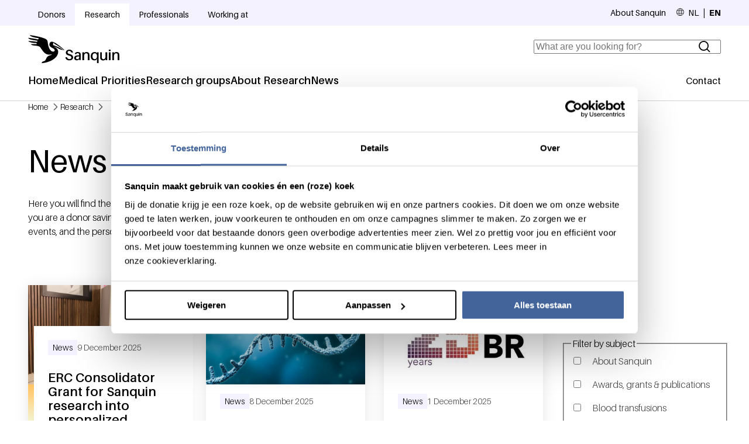

--- FILE ---
content_type: text/html; charset=UTF-8
request_url: https://www.sanquin.nl/en/research/news
body_size: 11718
content:
<!DOCTYPE html>
<html lang="en" dir="ltr" prefix="og: https://ogp.me/ns#">
<head>
  <meta charset="utf-8" />
<script type="text/javascript" id="Cookiebot" src="https://consent.cookiebot.com/uc.js" data-cbid="1d0a7518-b86d-48a5-84fc-4bb2b15a8adb" async="async"></script>
<link rel="canonical" href="https://www.sanquin.nl/en/research/news" />
<meta property="og:site_name" content="Sanquin" />
<meta property="og:title" content="News" />
<meta name="Generator" content="Drupal 11 (https://www.drupal.org)" />
<meta name="MobileOptimized" content="width" />
<meta name="HandheldFriendly" content="true" />
<meta name="viewport" content="width=device-width, initial-scale=1.0" />
<script type="application/ld+json">{
    "@context": "https://schema.org",
    "@graph": [
        {
            "@type": "Organization",
            "url": "https://www.sanquin.nl",
            "name": "Sanquin",
            "sameAs": [
                "https://www.facebook.com/sanquin/",
                "https://www.tiktok.com/@sanquinforlife",
                "https://www.instagram.com/sanquin/",
                "https://www.linkedin.com/company/sanquin",
                "https://www.youtube.com/Sanquinchannel"
            ],
            "contactPoint": {
                "@type": "ContactPoint",
                "telephone": "0887308686",
                "availableLanguage": [
                    "Nederlands",
                    "Engels"
                ],
                "contactType": "customer service",
                "areaServed": {
                    "@type": "Country",
                    "name": "NL"
                }
            },
            "logo": {
                "@type": "ImageObject",
                "url": "https://www.sanquin.nl/logo.svg",
                "width": "156",
                "height": "48"
            },
            "address": {
                "@type": "PostalAddress",
                "streetAddress": "Plesmanlaan 125",
                "addressLocality": "Amsterdam",
                "postalCode": "1066 CX",
                "addressCountry": "NL"
            }
        }
    ]
}</script>
<link rel="next" href="https://www.sanquin.nl/en/research/news?page=1" />

  <title>News | Sanquin</title>
  <link rel="stylesheet" media="all" href="/uploads/css/css_8iFB-3KNALRNVBIGnrJhOv7TxmdxuJ_izFs-4NyzBmc.css?delta=0&amp;language=en&amp;theme=frontend&amp;include=eJw9y1EKgDAMA9ALOXuk0W1R1LKOWmHHV3T4lzySBHdYRG96osRlk6eetKLCWKasemyIWaujekyi-YDRx2FwGDzWSZ3-9JiBil2NZead-7TY-yq0iiaWGwxWMsc" />
<link rel="stylesheet" media="all" href="/uploads/css/css_zo2HdqsuBHNLHTOPugGrFTGeiTsCzUUxZwXmMrzLyRw.css?delta=1&amp;language=en&amp;theme=frontend&amp;include=eJw9y1EKgDAMA9ALOXuk0W1R1LKOWmHHV3T4lzySBHdYRG96osRlk6eetKLCWKasemyIWaujekyi-YDRx2FwGDzWSZ3-9JiBil2NZead-7TY-yq0iiaWGwxWMsc" />

  <script src="/assets/modules/custom/tag_manager/js/script.min.js?t8hwa2"></script>

</head>
<body>
<a href="#main-content" class="visually-hidden focusable skip-link">Skip to main content</a>
<!-- Google Tag Manager (noscript) --> <noscript><iframe
  src="https://load.sst.sanquin.nl/ns.html?id=GTM-KCG5R6XK" height="0" width="0"
  style="display:none;visibility:hidden"></iframe></noscript> <!-- End Google Tag Manager (noscript) -->

  <div class="dialog-off-canvas-main-canvas" data-off-canvas-main-canvas>
    

  <div id="state-navbar" hidden></div>
  <div id="state-search" hidden></div>

  <div class="page page--orange">
          <header class="page__header page-header">
        <div class="page-header__content">
            <div class="page-header__topbar region-topbar">
      <div id="block-sitebranding" class="region-topbar__sitebranding block-sitebranding">
  
    
        <a href="/donors" rel="home">
      <img src="/logo.svg" alt="Home" fetchpriority="high" />
    </a>
      
</div>


  <nav class="region-topbar__states block-states">
    <a class="block-states__link block-states__link--navbar" id="state-navbar" href="#state-navbar">
      <span class="block-states__link-label">Menu</span>
    </a>

    <a class="block-states__link block-states__link--navbar-close" id="state-navbar-close" href="#">
      <span class="block-states__link-label">Close menu</span>
    </a>
  </nav>
  </div>


            <div class="page-header__navbar region-navbar">
      <nav aria-labelledby="block-audiencenavigation-title" id="block-audiencenavigation" class="region-navbar__audiencenavigation block-audiencenavigation">
            
      <h2 id="block-audiencenavigation-title" class="visually-hidden block-audiencenavigation__title">Doelgroepnavigatie</h2>
    

            

    
              <ul class="block-audiencenavigation__menu">
                            <li class="block-audiencenavigation__menu-item block-audiencenavigation__menu-item--collapsed">
            <a href="/en/donors" class="block-audiencenavigation__menu-item-link" data-drupal-link-system-path="node/1">Donors</a>
                    </li>
                            <li class="block-audiencenavigation__menu-item block-audiencenavigation__menu-item--collapsed block-audiencenavigation__menu-item--active-trail">
            <a href="/en/research" class="block-audiencenavigation__menu-item-link" data-drupal-link-system-path="node/13">Research</a>
                    </li>
                            <li class="block-audiencenavigation__menu-item block-audiencenavigation__menu-item--collapsed">
            <a href="/en/professionals" class="block-audiencenavigation__menu-item-link" data-drupal-link-system-path="node/7">Professionals</a>
                    </li>
                            <li class="block-audiencenavigation__menu-item block-audiencenavigation__menu-item--collapsed">
            <a href="/en/working-at" class="block-audiencenavigation__menu-item-link" data-drupal-link-system-path="node/7746">Working at</a>
                    </li>
              </ul>
      


  </nav>
<nav aria-labelledby="block-topnavigation-title" id="block-topnavigation" class="region-navbar__topnavigation block-topnavigation">
            
      <h2 id="block-topnavigation-title" class="visually-hidden block-topnavigation__title">Top navigation</h2>
    

            

    
              <ul class="block-topnavigation__menu">
                            <li class="block-topnavigation__menu-item block-topnavigation__menu-item--collapsed">
            <a href="/en/about-sanquin" class="block-topnavigation__menu-item-link" data-drupal-link-system-path="node/1668">About Sanquin</a>
                    </li>
              </ul>
      


  </nav>
<nav aria-labelledby="block-mainnavigation-title" id="block-mainnavigation" class="region-navbar__mainnavigation block-mainnavigation">
            
      <h2 id="block-mainnavigation-title" class="visually-hidden block-mainnavigation__title">Hoofdnavigatie</h2>
    

            

    
              <ul class="block-mainnavigation__menu">
                            <li class="block-mainnavigation__menu-item">
            <a href="/en/research" data-audience-home="1" class="block-mainnavigation__menu-item-link" data-drupal-link-system-path="node/13">Home</a>
                    </li>
                            <li class="block-mainnavigation__menu-item">
            <a href="/en/research/medical-priorities" class="block-mainnavigation__menu-item-link" data-drupal-link-system-path="node/3753">Medical Priorities</a>
                    </li>
                            <li class="block-mainnavigation__menu-item">
            <a href="/en/research/research-groups" class="block-mainnavigation__menu-item-link" data-drupal-link-system-path="research/research-groups">Research groups</a>
                    </li>
                            <li class="block-mainnavigation__menu-item">
            <a href="/en/research/about-research" class="block-mainnavigation__menu-item-link" data-drupal-link-system-path="node/1233">About Research</a>
                    </li>
                            <li class="block-mainnavigation__menu-item block-mainnavigation__menu-item--active-trail">
            <a href="/en/research/news" class="block-mainnavigation__menu-item-link is-active" data-drupal-link-system-path="actueel/2" aria-current="page">News</a>
                    </li>
              </ul>
      


  </nav>
<div id="block-languageswitch" class="region-navbar__languageswitch block-languageswitch">
  
    
      <ul class="links"><li><a href="/onderzoekers/actueel" title="Switch to Nederlands translation of current page" hreflang="nl">NL</a></li><li><a href="/en/research/news" class="is-active" hreflang="en">EN</a></li></ul>
  </div>
<nav aria-labelledby="block-secondarynavigation-title" id="block-secondarynavigation" class="region-navbar__secondarynavigation block-secondarynavigation">
            
      <h2 id="block-secondarynavigation-title" class="visually-hidden block-secondarynavigation__title">Secundaire navigatie</h2>
    

            

    
              <ul class="block-secondarynavigation__menu">
                            <li class="block-secondarynavigation__menu-item">
            <a href="/en/contact" data-icon="phone" class="block-secondarynavigation__menu-item-link" data-drupal-link-system-path="node/7125">Contact</a>
                    </li>
              </ul>
      


  </nav>
<div class="search-block region-navbar__search block-search" data-drupal-selector="search-block" id="block-search">
  
    
      <form action="/en/search" method="get" id="search-block" accept-charset="UTF-8" class="form-search-block">
  <div class="form-search-block__keys js-form-item js-form-type-search js-form-item-keys form-item form-item-keys form-type-search form-item--no-label">
      <label for="edit-keys" class="form-item__label visually-hidden">Search</label>
          <input data-drupal-selector="edit-keys" type="search" id="edit-keys" name="keys" value="" size="15" maxlength="128" placeholder="What are you looking for?" class="form-search" />

        </div>
<div data-drupal-selector="edit-actions" class="form-actions js-form-wrapper form-wrapper" id="edit-actions">    <button data-drupal-selector="edit-submit" type="submit" id="edit-submit" value="Search" class="button js-form-submit form-submit">Search</button>
</div>

</form>

  </div>

  </div>

        </div>

        <a id="main-content" tabindex="-1"></a>      </header>
    
          <main class="page__body page-body">
        

          <div class="page-body__content-top region-content-top">
          <div id="block-messages" class="region-content-top__messages block-messages">
  
    
      <div data-drupal-messages-fallback class="hidden"></div>
  </div>

      </div>


          <div class="page-body__content region-content">
          <div id="block-breadcrumb" class="region-content__breadcrumb block-breadcrumb">
  
    
          <nav class="breadcrumb" aria-labelledby="breadcrumb">
          <h2 id="breadcrumb" class="breadcrumb__label">Breadcrumb</h2>
        <ol class="breadcrumb__list" itemscope itemtype="http://schema.org/BreadcrumbList">
          <li class="breadcrumb__item" itemprop="itemListElement" itemscope itemtype="http://schema.org/ListItem">
                  <a class="breadcrumb__item-link" href="/en" itemprop="item"><span itemprop="name">Home</span></a>
                <meta itemprop="position" content="1" />
      </li>
          <li class="breadcrumb__item" itemprop="itemListElement" itemscope itemtype="http://schema.org/ListItem">
                  <a class="breadcrumb__item-link" href="/en/research" itemprop="item"><span itemprop="name">Research</span></a>
                <meta itemprop="position" content="2" />
      </li>
        </ol>
  </nav>

  </div>
<div id="block-pagetitle" class="region-content__pagetitle block-pagetitle">
  
    
      
  <h1>News</h1>


  </div>
<div id="block-primary-content" class="region-content__primary-content block-primary-content">
  
    
      <div class="views-element-container"><div class="view-articles-overview js-view-dom-id-a0f3c7abc91b7d02b9d7db7ea36194ef6822f40dd7ff070383c23e0fee26638a">
  
          

        <div class="view-articles-overview__header">
      <p>Here you will find the latest updates and developments in the world of blood transfusion and donation. Whether you are a donor saving lives or a business partner contributing to our mission, stay informed about our innovations, events, and the personal stories of donors and patients. Together, we make a difference.</p>
    </div>
  
        <div class="view-articles-overview__filters">
      <details open>
        <summary>Filter on</summary>
        <form class="views-exposed-form bef-exposed-form form-views-exposed-form" data-bef-auto-submit-full-form="" data-bef-auto-submit="" data-bef-auto-submit-delay="500" data-bef-auto-submit-minimum-length="3" data-drupal-selector="views-exposed-form-articles-overview" action="/en/research/news" method="get" id="views-exposed-form-articles-overview" accept-charset="UTF-8">
  <fieldset data-drupal-selector="edit-tags" id="edit-tags--wrapper" class="fieldgroup form-composite js-form-item form-item js-form-wrapper form-wrapper">
      <legend>
    <span class="fieldset-legend">Filter by subject</span>
  </legend>
  <div class="fieldset-wrapper">
                <div id="edit-tags" class="form-checkboxes"><div class="form-checkboxes bef-checkboxes">
                  <div class="form-views-exposed-form__tags-102 js-form-item js-form-type-checkbox js-form-item-tags-102 form-item form-item-tags-102 form-type-checkbox">
          <input data-drupal-selector="edit-tags-102" type="checkbox" id="edit-tags-102" name="tags[102]" value="102" class="form-checkbox" />

        <label for="edit-tags-102" class="form-item__label option">About Sanquin</label>
      </div>

                    <div class="form-views-exposed-form__tags-108 js-form-item js-form-type-checkbox js-form-item-tags-108 form-item form-item-tags-108 form-type-checkbox">
          <input data-drupal-selector="edit-tags-108" type="checkbox" id="edit-tags-108" name="tags[108]" value="108" class="form-checkbox" />

        <label for="edit-tags-108" class="form-item__label option">Awards, grants &amp; publications</label>
      </div>

                    <div class="form-views-exposed-form__tags-123 js-form-item js-form-type-checkbox js-form-item-tags-123 form-item form-item-tags-123 form-type-checkbox">
          <input data-drupal-selector="edit-tags-123" type="checkbox" id="edit-tags-123" name="tags[123]" value="123" class="form-checkbox" />

        <label for="edit-tags-123" class="form-item__label option">Blood transfusions</label>
      </div>

                    <div class="form-views-exposed-form__tags-105 js-form-item js-form-type-checkbox js-form-item-tags-105 form-item form-item-tags-105 form-type-checkbox">
          <input data-drupal-selector="edit-tags-105" type="checkbox" id="edit-tags-105" name="tags[105]" value="105" class="form-checkbox" />

        <label for="edit-tags-105" class="form-item__label option">Blood diseases</label>
      </div>

                    <div class="form-views-exposed-form__tags-129 js-form-item js-form-type-checkbox js-form-item-tags-129 form-item form-item-tags-129 form-type-checkbox">
          <input data-drupal-selector="edit-tags-129" type="checkbox" id="edit-tags-129" name="tags[129]" value="129" class="form-checkbox" />

        <label for="edit-tags-129" class="form-item__label option">Cancer treatment</label>
      </div>

                    <div class="form-views-exposed-form__tags-135 js-form-item js-form-type-checkbox js-form-item-tags-135 form-item form-item-tags-135 form-type-checkbox">
          <input data-drupal-selector="edit-tags-135" type="checkbox" id="edit-tags-135" name="tags[135]" value="135" class="form-checkbox" />

        <label for="edit-tags-135" class="form-item__label option">Cultured blood</label>
      </div>

                    <div class="form-views-exposed-form__tags-114 js-form-item js-form-type-checkbox js-form-item-tags-114 form-item form-item-tags-114 form-type-checkbox">
          <input data-drupal-selector="edit-tags-114" type="checkbox" id="edit-tags-114" name="tags[114]" value="114" class="form-checkbox" />

        <label for="edit-tags-114" class="form-item__label option">Donor Advisory Council</label>
      </div>

                    <div class="form-views-exposed-form__tags-111 js-form-item js-form-type-checkbox js-form-item-tags-111 form-item form-item-tags-111 form-type-checkbox">
          <input data-drupal-selector="edit-tags-111" type="checkbox" id="edit-tags-111" name="tags[111]" value="111" class="form-checkbox" />

        <label for="edit-tags-111" class="form-item__label option">Donor policy</label>
      </div>

                    <div class="form-views-exposed-form__tags-120 js-form-item js-form-type-checkbox js-form-item-tags-120 form-item form-item-tags-120 form-type-checkbox">
          <input data-drupal-selector="edit-tags-120" type="checkbox" id="edit-tags-120" name="tags[120]" value="120" class="form-checkbox" />

        <label for="edit-tags-120" class="form-item__label option">Health &amp; lifestyle</label>
      </div>

                    <div class="form-views-exposed-form__tags-126 js-form-item js-form-type-checkbox js-form-item-tags-126 form-item form-item-tags-126 form-type-checkbox">
          <input data-drupal-selector="edit-tags-126" type="checkbox" id="edit-tags-126" name="tags[126]" value="126" class="form-checkbox" />

        <label for="edit-tags-126" class="form-item__label option">immunoglobulin</label>
      </div>

                    <div class="form-views-exposed-form__tags-117 js-form-item js-form-type-checkbox js-form-item-tags-117 form-item form-item-tags-117 form-type-checkbox">
          <input data-drupal-selector="edit-tags-117" type="checkbox" id="edit-tags-117" name="tags[117]" value="117" class="form-checkbox" />

        <label for="edit-tags-117" class="form-item__label option">Plasma</label>
      </div>

                    <div class="form-views-exposed-form__tags-99 js-form-item js-form-type-checkbox js-form-item-tags-99 form-item form-item-tags-99 form-type-checkbox">
          <input data-drupal-selector="edit-tags-99" type="checkbox" id="edit-tags-99" name="tags[99]" value="99" class="form-checkbox" />

        <label for="edit-tags-99" class="form-item__label option">Stories</label>
      </div>

      </div>
</div>

          </div>
</fieldset>
<fieldset data-drupal-selector="edit-subtype" id="edit-subtype--wrapper" class="fieldgroup form-composite js-form-item form-item js-form-wrapper form-wrapper">
      <legend>
    <span class="fieldset-legend">Filter by type</span>
  </legend>
  <div class="fieldset-wrapper">
                <div id="edit-subtype" class="form-checkboxes"><div class="form-checkboxes bef-checkboxes">
                  <div class="form-views-exposed-form__subtype-60 js-form-item js-form-type-checkbox js-form-item-subtype-60 form-item form-item-subtype-60 form-type-checkbox">
          <input data-drupal-selector="edit-subtype-60" type="checkbox" id="edit-subtype-60" name="subtype[60]" value="60" class="form-checkbox" />

        <label for="edit-subtype-60" class="form-item__label option">Donor story</label>
      </div>

                    <div class="form-views-exposed-form__subtype-6 js-form-item js-form-type-checkbox js-form-item-subtype-6 form-item form-item-subtype-6 form-type-checkbox">
          <input data-drupal-selector="edit-subtype-6" type="checkbox" id="edit-subtype-6" name="subtype[6]" value="6" class="form-checkbox" />

        <label for="edit-subtype-6" class="form-item__label option">Event</label>
      </div>

                    <div class="form-views-exposed-form__subtype-54 js-form-item js-form-type-checkbox js-form-item-subtype-54 form-item form-item-subtype-54 form-type-checkbox">
          <input data-drupal-selector="edit-subtype-54" type="checkbox" id="edit-subtype-54" name="subtype[54]" value="54" class="form-checkbox" />

        <label for="edit-subtype-54" class="form-item__label option">News</label>
      </div>

                    <div class="form-views-exposed-form__subtype-57 js-form-item js-form-type-checkbox js-form-item-subtype-57 form-item form-item-subtype-57 form-type-checkbox">
          <input data-drupal-selector="edit-subtype-57" type="checkbox" id="edit-subtype-57" name="subtype[57]" value="57" class="form-checkbox" />

        <label for="edit-subtype-57" class="form-item__label option">Patient story</label>
      </div>

      </div>
</div>

          </div>
</fieldset>
<div data-drupal-selector="edit-actions" class="form-actions js-form-wrapper form-wrapper" id="edit-actions">    <button data-bef-auto-submit-click="" class="js-hide button js-form-submit form-submit" data-drupal-selector="edit-submit-articles" type="submit" id="edit-submit-articles" value="Toepassen">Toepassen</button>
</div>


</form>

      </details>
    </div>
  
        
            <div class="view-articles-overview__content">
                  <div class="view-articles-overview__row">
      <div class="node-article-teaser node-article-teaser--promoted">
    <div class="node-article-teaser__content">
    
    <h3 class="node-article-teaser__title">
      
<span>ERC Consolidator Grant for Sanquin research into personalized donations</span>

    </h3>
    

    <div class="node-article-teaser__meta">
              <div class="node-article-teaser__subtype">
                                                                  News                  </div>

      <div class="node-article-teaser__submitted">
        9 December 2025
        
      </div>
    </div>

    

    <div class="node-article-teaser__link">
                  <a href="/en/research/news/erc-consolidator-grant-for-sanquin-research-into-personalized-donations">Read Nieuws<span class="visually-hidden"> about ERC Consolidator Grant for Sanquin research into personalized donations</span></a>
    </div>
  </div>

          <div class="node-article-teaser__image">
                                                                  <div class="media-image-16x10-md">
              <div class="media-image-16x10-md__source">
                                                                      <picture>
                  <source srcset="/uploads/styles/16x10_1280/public/2025-12/1200x800-erc-katja-van-den-hurk.webp?h=10d202d3&amp;itok=aBJPHd-X 1x" media="all and (min-width: 48em) and (max-width: 61.999em)" type="image/webp" width="1280" height="800"/>
              <source srcset="/uploads/styles/16x10_960/public/2025-12/1200x800-erc-katja-van-den-hurk.webp?h=10d202d3&amp;itok=qkLGXh5a 1x" media="all and (max-width: 47.999em)" type="image/webp" width="960" height="600"/>
              <source srcset="/uploads/styles/16x10_1280/public/2025-12/1200x800-erc-katja-van-den-hurk.jpg?h=10d202d3&amp;itok=aBJPHd-X 1x" media="all and (min-width: 48em) and (max-width: 61.999em)" type="image/jpeg" width="1280" height="800"/>
              <source srcset="/uploads/styles/16x10_960/public/2025-12/1200x800-erc-katja-van-den-hurk.jpg?h=10d202d3&amp;itok=qkLGXh5a 1x" media="all and (max-width: 47.999em)" type="image/jpeg" width="960" height="600"/>
                  <img loading="lazy" class="responsive-image responsive-image--focal-center-center" data-focal-x="5" data-focal-y="5" width="720" height="450" src="/uploads/styles/16x10_720/public/2025-12/1200x800-erc-katja-van-den-hurk.jpg?h=10d202d3&amp;itok=0gGXX_Y2" alt="Foto van onderzoeker Katja van den Hurk in een kantoor met laptop op schoot" />

  </picture>

                  </div>

  </div>
                  </div>

</div>

    </div>
          <div class="view-articles-overview__row">
      <div class="node-article-card node-article-card--promoted">
    <div class="node-article-card__content">
    
    <h3 class="node-article-card__title">
      
<span>Sanquin-scientists discover new mechanism regulating immune responses</span>

    </h3>
    

    <div class="node-article-card__meta">
              <div class="node-article-card__subtype">
                                                                  News                  </div>

      <div class="node-article-card__submitted">
        8 December 2025
        
      </div>
    </div>

    

    <div class="node-article-card__link">
                  <a href="/en/research/news/sanquin-scientists-discover-new-mechanism-regulating-immune-responses">Read News<span class="visually-hidden"> about Sanquin-scientists discover new mechanism regulating immune responses</span></a>
    </div>
  </div>

          <div class="node-article-card__image">
                                                                  <div class="media-image-16x10-sm">
              <div class="media-image-16x10-sm__source">
                                                                      <picture>
                  <source srcset="/uploads/styles/16x10_640/public/2025-12/1200x800_mrna.webp?h=10d202d3&amp;itok=EpFvYc_s 1x" media="all and (min-width: 48em) and (max-width: 61.999em)" type="image/webp" width="640" height="400"/>
              <source srcset="/uploads/styles/16x10_640/public/2025-12/1200x800_mrna.webp?h=10d202d3&amp;itok=EpFvYc_s 1x" media="all and (max-width: 47.999em)" type="image/webp" width="640" height="400"/>
              <source srcset="/uploads/styles/16x10_640/public/2025-12/1200x800_mrna.jpg?h=10d202d3&amp;itok=EpFvYc_s 1x" media="all and (min-width: 48em) and (max-width: 61.999em)" type="image/jpeg" width="640" height="400"/>
              <source srcset="/uploads/styles/16x10_640/public/2025-12/1200x800_mrna.jpg?h=10d202d3&amp;itok=EpFvYc_s 1x" media="all and (max-width: 47.999em)" type="image/jpeg" width="640" height="400"/>
                  <img loading="lazy" class="responsive-image responsive-image--focal-center-center" data-focal-x="5" data-focal-y="5" width="360" height="225" src="/uploads/styles/16x10_360/public/2025-12/1200x800_mrna.jpg?h=10d202d3&amp;itok=xKQBG-Pw" alt="mRNA" />

  </picture>

                  </div>

  </div>
                  </div>

</div>

    </div>
          <div class="view-articles-overview__row">
      <div class="node-article-card node-article-card--promoted">
    <div class="node-article-card__content">
    
    <h3 class="node-article-card__title">
      
<span>LSBR Anniversary Grant for proteomics research into blood diseases</span>

    </h3>
    

    <div class="node-article-card__meta">
              <div class="node-article-card__subtype">
                                                                  News                  </div>

      <div class="node-article-card__submitted">
        1 December 2025
        
      </div>
    </div>

    

    <div class="node-article-card__link">
                  <a href="/en/research/news/lsbr-anniversary-grant-for-proteomics-research-into-blood-diseases">Read News<span class="visually-hidden"> about LSBR Anniversary Grant for proteomics research into blood diseases</span></a>
    </div>
  </div>

          <div class="node-article-card__image">
                                                                  <div class="media-image-16x10-sm">
              <div class="media-image-16x10-sm__source">
                                                                      <picture>
                  <source srcset="/uploads/styles/16x10_640/public/2025-12/1447x988_25-jaar_lsbr.webp?h=9769fd3d&amp;itok=jQ78BI93 1x" media="all and (min-width: 48em) and (max-width: 61.999em)" type="image/webp" width="640" height="400"/>
              <source srcset="/uploads/styles/16x10_640/public/2025-12/1447x988_25-jaar_lsbr.webp?h=9769fd3d&amp;itok=jQ78BI93 1x" media="all and (max-width: 47.999em)" type="image/webp" width="640" height="400"/>
              <source srcset="/uploads/styles/16x10_640/public/2025-12/1447x988_25-jaar_lsbr.jpg?h=9769fd3d&amp;itok=jQ78BI93 1x" media="all and (min-width: 48em) and (max-width: 61.999em)" type="image/jpeg" width="640" height="400"/>
              <source srcset="/uploads/styles/16x10_640/public/2025-12/1447x988_25-jaar_lsbr.jpg?h=9769fd3d&amp;itok=jQ78BI93 1x" media="all and (max-width: 47.999em)" type="image/jpeg" width="640" height="400"/>
                  <img loading="lazy" class="responsive-image responsive-image--focal-center-center" data-focal-x="5" data-focal-y="5" width="360" height="225" src="/uploads/styles/16x10_360/public/2025-12/1447x988_25-jaar_lsbr.jpg?h=9769fd3d&amp;itok=YYg4UF2s" alt="LSBR grant" />

  </picture>

                  </div>

  </div>
                  </div>

</div>

    </div>
          <div class="view-articles-overview__row">
      <div class="node-article-card node-article-card--promoted">
    <div class="node-article-card__content">
    
    <h3 class="node-article-card__title">
      
<span>Blood type array helps find a needle in a haystack for chronic patients</span>

    </h3>
    

    <div class="node-article-card__meta">
              <div class="node-article-card__subtype">
                                                                  News                  </div>

      <div class="node-article-card__submitted">
        15 November 2025
        
      </div>
    </div>

    

    <div class="node-article-card__link">
                  <a href="/en/research/news/blood-type-array-helps-find-a-needle-in-a-haystack-for-chronic-patients">Read News<span class="visually-hidden"> about Blood type array helps find a needle in a haystack for chronic patients</span></a>
    </div>
  </div>

          <div class="node-article-card__image">
                                                                  <div class="media-image-16x10-sm">
              <div class="media-image-16x10-sm__source">
                                                                      <picture>
                  <source srcset="/uploads/styles/16x10_640/public/2025-11/1200x800-bloedgroepenarray-lianne-barbera-ellen.webp?h=10d202d3&amp;itok=dIYPT3_W 1x" media="all and (min-width: 48em) and (max-width: 61.999em)" type="image/webp" width="640" height="400"/>
              <source srcset="/uploads/styles/16x10_640/public/2025-11/1200x800-bloedgroepenarray-lianne-barbera-ellen.webp?h=10d202d3&amp;itok=dIYPT3_W 1x" media="all and (max-width: 47.999em)" type="image/webp" width="640" height="400"/>
              <source srcset="/uploads/styles/16x10_640/public/2025-11/1200x800-bloedgroepenarray-lianne-barbera-ellen.jpg?h=10d202d3&amp;itok=dIYPT3_W 1x" media="all and (min-width: 48em) and (max-width: 61.999em)" type="image/jpeg" width="640" height="400"/>
              <source srcset="/uploads/styles/16x10_640/public/2025-11/1200x800-bloedgroepenarray-lianne-barbera-ellen.jpg?h=10d202d3&amp;itok=dIYPT3_W 1x" media="all and (max-width: 47.999em)" type="image/jpeg" width="640" height="400"/>
                  <img loading="lazy" class="responsive-image responsive-image--focal-center-center" data-focal-x="5" data-focal-y="5" width="360" height="225" src="/uploads/styles/16x10_360/public/2025-11/1200x800-bloedgroepenarray-lianne-barbera-ellen.jpg?h=10d202d3&amp;itok=Tz9_kMzk" alt="Foto van drie onderzoekers bij de nieuwe bloedgroepentest" />

  </picture>

                  </div>

  </div>
                  </div>

</div>

    </div>
          <div class="view-articles-overview__row">
      <div class="node-article-card node-article-card--promoted">
    <div class="node-article-card__content">
    
    <h3 class="node-article-card__title">
      
<span>Vidi grant for Iosifina Foskolou to improve immunotherapies</span>

    </h3>
    

    <div class="node-article-card__meta">
              <div class="node-article-card__subtype">
                                                                  News                  </div>

      <div class="node-article-card__submitted">
        23 October 2025
        
      </div>
    </div>

    

    <div class="node-article-card__link">
                  <a href="/en/research/news/vidi-grant-for-iosifina-foskolou-to-improve-immunotherapies">Read News<span class="visually-hidden"> about Vidi grant for Iosifina Foskolou to improve immunotherapies</span></a>
    </div>
  </div>

          <div class="node-article-card__image">
                                                                  <div class="media-image-16x10-sm">
              <div class="media-image-16x10-sm__source">
                                                                      <picture>
                  <source srcset="/uploads/styles/16x10_640/public/2025-10/1200x1200-Vidi-beurs%20voor%20Iosifina%20Foskolou%20voor%20effectievere%20immuuntherapie.webp?h=7881a9c8&amp;itok=f_YSTuTE 1x" media="all and (min-width: 48em) and (max-width: 61.999em)" type="image/webp" width="640" height="400"/>
              <source srcset="/uploads/styles/16x10_640/public/2025-10/1200x1200-Vidi-beurs%20voor%20Iosifina%20Foskolou%20voor%20effectievere%20immuuntherapie.webp?h=7881a9c8&amp;itok=f_YSTuTE 1x" media="all and (max-width: 47.999em)" type="image/webp" width="640" height="400"/>
              <source srcset="/uploads/styles/16x10_640/public/2025-10/1200x1200-Vidi-beurs%20voor%20Iosifina%20Foskolou%20voor%20effectievere%20immuuntherapie.png?h=7881a9c8&amp;itok=f_YSTuTE 1x" media="all and (min-width: 48em) and (max-width: 61.999em)" type="image/png" width="640" height="400"/>
              <source srcset="/uploads/styles/16x10_640/public/2025-10/1200x1200-Vidi-beurs%20voor%20Iosifina%20Foskolou%20voor%20effectievere%20immuuntherapie.png?h=7881a9c8&amp;itok=f_YSTuTE 1x" media="all and (max-width: 47.999em)" type="image/png" width="640" height="400"/>
                  <img loading="lazy" class="responsive-image responsive-image--focal-center-center" data-focal-x="4" data-focal-y="4" width="360" height="225" src="/uploads/styles/16x10_360/public/2025-10/1200x1200-Vidi-beurs%20voor%20Iosifina%20Foskolou%20voor%20effectievere%20immuuntherapie.png?h=7881a9c8&amp;itok=uM_8KTTq" alt="Vidi-beurs voor Iosifina Foskolou voor effectievere immuuntherapie" />

  </picture>

                  </div>

  </div>
                  </div>

</div>

    </div>
          <div class="view-articles-overview__row">
      <div class="node-article-card node-article-card--promoted">
    <div class="node-article-card__content">
    
    <h3 class="node-article-card__title">
      
<span>AI method enables more effective immunotherapy</span>

    </h3>
    

    <div class="node-article-card__meta">
              <div class="node-article-card__subtype">
                                                                  News                  </div>

      <div class="node-article-card__submitted">
        21 July 2025
        
      </div>
    </div>

    

    <div class="node-article-card__link">
                  <a href="/en/research/news/ai-method-enables-more-effective-immunotherapy">Read News<span class="visually-hidden"> about AI method enables more effective immunotherapy</span></a>
    </div>
  </div>

          <div class="node-article-card__image">
                                                                  <div class="media-image-16x10-sm">
              <div class="media-image-16x10-sm__source">
                                                                      <picture>
                  <source srcset="/uploads/styles/16x10_640/public/2025-07/1200x800-Monika-Wolkers.webp?h=72e1a559&amp;itok=N7knAWu- 1x" media="all and (min-width: 48em) and (max-width: 61.999em)" type="image/webp" width="640" height="400"/>
              <source srcset="/uploads/styles/16x10_640/public/2025-07/1200x800-Monika-Wolkers.webp?h=72e1a559&amp;itok=N7knAWu- 1x" media="all and (max-width: 47.999em)" type="image/webp" width="640" height="400"/>
              <source srcset="/uploads/styles/16x10_640/public/2025-07/1200x800-Monika-Wolkers.jpg?h=72e1a559&amp;itok=N7knAWu- 1x" media="all and (min-width: 48em) and (max-width: 61.999em)" type="image/jpeg" width="640" height="400"/>
              <source srcset="/uploads/styles/16x10_640/public/2025-07/1200x800-Monika-Wolkers.jpg?h=72e1a559&amp;itok=N7knAWu- 1x" media="all and (max-width: 47.999em)" type="image/jpeg" width="640" height="400"/>
                  <img loading="lazy" class="responsive-image responsive-image--focal-left-center" data-focal-x="3" data-focal-y="5" width="360" height="225" src="/uploads/styles/16x10_360/public/2025-07/1200x800-Monika-Wolkers.jpg?h=72e1a559&amp;itok=ywyb3VZg" alt="Monika Wolkers" />

  </picture>

                  </div>

  </div>
                  </div>

</div>

    </div>
          <div class="view-articles-overview__row">
      <div class="node-article-teaser node-article-teaser--promoted">
    <div class="node-article-teaser__content">
    
    <h3 class="node-article-teaser__title">
      
<span>Veni grant for Kaspar Bresser</span>

    </h3>
    

    <div class="node-article-teaser__meta">
              <div class="node-article-teaser__subtype">
                                                                  News                  </div>

      <div class="node-article-teaser__submitted">
        16 July 2025
        
      </div>
    </div>

    

    <div class="node-article-teaser__link">
                  <a href="/en/research/news/veni-grant-for-kaspar-bresser">Read News<span class="visually-hidden"> about Veni grant for Kaspar Bresser</span></a>
    </div>
  </div>

          <div class="node-article-teaser__image">
                                                                  <div class="media-image-16x10-md">
              <div class="media-image-16x10-md__source">
                                                                      <picture>
                  <source srcset="/uploads/styles/16x10_1280/public/2025-07/867x813-kaspar-bresser.webp?h=4f883e71&amp;itok=ABC6vdbM 1x" media="all and (min-width: 48em) and (max-width: 61.999em)" type="image/webp" width="1280" height="800"/>
              <source srcset="/uploads/styles/16x10_960/public/2025-07/867x813-kaspar-bresser.webp?h=4f883e71&amp;itok=PmmKzVjn 1x" media="all and (max-width: 47.999em)" type="image/webp" width="960" height="600"/>
              <source srcset="/uploads/styles/16x10_1280/public/2025-07/867x813-kaspar-bresser.jpg?h=4f883e71&amp;itok=ABC6vdbM 1x" media="all and (min-width: 48em) and (max-width: 61.999em)" type="image/jpeg" width="1280" height="800"/>
              <source srcset="/uploads/styles/16x10_960/public/2025-07/867x813-kaspar-bresser.jpg?h=4f883e71&amp;itok=PmmKzVjn 1x" media="all and (max-width: 47.999em)" type="image/jpeg" width="960" height="600"/>
                  <img loading="lazy" class="responsive-image responsive-image--focal-center-center" data-focal-x="4" data-focal-y="5" width="720" height="450" src="/uploads/styles/16x10_720/public/2025-07/867x813-kaspar-bresser.jpg?h=4f883e71&amp;itok=ZbJzCW8P" alt="Kaspar Bresser" />

  </picture>

                  </div>

  </div>
                  </div>

</div>

    </div>
          <div class="view-articles-overview__row">
      <div class="node-article-card node-article-card--promoted">
    <div class="node-article-card__content">
    
    <h3 class="node-article-card__title">
      
<span>Julia Tilburg receives Veni grant for platelet research</span>

    </h3>
    

    <div class="node-article-card__meta">
              <div class="node-article-card__subtype">
                                                                  News                  </div>

      <div class="node-article-card__submitted">
        16 July 2025
        
      </div>
    </div>

    

    <div class="node-article-card__link">
                  <a href="/en/research/news/julia-tilburg-receives-veni-grant-for-platelet-research">Read News<span class="visually-hidden"> about Julia Tilburg receives Veni grant for platelet research</span></a>
    </div>
  </div>

          <div class="node-article-card__image">
                                                                  <div class="media-image-16x10-sm">
              <div class="media-image-16x10-sm__source">
                                                                      <picture>
                  <source srcset="/uploads/styles/16x10_640/public/2025-07/1200x800-julia-tilburg.webp?h=0c3baf3d&amp;itok=vwp-0uCO 1x" media="all and (min-width: 48em) and (max-width: 61.999em)" type="image/webp" width="640" height="400"/>
              <source srcset="/uploads/styles/16x10_640/public/2025-07/1200x800-julia-tilburg.webp?h=0c3baf3d&amp;itok=vwp-0uCO 1x" media="all and (max-width: 47.999em)" type="image/webp" width="640" height="400"/>
              <source srcset="/uploads/styles/16x10_640/public/2025-07/1200x800-julia-tilburg.jpg?h=0c3baf3d&amp;itok=vwp-0uCO 1x" media="all and (min-width: 48em) and (max-width: 61.999em)" type="image/jpeg" width="640" height="400"/>
              <source srcset="/uploads/styles/16x10_640/public/2025-07/1200x800-julia-tilburg.jpg?h=0c3baf3d&amp;itok=vwp-0uCO 1x" media="all and (max-width: 47.999em)" type="image/jpeg" width="640" height="400"/>
                  <img loading="lazy" class="responsive-image responsive-image--focal-center-center" data-focal-x="4" data-focal-y="5" width="360" height="225" src="/uploads/styles/16x10_360/public/2025-07/1200x800-julia-tilburg.jpg?h=0c3baf3d&amp;itok=cQZ184IF" alt="Julia Tilburg" />

  </picture>

                  </div>

  </div>
                  </div>

</div>

    </div>
          <div class="view-articles-overview__row">
      <div class="node-article-card node-article-card--promoted">
    <div class="node-article-card__content">
    
    <h3 class="node-article-card__title">
      
<span>Sanquin Research welcomes new PI in stem cell research</span>

    </h3>
    

    <div class="node-article-card__meta">
              <div class="node-article-card__subtype">
                                                                  News                  </div>

      <div class="node-article-card__submitted">
        14 July 2025
        
      </div>
    </div>

    

    <div class="node-article-card__link">
                  <a href="/en/research/news/sanquin-research-welcomes-new-pi-in-stem-cell-research">Read News<span class="visually-hidden"> about Sanquin Research welcomes new PI in stem cell research</span></a>
    </div>
  </div>

          <div class="node-article-card__image">
                                                                  <div class="media-image-16x10-sm">
              <div class="media-image-16x10-sm__source">
                                                                      <picture>
                  <source srcset="/uploads/styles/16x10_640/public/2025-07/800x800-cristin-pina.webp?h=e37aebfe&amp;itok=h04BUPmB 1x" media="all and (min-width: 48em) and (max-width: 61.999em)" type="image/webp" width="640" height="400"/>
              <source srcset="/uploads/styles/16x10_640/public/2025-07/800x800-cristin-pina.webp?h=e37aebfe&amp;itok=h04BUPmB 1x" media="all and (max-width: 47.999em)" type="image/webp" width="640" height="400"/>
              <source srcset="/uploads/styles/16x10_640/public/2025-07/800x800-cristin-pina.jpg?h=e37aebfe&amp;itok=h04BUPmB 1x" media="all and (min-width: 48em) and (max-width: 61.999em)" type="image/jpeg" width="640" height="400"/>
              <source srcset="/uploads/styles/16x10_640/public/2025-07/800x800-cristin-pina.jpg?h=e37aebfe&amp;itok=h04BUPmB 1x" media="all and (max-width: 47.999em)" type="image/jpeg" width="640" height="400"/>
                  <img loading="lazy" class="responsive-image responsive-image--focal-center-center" data-focal-x="4" data-focal-y="3" width="360" height="225" src="/uploads/styles/16x10_360/public/2025-07/800x800-cristin-pina.jpg?h=e37aebfe&amp;itok=MBVi_AI_" alt="Cristina Pina" />

  </picture>

                  </div>

  </div>
                  </div>

</div>

    </div>
          <div class="view-articles-overview__row">
      <div class="node-article-card node-article-card--promoted">
    <div class="node-article-card__content">
    
    <h3 class="node-article-card__title">
      
<span>Lymph node model to investigate unwanted antibody reactions</span>

    </h3>
    

    <div class="node-article-card__meta">
              <div class="node-article-card__subtype">
                                                                  News                  </div>

      <div class="node-article-card__submitted">
        17 May 2025
        
      </div>
    </div>

    

    <div class="node-article-card__link">
                  <a href="/en/research/news/lymph-node-model-to-investigate-unwanted-antibody-reactions">Read News<span class="visually-hidden"> about Lymph node model to investigate unwanted antibody reactions</span></a>
    </div>
  </div>

          <div class="node-article-card__image">
                                                                  <div class="media-image-16x10-sm">
              <div class="media-image-16x10-sm__source">
                                                                      <picture>
                  <source srcset="/uploads/styles/16x10_640/public/2025-05/1920x1072-b-cel-met-antistoffen.webp?h=fea86f9e&amp;itok=SZHorRwa 1x" media="all and (min-width: 48em) and (max-width: 61.999em)" type="image/webp" width="640" height="400"/>
              <source srcset="/uploads/styles/16x10_640/public/2025-05/1920x1072-b-cel-met-antistoffen.webp?h=fea86f9e&amp;itok=SZHorRwa 1x" media="all and (max-width: 47.999em)" type="image/webp" width="640" height="400"/>
              <source srcset="/uploads/styles/16x10_640/public/2025-05/1920x1072-b-cel-met-antistoffen.jpg?h=fea86f9e&amp;itok=SZHorRwa 1x" media="all and (min-width: 48em) and (max-width: 61.999em)" type="image/jpeg" width="640" height="400"/>
              <source srcset="/uploads/styles/16x10_640/public/2025-05/1920x1072-b-cel-met-antistoffen.jpg?h=fea86f9e&amp;itok=SZHorRwa 1x" media="all and (max-width: 47.999em)" type="image/jpeg" width="640" height="400"/>
                  <img loading="lazy" class="responsive-image responsive-image--focal-center-center" data-focal-x="5" data-focal-y="5" width="360" height="225" src="/uploads/styles/16x10_360/public/2025-05/1920x1072-b-cel-met-antistoffen.jpg?h=fea86f9e&amp;itok=hhWWjGLs" alt="B cel met antistoffen" />

  </picture>

                  </div>

  </div>
                  </div>

</div>

    </div>
          <div class="view-articles-overview__row">
      <div class="node-article-card node-article-card--promoted">
    <div class="node-article-card__content">
    
    <h3 class="node-article-card__title">
      
<span>Sanquin bids farewell to &#039;blood brothers&#039;</span>

    </h3>
    

    <div class="node-article-card__meta">
              <div class="node-article-card__subtype">
                                                                  News                  </div>

      <div class="node-article-card__submitted">
        16 May 2025
        
      </div>
    </div>

    

    <div class="node-article-card__link">
                  <a href="/en/research/news/sanquin-bids-farewell-to-blood-brothers">Read News<span class="visually-hidden"> about Sanquin bids farewell to &#039;blood brothers&#039;</span></a>
    </div>
  </div>

          <div class="node-article-card__image">
                                                                  <div class="media-image-16x10-sm">
              <div class="media-image-16x10-sm__source">
                                                                      <picture>
                  <source srcset="/uploads/styles/16x10_640/public/2025-05/955x666-hans-en-martin-bloedbroeders.webp?h=4d9f3320&amp;itok=IGTiJX1E 1x" media="all and (min-width: 48em) and (max-width: 61.999em)" type="image/webp" width="640" height="400"/>
              <source srcset="/uploads/styles/16x10_640/public/2025-05/955x666-hans-en-martin-bloedbroeders.webp?h=4d9f3320&amp;itok=IGTiJX1E 1x" media="all and (max-width: 47.999em)" type="image/webp" width="640" height="400"/>
              <source srcset="/uploads/styles/16x10_640/public/2025-05/955x666-hans-en-martin-bloedbroeders.jpg?h=4d9f3320&amp;itok=IGTiJX1E 1x" media="all and (min-width: 48em) and (max-width: 61.999em)" type="image/jpeg" width="640" height="400"/>
              <source srcset="/uploads/styles/16x10_640/public/2025-05/955x666-hans-en-martin-bloedbroeders.jpg?h=4d9f3320&amp;itok=IGTiJX1E 1x" media="all and (max-width: 47.999em)" type="image/jpeg" width="640" height="400"/>
                  <img loading="lazy" class="responsive-image responsive-image--focal-center-center" data-focal-x="5" data-focal-y="5" width="360" height="225" src="/uploads/styles/16x10_360/public/2025-05/955x666-hans-en-martin-bloedbroeders.jpg?h=4d9f3320&amp;itok=1-gpTRo6" alt="Bloedbroeders Hans en Martin" />

  </picture>

                  </div>

  </div>
                  </div>

</div>

    </div>
          <div class="view-articles-overview__row">
      <div class="node-article-card node-article-card--promoted">
    <div class="node-article-card__content">
    
    <h3 class="node-article-card__title">
      
<span>Novel gene therapies for hereditary anemia</span>

    </h3>
    

    <div class="node-article-card__meta">
              <div class="node-article-card__subtype">
                                                                  News                  </div>

      <div class="node-article-card__submitted">
        8 May 2025
        
      </div>
    </div>

    

    <div class="node-article-card__link">
                  <a href="/en/research/news/novel-gene-therapies-for-hereditary-anemia">Read News<span class="visually-hidden"> about Novel gene therapies for hereditary anemia</span></a>
    </div>
  </div>

          <div class="node-article-card__image">
                                                                  <div class="media-image-16x10-sm">
              <div class="media-image-16x10-sm__source">
                                                                      <picture>
                  <source srcset="/uploads/styles/16x10_640/public/2025-05/novel-gene-therapies.webp?h=222b92f9&amp;itok=1fUGSzFE 1x" media="all and (min-width: 48em) and (max-width: 61.999em)" type="image/webp" width="640" height="400"/>
              <source srcset="/uploads/styles/16x10_640/public/2025-05/novel-gene-therapies.webp?h=222b92f9&amp;itok=1fUGSzFE 1x" media="all and (max-width: 47.999em)" type="image/webp" width="640" height="400"/>
              <source srcset="/uploads/styles/16x10_640/public/2025-05/novel-gene-therapies.jpg?h=222b92f9&amp;itok=1fUGSzFE 1x" media="all and (min-width: 48em) and (max-width: 61.999em)" type="image/jpeg" width="640" height="400"/>
              <source srcset="/uploads/styles/16x10_640/public/2025-05/novel-gene-therapies.jpg?h=222b92f9&amp;itok=1fUGSzFE 1x" media="all and (max-width: 47.999em)" type="image/jpeg" width="640" height="400"/>
                  <img loading="lazy" class="responsive-image responsive-image--focal-center-center" data-focal-x="5" data-focal-y="5" width="360" height="225" src="/uploads/styles/16x10_360/public/2025-05/novel-gene-therapies.jpg?h=222b92f9&amp;itok=IUvEZuyS" alt="Novel gene therapies for hereditary anemia" />

  </picture>

                  </div>

  </div>
                  </div>

</div>

    </div>
  
      </div>
      
        <div class="view-articles-overview__pager">
        <nav class="pager" role="navigation" aria-labelledby="pagination-heading">
    <h4 id="pagination-heading" class="visually-hidden">Pagination</h4>
    <ul class="pager__items js-pager__items">
                                                        <li class="pager__item is-active">
                                          <a href="?page=0" title="Current page" aria-current="page">
            <span class="visually-hidden">
              Page
            </span>1</a>
        </li>
              <li class="pager__item">
                                          <a href="?page=1" title="Go to page 2">
            <span class="visually-hidden">
              Page
            </span>2</a>
        </li>
              <li class="pager__item">
                                          <a href="?page=2" title="Go to page 3">
            <span class="visually-hidden">
              Page
            </span>3</a>
        </li>
              <li class="pager__item">
                                          <a href="?page=3" title="Go to page 4">
            <span class="visually-hidden">
              Page
            </span>4</a>
        </li>
              <li class="pager__item">
                                          <a href="?page=4" title="Go to page 5">
            <span class="visually-hidden">
              Page
            </span>5</a>
        </li>
              <li class="pager__item">
                                          <a href="?page=5" title="Go to page 6">
            <span class="visually-hidden">
              Page
            </span>6</a>
        </li>
              <li class="pager__item">
                                          <a href="?page=6" title="Go to page 7">
            <span class="visually-hidden">
              Page
            </span>7</a>
        </li>
              <li class="pager__item">
                                          <a href="?page=7" title="Go to page 8">
            <span class="visually-hidden">
              Page
            </span>8</a>
        </li>
              <li class="pager__item">
                                          <a href="?page=8" title="Go to page 9">
            <span class="visually-hidden">
              Page
            </span>9</a>
        </li>
                          <li class="pager__item pager__item--ellipsis" role="presentation">&hellip;</li>
                          <li class="pager__item pager__item--next">
          <a href="?page=1" title="Go to next page" rel="next">
            <span class="visually-hidden">Next page</span>
            <span aria-hidden="true">Next</span>
          </a>
        </li>
                          <li class="pager__item pager__item--last">
          <a href="?page=23" title="Go to last page">
            <span class="visually-hidden">Last page</span>
            <span aria-hidden="true">Last</span>
          </a>
        </li>
          </ul>
  </nav>

    </div>
  
        
        
        
        </div>
</div>

  </div>

      </div>

      </main>
    
          <footer class="page__footer page-footer">
        <div class="page-footer__footer region-footer">
      <h2 class="region-footer__title">General information</h2>

  <div id="block-footer-sitebranding" class="region-footer__footer-sitebranding block-footer-sitebranding">
  
    
        <a href="/donors" rel="home">
      <img src="/logo-white.svg" alt="Home" fetchpriority="high" />
    </a>
      
</div>
<nav aria-labelledby="block-footer-navigation-title" id="block-footer-navigation" class="region-footer__footer-navigation block-footer-navigation">
            
    <h3 id="block-footer-navigation-title" class="visually-hidden block-footer-navigation__title">Footer navigatie</h3>
  

            

    
              <ul class="block-footer-navigation__menu">
                            <li class="block-footer-navigation__menu-item block-footer-navigation__menu-item--expanded">
            <span class="block-footer-navigation__menu-item-link">Knowledge</span>
                                    <ul class="block-footer-navigation__submenu">
                            <li class="block-footer-navigation__submenu-item">
            <a href="/en/donors/about-donating" class="block-footer-navigation__submenu-item-link" data-drupal-link-system-path="node/23">Giving blood</a>
                      </li>
                            <li class="block-footer-navigation__submenu-item">
            <a href="/en/donors/about-blood" class="block-footer-navigation__submenu-item-link" data-drupal-link-system-path="node/21">About blood</a>
                      </li>
                            <li class="block-footer-navigation__submenu-item">
            <a href="/en/donors/about-donating/types-of-donation/donating-plasma" class="block-footer-navigation__submenu-item-link" data-drupal-link-system-path="node/139">About plasma</a>
                      </li>
                            <li class="block-footer-navigation__submenu-item">
            <a href="/en/donors/our-expertise" class="block-footer-navigation__submenu-item-link" data-drupal-link-system-path="node/29">Our expertise</a>
                      </li>
              </ul>
      
                    </li>
                            <li class="block-footer-navigation__menu-item block-footer-navigation__menu-item--expanded block-footer-navigation__menu-item--active-trail">
            <span class="block-footer-navigation__menu-item-link">Our audiences</span>
                                    <ul class="block-footer-navigation__submenu">
                            <li class="block-footer-navigation__submenu-item block-footer-navigation__submenu-item--active-trail">
            <a href="/en/research" class="block-footer-navigation__submenu-item-link" data-drupal-link-system-path="node/13">Research</a>
                      </li>
                            <li class="block-footer-navigation__submenu-item">
            <a href="/en/professionals" class="block-footer-navigation__submenu-item-link" data-drupal-link-system-path="node/7">Health care</a>
                      </li>
                            <li class="block-footer-navigation__submenu-item">
            <a href="/en/working-at" target="_blank" class="block-footer-navigation__submenu-item-link" data-drupal-link-system-path="node/7746">Working at Sanquin</a>
                      </li>
                            <li class="block-footer-navigation__submenu-item">
            <a href="/en" class="block-footer-navigation__submenu-item-link" data-drupal-link-system-path="&lt;front&gt;">Donors</a>
                      </li>
              </ul>
      
                    </li>
                            <li class="block-footer-navigation__menu-item block-footer-navigation__menu-item--expanded">
            <span class="block-footer-navigation__menu-item-link">About Sanquin</span>
                                    <ul class="block-footer-navigation__submenu">
                            <li class="block-footer-navigation__submenu-item">
            <a href="/en/news" class="block-footer-navigation__submenu-item-link" data-drupal-link-system-path="node/7152">News</a>
                      </li>
                            <li class="block-footer-navigation__submenu-item">
            <a href="/en/professionals/education" class="block-footer-navigation__submenu-item-link" data-drupal-link-system-path="node/389">Education</a>
                      </li>
                            <li class="block-footer-navigation__submenu-item">
            <a href="/over-sanquin/pers" class="block-footer-navigation__submenu-item-link">Press </a>
                      </li>
                            <li class="block-footer-navigation__submenu-item">
            <a href="/en/about-sanquin/organization" class="block-footer-navigation__submenu-item-link" data-drupal-link-system-path="node/1662">Management</a>
                      </li>
              </ul>
      
                    </li>
                            <li class="block-footer-navigation__menu-item block-footer-navigation__menu-item--expanded">
            <span class="block-footer-navigation__menu-item-link">Service &amp; Contact</span>
                                    <ul class="block-footer-navigation__submenu">
                            <li class="block-footer-navigation__submenu-item">
            <a href="/en/frequently-asked-questions" class="block-footer-navigation__submenu-item-link" data-drupal-link-system-path="veelgestelde-vragen">Frequently asked questions</a>
                      </li>
                            <li class="block-footer-navigation__submenu-item">
            <a href="https://mijn.sanquin.nl" class="block-footer-navigation__submenu-item-link">MijnSanquin</a>
                      </li>
                            <li class="block-footer-navigation__submenu-item">
            <a href="/en/contact" class="block-footer-navigation__submenu-item-link" data-drupal-link-system-path="node/7125">Contact us</a>
                      </li>
                            <li class="block-footer-navigation__submenu-item">
            <a href="/en/node/1626" class="block-footer-navigation__submenu-item-link" data-drupal-link-system-path="node/1626">Newsletter (NL)</a>
                      </li>
              </ul>
      
                    </li>
              </ul>
      


  </nav>
<nav aria-labelledby="block-footer-bottom-title" id="block-footer-bottom" class="region-footer__footer-bottom block-footer-bottom">
            
    <h3 id="block-footer-bottom-title" class="visually-hidden block-footer-bottom__title">Footer bottom navigation</h3>
  

            

    
              <ul class="block-footer-bottom__menu">
                            <li class="block-footer-bottom__menu-item">
            <a href="/en/node/3849" class="block-footer-bottom__menu-item-link" data-drupal-link-system-path="node/3849">Coordinated Vulnerability Disclosure</a>
                    </li>
                            <li class="block-footer-bottom__menu-item">
            <a href="/en/privacy-and-cookies" class="block-footer-bottom__menu-item-link" data-drupal-link-system-path="node/7179">Privacy &amp; Cookies</a>
                    </li>
                            <li class="block-footer-bottom__menu-item">
            <a href="/en/about-sanquin/disclaimer" class="block-footer-bottom__menu-item-link" data-drupal-link-system-path="node/3786">Terms and conditions</a>
                    </li>
              </ul>
      


  </nav>
<nav aria-labelledby="block-footer-socials-title" id="block-footer-socials" class="region-footer__footer-socials block-footer-socials">
            
    <h3 id="block-footer-socials-title" class="visually-hidden block-footer-socials__title">Footer socials</h3>
  

            

    
              <ul class="block-footer-socials__menu">
                            <li class="block-footer-socials__menu-item">
            <a href="https://www.instagram.com/sanquin" class="block-footer-socials__menu-item-link">Instagram</a>
                    </li>
                            <li class="block-footer-socials__menu-item">
            <a href="https://www.facebook.com/sanquin/" class="block-footer-socials__menu-item-link">Facebook</a>
                    </li>
                            <li class="block-footer-socials__menu-item">
            <a href="https://nl.linkedin.com/company/sanquin" class="block-footer-socials__menu-item-link">LinkedIn</a>
                    </li>
                            <li class="block-footer-socials__menu-item">
            <a href="https://www.youtube.com/Sanquinchannel" class="block-footer-socials__menu-item-link">YouTube</a>
                    </li>
              </ul>
      


  </nav>


  <div class="region-footer__partners">
    <h3 class="region-footer__partners-title">Partners</h3>
    <ul class="region-footer__partners-list">
      <li class="region-footer__partners-list-item">
        <img src="/themes/frontend/images/anbi.png" alt="PBO logo (Public Benefit Organisation)">
      </li>
      <li class="region-footer__partners-list-item">
        <img src="/themes/frontend/images/nen.png" alt="NEN 7510 logo (Information security in healthcare)">
      </li>
    </ul>
  </div>

  </div>

      </footer>
      </div>

  </div>


<script type="application/json" data-drupal-selector="drupal-settings-json">{"path":{"baseUrl":"\/","pathPrefix":"en\/","currentPath":"actueel\/2","currentPathIsAdmin":false,"isFront":false,"currentLanguage":"en"},"pluralDelimiter":"\u0003","suppressDeprecationErrors":true,"ajaxPageState":{"libraries":"[base64]","theme":"frontend","theme_token":null},"ajaxTrustedUrl":{"\/en\/research\/news":true,"\/en\/search":true},"cookieContentBlocker":{"consentAwareness":{"accepted":{"event":{"name":"","selector":""},"cookie":{"operator":"","name":"","value":""}},"declined":{"event":{"name":"","selector":""},"cookie":{"operator":"","name":"","value":""}},"change":{"event":{"name":"","selector":""}}},"categories":{"marketing":{"consentAwareness":{"accepted":{"event":{"name":"cookiebotConsentAcceptMarketing","selector":"window"},"cookie":{"operator":"===","name":"cookiebot-consent--marketing","value":"1"}},"declined":{"event":{"name":"cookiebotConsentDeclineMarketing","selector":"window"},"cookie":{"operator":"===","name":"cookiebot-consent--marketing","value":"0"}},"change":{"event":{"name":"cookiebotConsentRenew","selector":"window"}}}},"statistics":{"consentAwareness":{"accepted":{"event":{"name":"cookiebotConsentAcceptTracking","selector":"window"},"cookie":{"operator":"===","name":"cookiebot-consent--tracking","value":"1"}},"declined":{"event":{"name":"cookiebotConsentDeclineTracking","selector":"window"},"cookie":{"operator":"===","name":"cookiebot-consent--tracking","value":"0"}},"change":{"event":{"name":"cookiebotConsentRenew","selector":"window"}}}}}},"cookiebot":{"message_placeholder_cookieconsent_optout_marketing_show":false,"message_placeholder_cookieconsent_optout_marketing":"\u003Cdiv class=\u0022cookiebot cookieconsent-optout-marketing\u0022\u003E\n\t\u003Cdiv class=\u0022cookieconsent-optout-marketing__inner\u0022\u003E\n\t\tAccepteer alstublieft \u003Ca href=\u0022!cookiebot_renew\u0022 class=\u0022cookieconsent-optout-marketing__cookiebot-renew\u0022\u003Emarketingcookies\u003C\/a\u003E om deze ingesloten inhoud van \u003Ca href=\u0022!cookiebot_from_src_url\u0022 target=\u0022_blank\u0022 class=\u0022cookieconsent-optout-marketing__from-src-url\u0022\u003E!cookiebot_from_src_url\u003C\/a\u003E te bekijken\n\t\u003C\/div\u003E\n\u003C\/div\u003E\n"},"viewsAjaxHistory":{"renderPageItem":0,"initialExposedInput":{"views_dom_id:a0f3c7abc91b7d02b9d7db7ea36194ef6822f40dd7ff070383c23e0fee26638a":null}},"views":{"ajax_path":"\/en\/views\/ajax","ajaxViews":{"views_dom_id:a0f3c7abc91b7d02b9d7db7ea36194ef6822f40dd7ff070383c23e0fee26638a":{"view_name":"articles","view_display_id":"overview","view_args":"2","view_path":"\/actueel\/2","view_base_path":"actueel\/%","view_dom_id":"a0f3c7abc91b7d02b9d7db7ea36194ef6822f40dd7ff070383c23e0fee26638a","pager_element":0}}},"better_exposed_filters":{"autosubmit_exclude_textfield":false},"csp":{"nonce":"s7vR0KYYoF0XNeBPqsPg1w"},"user":{"uid":0,"permissionsHash":"dbd6b27f9e42a58a6ac7199d91365102fa82ac3820d3043a4afcf3060eeb0730"}}</script>
<script src="/core/assets/vendor/jquery/jquery.min.js?v=4.0.0-rc.1"></script>
<script src="/uploads/js/js_riidd5JNd9BjuXDzVQwfudwByB-V_gUNc366b-1p-4o.js?scope=footer&amp;delta=1&amp;language=en&amp;theme=frontend&amp;include=[base64]"></script>

</body>
</html>


--- FILE ---
content_type: text/css
request_url: https://www.sanquin.nl/uploads/css/css_zo2HdqsuBHNLHTOPugGrFTGeiTsCzUUxZwXmMrzLyRw.css?delta=1&language=en&theme=frontend&include=eJw9y1EKgDAMA9ALOXuk0W1R1LKOWmHHV3T4lzySBHdYRG96osRlk6eetKLCWKasemyIWaujekyi-YDRx2FwGDzWSZ3-9JiBil2NZead-7TY-yq0iiaWGwxWMsc
body_size: 36173
content:
/* @license GPL-2.0-or-later https://www.drupal.org/licensing/faq */
:where(.page) input{font-family:Aileron,roboto,sans-serif;font-size:1rem;font-weight:300;line-height:1.5;font-size:.875rem;font-weight:300;line-height:1.571429;background-color:transparent;border:.0625rem solid #d1d1d1;border-radius:0;box-sizing:border-box;color:#000;margin:.5rem 0;max-width:100%;padding:.6875rem 1rem;text-shadow:none}:where(.page) input:hover{border-color:#5d5d5d}:where(.page) input::-webkit-input-placeholder{color:#a2a2a2}:where(.page) input:-ms-input-placeholder{color:#a2a2a2}:where(.page) input::-ms-input-placeholder{color:#a2a2a2}:where(.page) input::placeholder{color:#a2a2a2}:where(.page) input:disabled,:where(.page) input:read-only{background-color:#f5f5f5;border-color:#d1d1d1;color:#171717}:where(.page) input:focus{border:.0625rem solid #c21a56;outline:0}:where(.page) input.error{border-color:#c91c1c}:where(.page) input:read-only{background-color:#e8e8e8;border-color:#b9b9b9;color:#171717}:where(.page) select{font-family:Aileron,roboto,sans-serif;font-size:1rem;font-weight:300;line-height:1.5;font-size:.875rem;font-weight:300;line-height:1.571429;background-color:transparent;border:.0625rem solid #d1d1d1;border-radius:0;box-sizing:border-box;color:#000;margin:.5rem 0;max-width:100%;padding:.6875rem 1rem;text-shadow:none;height:3rem;height:2.875000375rem}:where(.page) select:hover{border-color:#5d5d5d}:where(.page) select::-webkit-input-placeholder{color:#a2a2a2}:where(.page) select:-ms-input-placeholder{color:#a2a2a2}:where(.page) select::-ms-input-placeholder{color:#a2a2a2}:where(.page) select::placeholder{color:#a2a2a2}:where(.page) select:disabled,:where(.page) select:read-only{background-color:#f5f5f5;border-color:#d1d1d1;color:#171717}:where(.page) select:focus{border:.0625rem solid #c21a56;outline:0}:where(.page) select.error{border-color:#c91c1c}:where(.page) input[type=checkbox]{-webkit-appearance:none;appearance:none;background-color:transparent;border:.0625rem solid #d1d1d1;cursor:pointer;display:inline-grid;height:1.25rem;margin:0 .5rem 0 0;padding:0;place-content:center;width:1.25rem;border-radius:.25rem}:where(.page) input[type=checkbox]+label{cursor:pointer;display:inline-block}:where(.page) input[type=checkbox]::before{content:"";opacity:0;transition:.2s opacity ease-in-out}:where(.page) input[type=checkbox]:disabled{background-color:#f5f5f5;border-color:#d1d1d1;color:#171717}:where(.page) input[type=checkbox]::before{content:"\200c\ea08";font-family:icons-default;font-size:2rem;-moz-osx-font-smoothing:grayscale;-webkit-font-smoothing:antialiased;font-style:normal;font-weight:400;line-height:1;color:#5d5d5d;font-size:1.25rem}:where(.page) input[type=checkbox]:hover:not(:checked):not(:indeterminate)::before{opacity:1}:where(.page) input[type=checkbox]:checked::before{color:#c21a56;opacity:1}:where(.page) input[type=checkbox]+label{font-family:Aileron,roboto,sans-serif;font-size:1rem;font-weight:300;line-height:1.5;font-size:.875rem;font-weight:300;line-height:1.571429;font-weight:400;margin-left:0;padding-left:.125rem}:where(.page) input[type=radio]{-webkit-appearance:none;appearance:none;background-color:transparent;border:.0625rem solid #d1d1d1;cursor:pointer;display:inline-grid;height:1.25rem;margin:0 .5rem 0 0;padding:0;place-content:center;width:1.25rem;border-radius:1rem}:where(.page) input[type=radio]+label{cursor:pointer;display:inline-block}:where(.page) input[type=radio]::before{content:"";opacity:0;transition:.2s opacity ease-in-out}:where(.page) input[type=radio]:disabled{background-color:#f5f5f5;border-color:#d1d1d1;color:#171717}:where(.page) input[type=radio]::before{border-radius:1rem;height:.75rem;width:.75rem}:where(.page) input[type=radio]:hover:not(:checked):not(:indeterminate)::before{background-color:#5d5d5d;opacity:1}:where(.page) input[type=radio]:checked::before{background-color:#c21a56;opacity:1}:where(.page) input[type=radio]+label{font-family:Aileron,roboto,sans-serif;font-size:1rem;font-weight:300;line-height:1.5;font-size:.875rem;font-weight:300;line-height:1.571429}:where(.page) input[type=file]{height:auto}:where(.page) input[type=search]{-webkit-appearance:none;appearance:none;box-sizing:border-box}:where(.page) button,:where(.page) input[type=button],:where(.page) input[type=reset],:where(.page) input[type=submit]{font-family:Aileron,roboto,sans-serif;font-size:1rem;font-weight:400;line-height:1.5;-webkit-appearance:none;appearance:none;border-radius:unset;border-style:solid;border-width:2px;cursor:pointer;display:inline-block;margin:.25rem 1rem .25rem 0;padding:.625rem 1.25rem;text-align:center;text-decoration:none;text-shadow:none;transition:.2s;vertical-align:middle;background:#c21a56;border-color:#c21a56;color:#fff}:where(.page) button:focus,:where(.page) button:hover,:where(.page) input[type=button]:focus,:where(.page) input[type=button]:hover,:where(.page) input[type=reset]:focus,:where(.page) input[type=reset]:hover,:where(.page) input[type=submit]:focus,:where(.page) input[type=submit]:hover{box-shadow:0 6px 25px 0 rgba(0,0,0,.1);text-decoration:none;-webkit-transform:scale(1.04);transform:scale(1.04)}:where(.page) button:disabled,:where(.page) input[type=button]:disabled,:where(.page) input[type=reset]:disabled,:where(.page) input[type=submit]:disabled{color:rgba(255,255,255,.7)}:where(.page) button:focus,:where(.page) button:hover,:where(.page) input[type=button]:focus,:where(.page) input[type=button]:hover,:where(.page) input[type=reset]:focus,:where(.page) input[type=reset]:hover,:where(.page) input[type=submit]:focus,:where(.page) input[type=submit]:hover{background:#c21a56;color:#fff}:where(.page) button ::selection,:where(.page) button::selection,:where(.page) input[type=button] ::selection,:where(.page) input[type=button]::selection,:where(.page) input[type=reset] ::selection,:where(.page) input[type=reset]::selection,:where(.page) input[type=submit] ::selection,:where(.page) input[type=submit]::selection{background:#f9e8ee;color:#c21a56;text-shadow:none}:where(.page) input[type=text]{font-family:Aileron,roboto,sans-serif;font-size:1rem;font-weight:300;line-height:1.5;font-size:.875rem;font-weight:300;line-height:1.571429;background-color:transparent;border:.0625rem solid #d1d1d1;border-radius:0;box-sizing:border-box;color:#000;margin:.5rem 0;max-width:100%;padding:.6875rem 1rem;text-shadow:none;border-radius:0}:where(.page) input[type=text]:hover{border-color:#5d5d5d}:where(.page) input[type=text]::-webkit-input-placeholder{color:#a2a2a2}:where(.page) input[type=text]:-ms-input-placeholder{color:#a2a2a2}:where(.page) input[type=text]::-ms-input-placeholder{color:#a2a2a2}:where(.page) input[type=text]::placeholder{color:#a2a2a2}:where(.page) input[type=text]:disabled,:where(.page) input[type=text]:read-only{background-color:#f5f5f5;border-color:#d1d1d1;color:#171717}:where(.page) input[type=text]:focus{border:.0625rem solid #c21a56;outline:0}:where(.page) input[type=text].error{border-color:#c91c1c}:where(.page) textarea{font-family:Aileron,roboto,sans-serif;font-size:1rem;font-weight:300;line-height:1.5;font-size:.875rem;font-weight:300;line-height:1.571429;background-color:transparent;border:.0625rem solid #d1d1d1;border-radius:0;box-sizing:border-box;color:#000;margin:.5rem 0;max-width:100%;padding:.6875rem 1rem;text-shadow:none;height:unset;max-width:100%;resize:vertical;width:100%}:where(.page) textarea:hover{border-color:#5d5d5d}:where(.page) textarea::-webkit-input-placeholder{color:#a2a2a2}:where(.page) textarea:-ms-input-placeholder{color:#a2a2a2}:where(.page) textarea::-ms-input-placeholder{color:#a2a2a2}:where(.page) textarea::placeholder{color:#a2a2a2}:where(.page) textarea:disabled,:where(.page) textarea:read-only{background-color:#f5f5f5;border-color:#d1d1d1;color:#171717}:where(.page) textarea:focus{border:.0625rem solid #c21a56;outline:0}:where(.page) textarea.error{border-color:#c91c1c}:where(.page) fieldset{border:none;margin:0;padding:0}:where(.page) legend{font-size:.75rem;line-height:1.57142857;font-weight:600;margin-bottom:.5rem}:where(.page) label{font-size:.75rem;line-height:1.57142857;font-weight:600;display:block}:root{--gutter:2rem;--outside-gutter:1.25rem}.page--orange{--audience-background-gradient:url("/assets/themes/frontend/images/flow-donors.png");--audience-border-flow:url("/assets/themes/frontend/images/border-flow-donors.png")}.page--purple{--audience-background-gradient:url("/assets/themes/frontend/images/flow-job-applicants.png");--audience-border-flow:url("/assets/themes/frontend/images/border-flow-job-applicants.png")}.page--blue{--audience-background-gradient:url("/assets/themes/frontend/images/flow-professionals.png");--audience-border-flow:url("/assets/themes/frontend/images/border-flow-professionals.png")}.page--green{--audience-background-gradient:url("/assets/themes/frontend/images/flow-researchers.png");--audience-border-flow:url("/assets/themes/frontend/images/border-flow-researchers.png")}@font-face{font-display:block;font-family:icons-default;font-style:normal;font-weight:400;src:url(/assets/themes/frontend/fonts/icons-default.woff2?aa9257b44f=) format("woff2"),url(/assets/themes/frontend/fonts/icons-default.woff?aa9257b44f=) format("woff")}@font-face{font-display:block;font-family:icons-content-minimal;font-style:normal;font-weight:400;src:url(/assets/themes/frontend/fonts/icons-content-minimal.woff2?ee2061bd6c=) format("woff2"),url(/assets/themes/frontend/fonts/icons-content-minimal.woff?ee2061bd6c=) format("woff")}@font-face{font-family:Aileron;font-style:normal;font-weight:100;src:url(/assets/themes/frontend/fonts/aileron-thin.woff2) format("woff2"),url(/assets/themes/frontend/fonts/aileron-thin.otf) format("opentype")}@font-face{font-family:Aileron;font-style:normal;font-weight:200;src:url(/assets/themes/frontend/fonts/aileron-ultralight.otf) format("opentype")}@font-face{font-family:Aileron;font-style:normal;font-weight:300;src:url(/assets/themes/frontend/fonts/aileron-light.woff2) format("woff2"),url(/assets/themes/frontend/fonts/aileron-light.otf) format("opentype")}@font-face{font-family:Aileron;font-style:normal;font-weight:400;src:url(/assets/themes/frontend/fonts/aileron-regular.woff2) format("woff2"),url(/assets/themes/frontend/fonts/aileron-regular.otf) format("opentype")}@font-face{font-family:Aileron;font-style:normal;font-weight:600;src:url(/assets/themes/frontend/fonts/aileron-semibold.woff2) format("woff2"),url(/assets/themes/frontend/fonts/aileron-semibold.otf) format("opentype")}@font-face{font-family:Aileron;font-style:normal;font-weight:700;src:url(/assets/themes/frontend/fonts/aileron-bold.woff2) format("woff2"),url(/assets/themes/frontend/fonts/aileron-bold.otf) format("opentype")}@font-face{font-family:Aileron;font-style:normal;font-weight:800;src:url(/assets/themes/frontend/fonts/aileron-heavy.otf) format("opentype")}@font-face{font-family:Aileron;font-style:normal;font-weight:900;src:url(/assets/themes/frontend/fonts/aileron-black.otf) format("opentype")}*,::after,::before{box-sizing:inherit}* ::selection,::selection{background:#c21a56;color:#fff;text-shadow:none}html{box-sizing:border-box}body{font-family:Aileron,roboto,sans-serif;font-size:1rem;font-weight:300;line-height:1.5;background-color:#fff;color:#000;-moz-osx-font-smoothing:grayscale;-webkit-font-smoothing:antialiased;margin:0}main{display:block}[id]{scroll-margin-top:7.5rem}.toolbar-fixed [id],.toolbar-vertical [id]{scroll-margin-top:calc(39px + 7.5rem)}.toolbar-fixed.toolbar-horizontal.toolbar-tray-open [id]{scroll-margin-top:calc(79px + 7.5rem)}:is(h1){font-family:Aileron,roboto,sans-serif;font-size:2.25rem;font-weight:400;line-height:1}:where(.page) figure{margin:2rem 0}:where(.page) img{border:0;height:auto;max-width:100%}:where(.page) iframe,:where(.page) video{border:0;max-width:100%}:where(.page) video{width:100%}.hidden{display:none}.visually-hidden{clip:rect(1px,1px,1px,1px);height:1px;overflow:hidden;position:absolute!important;width:1px;word-wrap:normal}.visually-hidden.focusable:active,.visually-hidden.focusable:focus{clip:auto;height:auto;overflow:visible;position:static!important;width:auto}.invisible{visibility:hidden}:where(.page) table{border:0;border-spacing:0;width:100%}:where(.page) table td,:where(.page) table th{border:0;border-bottom:1px solid #5d5d5d;padding:.45em .5em .25em}:where(.page) table th{background-color:#f5f5f5;color:#000;font-weight:700;text-align:left;vertical-align:middle}:where(.page) table td{vertical-align:top}:where(.page) h1,:where(.page) h2,:where(.page) h3,:where(.page) h4,:where(.page) h5,:where(.page) h6{margin:0;overflow-wrap:anywhere;page-break-after:avoid;word-break:normal}:where(.page) h1 a,:where(.page) h2 a,:where(.page) h3 a,:where(.page) h4 a,:where(.page) h5 a,:where(.page) h6 a{color:inherit;font:inherit;text-decoration:none}:where(.page) p{margin:0}:where(.page) p a{color:#c21a56;text-decoration:underline}:where(.page) p a:focus,:where(.page) p a:hover{color:#c21a56;text-decoration:none}:where(.page) p a:has(sub){text-underline-position:under}:where(.page) strong{font-weight:700}:where(.page) ol,:where(.page) ul{margin:0 0 2rem;padding:0 0 0 1em}:where(.page) legend{padding:0}.align-left{float:left;margin:0 1em 1em 0}.align-right{float:right;margin:0 0 1em 1em}.align-center{clear:both;margin:0 0 1em 0}.text-align-center{text-align:center}.text-align-right{text-align:right}.button{font-family:Aileron,roboto,sans-serif;font-size:1rem;font-weight:400;line-height:1.5;-webkit-appearance:none;appearance:none;border-radius:unset;border-style:solid;border-width:2px;cursor:pointer;display:inline-block;margin:.25rem 1rem .25rem 0;padding:.625rem 1.25rem;text-align:center;text-decoration:none;text-shadow:none;transition:.2s;vertical-align:middle;background:#c21a56;border-color:#c21a56;color:#fff}.button:focus,.button:hover{box-shadow:0 6px 25px 0 rgba(0,0,0,.1);text-decoration:none;-webkit-transform:scale(1.04);transform:scale(1.04)}.button:disabled{color:rgba(255,255,255,.7)}.button:focus,.button:hover{background:#c21a56;color:#fff}.button ::selection,.button::selection{background:#f9e8ee;color:#c21a56;text-shadow:none}.button-ghost{font-family:Aileron,roboto,sans-serif;font-size:1rem;font-weight:400;line-height:1.5;-webkit-appearance:none;appearance:none;border-radius:unset;border-style:solid;border-width:2px;cursor:pointer;display:inline-block;margin:.25rem 1rem .25rem 0;padding:.625rem 1.25rem;text-align:center;text-decoration:none;text-shadow:none;transition:.2s;vertical-align:middle;background:0 0;border-color:#c21a56;color:#c21a56}.button-ghost:focus,.button-ghost:hover{box-shadow:0 6px 25px 0 rgba(0,0,0,.1);text-decoration:none;-webkit-transform:scale(1.04);transform:scale(1.04)}.button-ghost:disabled{color:rgba(255,255,255,.7)}.button-ghost:focus,.button-ghost:hover{background:#fff;color:#c21a56}.button-secondary{font-family:Aileron,roboto,sans-serif;font-size:1rem;font-weight:400;line-height:1.5;-webkit-appearance:none;appearance:none;border-radius:unset;border-style:solid;border-width:2px;cursor:pointer;display:inline-block;margin:.25rem 1rem .25rem 0;padding:.625rem 1.25rem;text-align:center;text-decoration:none;text-shadow:none;transition:.2s;vertical-align:middle;background:#000;border-color:#000;color:#fff}.button-secondary:focus,.button-secondary:hover{box-shadow:0 6px 25px 0 rgba(0,0,0,.1);text-decoration:none;-webkit-transform:scale(1.04);transform:scale(1.04)}.button-secondary:disabled{color:rgba(255,255,255,.7)}.button-secondary:focus,.button-secondary:hover{background:#000;color:#fff}.button-secondary ::selection,.button-secondary::selection{background:#fff;color:#c21a56;text-shadow:none}.button-secondary-ghost{font-family:Aileron,roboto,sans-serif;font-size:1rem;font-weight:400;line-height:1.5;-webkit-appearance:none;appearance:none;border-radius:unset;border-style:solid;border-width:2px;cursor:pointer;display:inline-block;margin:.25rem 1rem .25rem 0;padding:.625rem 1.25rem;text-align:center;text-decoration:none;text-shadow:none;transition:.2s;vertical-align:middle;background:0 0;border-color:#000;color:#000}.button-secondary-ghost:focus,.button-secondary-ghost:hover{box-shadow:0 6px 25px 0 rgba(0,0,0,.1);text-decoration:none;-webkit-transform:scale(1.04);transform:scale(1.04)}.button-secondary-ghost:disabled{color:rgba(255,255,255,.7)}.button-secondary-ghost:focus,.button-secondary-ghost:hover{background:#fff;color:#000}.link-action{font-family:Aileron,roboto,sans-serif;font-size:1rem;font-weight:400;line-height:1.5;color:#c21a56;display:inline-block;padding-right:1.5rem;text-decoration:none}.link-action::after{content:"\200c\ea04";font-family:icons-default;font-size:2rem;-moz-osx-font-smoothing:grayscale;-webkit-font-smoothing:antialiased;font-style:normal;font-weight:400;line-height:1;display:inline-block;font-size:.9em;margin-left:.5rem;transition:margin .2s ease-in-out}.link-action:focus,.link-action:hover{text-decoration:none}.link-action:focus::after,.link-action:hover::after{margin-left:.75rem}.list-checked{list-style:none;margin:0;padding:0;display:flex;flex-direction:column;gap:.5rem;margin:0;padding:0 0 0 2rem}.list-checked li{font-family:Aileron,roboto,sans-serif;font-size:1rem;font-weight:300;line-height:1.5}.list-checked li{position:relative}.list-checked li::before{content:"\200c\ea08";font-family:icons-default;font-size:2rem;-moz-osx-font-smoothing:grayscale;-webkit-font-smoothing:antialiased;font-style:normal;font-weight:400;line-height:1;color:#c21a56;font-size:1em;left:-1.75rem;position:absolute;top:.25em}.par-intro{font-size:1.125rem;font-weight:300;line-height:1.444444}.block-articles-related{background-color:#fcf4f7;padding:4rem 0 11rem}.block-articles-related:last-child{margin-bottom:-11rem}.block-articles-related__title{font-family:Aileron,roboto,sans-serif;font-size:1.875rem;font-weight:600;line-height:1;margin-bottom:2rem}.block-audiencenavigation__menu{list-style:none;margin:0;padding:0;display:flex;flex-direction:row}.block-audiencenavigation__menu-item{font-size:.75rem;font-weight:400;line-height:1}.block-audiencenavigation__menu-item--active-trail .block-audiencenavigation__menu-item-link{background-color:#fff}.block-audiencenavigation__menu-item-link{color:#000;display:block;padding:.75rem .5rem;text-decoration:none}.block-audiencenavigation__menu-item-link:hover{text-decoration:underline}.block-breadcrumb{position:relative;z-index:1}.block-breadcrumb .breadcrumb:not(:has(.breadcrumb__item:only-child)){margin-top:1.5rem}.form-custom-donation-donation-form__amount-select{border:1px #d1d1d1 solid}[data-drupal-selector=edit-amount] .form-radios{display:grid;gap:1rem;grid-template-columns:1fr 1fr;margin-bottom:1rem}.form-custom-donation-donation-form__amount-select.form-item{color:#464646;font-size:1.5rem;margin:0;min-width:10rem;transition:color .5s,background .5s,border-color .5s}.form-custom-donation-donation-form__amount-select.form-item:has(input:checked),.form-custom-donation-donation-form__amount-select.form-item:hover{background:#464646;border-color:#464646;color:#fff}.form-custom-donation-donation-form__amount-select.form-item input[type=radio]+label{background:0 0;color:inherit;display:block;font-size:1.5rem;font-weight:300;margin:0;padding:0;position:static;text-align:center;width:100%}.form-custom-donation-donation-form__amount-select.form-item input[type=radio]+label[for=edit-amount-select-other]{font-size:1.1875rem}.form-custom-donation-donation-form__amount-select.form-item input{display:none}[data-drupal-selector=edit-personal-info]{display:flex;flex-flow:row wrap;gap:.75rem;margin-bottom:1rem}[data-drupal-selector=edit-personal-info]>.form-item{flex:2 0 0;margin:0}[data-drupal-selector=edit-personal-info] .form-custom-donation-donation-form__middle-name{flex:1 0 0}[data-drupal-selector=edit-personal-info] .form-custom-donation-donation-form__email{flex:1 0 100%}.custom-job-posting-search-block{border-bottom:1px solid #e8e8e8;display:flex;flex-direction:column;gap:1rem;margin-bottom:2rem;padding:0 0 2rem}.custom-job-posting-search-block [data-drupal-selector=edit-title]{font-family:Aileron,roboto,sans-serif;font-size:1.375rem;font-weight:600;line-height:.909091;grid-column:1/span 2}.custom-job-posting-search-block>.form-actions button,.custom-job-posting-search-block>.form-item,.custom-job-posting-search-block>.form-item input,.custom-job-posting-search-block>.form-item select{margin:0}.custom-job-posting-search-block .form-submit{background:#000;border:0}.custom-job-posting-search-block~.paragraph-hero-lane__toptasks-title{margin-bottom:1rem}.custom-job-posting-search-block~.paragraph-hero-lane__toptasks{display:flex;flex-flow:row wrap;gap:1.5rem}.custom-job-posting-search-block~.paragraph-hero-lane__toptasks .paragraph-toptask-partial{border-bottom:0;display:inline-block;flex:0 0 auto;margin:0;padding:0}.custom-job-posting-search-block~.paragraph-hero-lane__toptasks .paragraph-toptask-partial .paragraph-toptask-partial__link{font-family:Aileron,roboto,sans-serif;font-size:1rem;font-weight:400;line-height:1.5;color:#c21a56;padding-left:0;padding-right:1.25rem}.custom-job-posting-search-block~.paragraph-hero-lane__toptasks .paragraph-toptask-partial .paragraph-toptask-partial__link::before{display:none}.custom-job-posting-search-block~.paragraph-hero-lane__toptasks .paragraph-toptask-partial .paragraph-toptask-partial__link::after{font-size:1rem}.block-footer-bottom__menu{list-style:none;margin:0;padding:0;display:flex;flex-direction:column;flex-wrap:wrap;gap:.75rem 2rem;padding:1.5rem 0 0}.block-footer-bottom__menu-item{font-size:.875rem;font-weight:300;line-height:1.571429}.block-footer-bottom__menu-item-link{color:#fff;text-decoration:none}.block-footer-bottom__menu-item-link:focus,.block-footer-bottom__menu-item-link:hover{text-decoration:underline}.block-footer-navigation__menu,.block-footer-navigation__submenu{list-style:none;margin:0;padding:0}.block-footer-navigation__menu{display:grid;gap:3rem 2rem}.block-footer-navigation__menu-item{font-family:Aileron,roboto,sans-serif;font-size:1.125rem;font-weight:600;line-height:1.1111111111}.block-footer-navigation__menu-item-link,.block-footer-navigation__submenu-item-link{color:inherit}a.block-footer-navigation__menu-item-link,a.block-footer-navigation__submenu-item-link{text-decoration:none}a.block-footer-navigation__menu-item-link:focus,a.block-footer-navigation__menu-item-link:hover,a.block-footer-navigation__submenu-item-link:focus,a.block-footer-navigation__submenu-item-link:hover{text-decoration:underline}.block-footer-navigation__menu-item-link{display:inline-block;margin-bottom:1.5rem}.block-footer-navigation__submenu{display:flex;flex-direction:column;gap:.75rem}.block-footer-navigation__submenu-item{font-family:Aileron,roboto,sans-serif;font-size:1rem;font-weight:400;line-height:1.5}.block-footer-socials__menu{list-style:none;margin:0;padding:0;color:#fff;display:flex;flex-direction:row;gap:1.25rem}.block-footer-socials__menu-item{align-items:center;display:inline-flex}.block-footer-socials__menu-item-link{color:#fff;text-decoration:none;transition:scale .2s ease-in-out}.block-footer-socials__menu-item-link:where([href*=facebook])::before{content:"\200c\ea18";font-family:icons-default;font-size:2rem;-moz-osx-font-smoothing:grayscale;-webkit-font-smoothing:antialiased;font-style:normal;font-weight:400;line-height:1}.block-footer-socials__menu-item-link:where([href*=instagram])::before{content:"\200c\ea1c";font-family:icons-default;font-size:2rem;-moz-osx-font-smoothing:grayscale;-webkit-font-smoothing:antialiased;font-style:normal;font-weight:400;line-height:1}.block-footer-socials__menu-item-link:where([href*=linkedin])::before{content:"\200c\ea1d";font-family:icons-default;font-size:2rem;-moz-osx-font-smoothing:grayscale;-webkit-font-smoothing:antialiased;font-style:normal;font-weight:400;line-height:1}.block-footer-socials__menu-item-link:where([href*=youtube])::before{content:"\200c\ea2c";font-family:icons-default;font-size:2rem;-moz-osx-font-smoothing:grayscale;-webkit-font-smoothing:antialiased;font-style:normal;font-weight:400;line-height:1}.block-footer-socials__menu-item-link:where([href*=tiktok])::before{content:"\200c\ea27";font-family:icons-default;font-size:2rem;-moz-osx-font-smoothing:grayscale;-webkit-font-smoothing:antialiased;font-style:normal;font-weight:400;line-height:1}.block-footer-socials__menu-item-link:where([href*=facebook]),.block-footer-socials__menu-item-link:where([href*=instagram]),.block-footer-socials__menu-item-link:where([href*=linkedin]),.block-footer-socials__menu-item-link:where([href*=tiktok]),.block-footer-socials__menu-item-link:where([href*=youtube]){font-size:0}.block-footer-socials__menu-item-link::before{font-size:1.5rem}.block-footer-socials__menu-item-link:focus,.block-footer-socials__menu-item-link:hover{color:#c21a56;text-decoration:none}.block-footer-socials__menu-item-link:focus::before,.block-footer-socials__menu-item-link:hover::before{-webkit-transform:scale(1.04);transform:scale(1.04)}.block-languageswitch>ul{list-style:none;margin:0;padding:0;display:flex;flex-direction:row}.block-languageswitch>ul::before{content:"\200c\ea2b";font-family:icons-default;font-size:2rem;-moz-osx-font-smoothing:grayscale;-webkit-font-smoothing:antialiased;font-style:normal;font-weight:400;line-height:1;font-size:1em;padding-top:.625rem}.block-languageswitch>ul li{align-items:center;display:flex}.block-languageswitch>ul li a,.block-languageswitch>ul li span{font-size:.75rem;font-weight:400;line-height:1;color:#000;display:block;padding:.75rem 0 .75rem .375rem;text-decoration:none}.block-languageswitch>ul li:not(:last-child)::after{content:"|";display:inline;padding-left:.375rem}.block-languageswitch>ul li a:hover{text-decoration:underline}.block-languageswitch>ul li a.is-active{font-weight:800}.block-languageswitch>ul li span{color:#a2a2a2}.block-languageswitch .contextual{top:2rem}.block-local-tasks{background:#e8e8e8;padding:.5rem 0}.block-locations{box-shadow:0 6px 25px 0 rgba(0,0,0,.1);transition:box-shadow .1s;background-color:#fff;padding:1.5rem}.block-locations:focus,.block-locations:hover{box-shadow:0 6px 25px 0 rgba(0,0,0,.2)}.block-locations:has(~.block-primary-content>.views-element-container>.view-locations-overview),.block-locations:has(~.block-primary-content>.views-element-container>.view-locations-province),.block-locations:has(~.block-primary-content>.views-element-container>.view-provinces-overview){margin-top:-1.5rem}.block-locations .form-views-exposed-form .form-item,.block-locations .form-views-exposed-form fieldset,.block-locations .form-views-exposed-form input{margin:0;width:100%}.block-locations .form-views-exposed-form [data-drupal-selector=edit-location-wrapper] legend{font-family:Aileron,roboto,sans-serif;font-size:1.125rem;font-weight:600;line-height:1.1111111111;margin-bottom:1rem}.block-locations .form-views-exposed-form [data-drupal-selector=edit-location]>legend{display:none}.block-locations .form-views-exposed-form [data-drupal-selector=edit-actions] .form-submit{margin-top:1rem}.page--map .block-locations{box-shadow:unset}.page--map .block-locations:focus,.page--map .block-locations:hover{box-shadow:unset}.page--map .block-locations [data-drupal-selector=edit-location-wrapper]>legend{display:none}.page--map .block-locations:has(~.block-primary-content>.views-element-container>.view-locations-overview),.page--map .block-locations:has(~.block-primary-content>.views-element-container>.view-locations-province),.page--map .block-locations:has(~.block-primary-content>.views-element-container>.view-provinces-overview){margin-top:1.5rem;padding:0}.block-mainnavigation__menu{list-style:none;margin:0;padding:0;display:flex;flex-direction:column;gap:1.5rem}.block-mainnavigation__menu-item{font-family:Aileron,roboto,sans-serif;font-size:1.125rem;font-weight:600;line-height:1.1111111111}.block-mainnavigation__menu-item--active-trail .block-mainnavigation__menu-item-link::after{content:""}.block-mainnavigation__menu-item-link{color:#000;display:block;position:relative;text-decoration:none}.block-mainnavigation__menu-item-link:hover{text-decoration:none}.block-messages .messages{margin-bottom:0}.block-messages .messages__list{padding-left:0;padding-right:0}.block-navbar-close__link{border:2px solid currentColor;border-radius:50%;color:#8b8b8b;display:block;height:3rem;line-height:calc(2.25rem - 4px);margin:5rem 0;position:relative;text-align:center;text-decoration:none;width:3rem}.block-navbar-close__link::after{content:"\200c\ea10";font-family:icons-default;font-size:2rem;-moz-osx-font-smoothing:grayscale;-webkit-font-smoothing:antialiased;font-style:normal;font-weight:400;line-height:1;color:#8b8b8b;font-size:1.5em;vertical-align:middle}.block-navbar-close__link-label{clip:rect(1px,1px,1px,1px);height:1px;overflow:hidden;position:absolute!important;width:1px;word-wrap:normal}.block-pagetitle{margin-top:1rem;position:relative;z-index:1}.block-pagetitle h1{font-family:Aileron,roboto,sans-serif;font-size:2.25rem;font-weight:400;line-height:1;margin-bottom:0}.page--map .block-pagetitle h1{font-family:Aileron,roboto,sans-serif;font-size:1.625rem;font-weight:600;line-height:1}.block-prefooter{align-self:center;background-color:#f4f2ff;color:#000;height:-webkit-fit-content;height:-moz-fit-content;height:fit-content;padding:1.5rem}.block-primary-content:not(:has(>*)){font-family:Aileron,roboto,sans-serif;font-size:1.875rem;font-weight:600;line-height:1;grid-column:content-start/content-end;padding-top:3rem}.block-research-groups-related{display:grid;grid-template-columns:[start] minmax(0,1fr) [end];margin-bottom:2rem}.block-research-groups-related>*{grid-column:start/end}.block-research-groups-related__title{font-family:Aileron,roboto,sans-serif;font-size:1.875rem;font-weight:600;line-height:1;margin:2rem 0 1rem}.block-search form{display:flex;position:relative}.block-search .form-item{display:flex;justify-content:end;margin:0;width:100%}.block-search .form-item__label{clip:rect(1px,1px,1px,1px);height:1px;overflow:hidden;position:absolute!important;width:1px;word-wrap:normal}.block-search button,.block-search input{height:100%;margin:0;width:100%}.block-search input{padding-right:3rem;width:100%}.block-search button{all:unset;font-size:0;position:absolute;right:1rem;top:50%;-webkit-transform:translateY(-50%);transform:translateY(-50%)}.block-search button:focus,.block-search button:hover{all:unset;cursor:pointer;font-size:0;position:absolute;right:1rem;top:50%;-webkit-transform:translateY(-50%);transform:translateY(-50%)}.block-search button::before{content:"\200c\ea26";font-family:icons-default;font-size:2rem;-moz-osx-font-smoothing:grayscale;-webkit-font-smoothing:antialiased;font-style:normal;font-weight:400;line-height:1;font-size:1.5rem}.block-secondarynavigation__menu{list-style:none;margin:0;padding:0;display:flex;flex-direction:column;gap:1.5rem}.block-secondarynavigation__menu-item{font-family:Aileron,roboto,sans-serif;font-size:1rem;font-weight:400;line-height:1.5;align-items:center;display:flex}.block-secondarynavigation__menu-item--active-trail .block-secondarynavigation__menu-item-link::after{content:""}.block-secondarynavigation__menu-item:has(.block-secondarynavigation__menu-item-link[data-promote]){margin:auto;position:fixed;right:calc(100vw + var(--outside-gutter) + 3.25rem);top:-3.875rem;transition:-webkit-transform .4s ease-in-out 0s;transition:transform .4s ease-in-out 0s;transition:transform .4s ease-in-out 0s,-webkit-transform .4s ease-in-out 0s;width:-webkit-max-content;width:max-content}.block-secondarynavigation__menu-item-link{align-items:center;color:#000;text-decoration:none}.block-secondarynavigation__menu-item-link:hover{text-decoration:none}.block-secondarynavigation__menu-item-link.is-active::after{content:""}.block-secondarynavigation__menu-item-link:where([data-icon=phone])::before{content:"\200c\ea22";font-family:icons-default;font-size:2rem;-moz-osx-font-smoothing:grayscale;-webkit-font-smoothing:antialiased;font-style:normal;font-weight:400;line-height:1}.block-secondarynavigation__menu-item-link:where([data-icon=pin])::before{content:"\200c\ea23";font-family:icons-default;font-size:2rem;-moz-osx-font-smoothing:grayscale;-webkit-font-smoothing:antialiased;font-style:normal;font-weight:400;line-height:1}.block-secondarynavigation__menu-item-link:where([data-icon=person])::before{content:"\200c\ea21";font-family:icons-default;font-size:2rem;-moz-osx-font-smoothing:grayscale;-webkit-font-smoothing:antialiased;font-style:normal;font-weight:400;line-height:1}.block-secondarynavigation__menu-item-link[data-icon]{padding-left:1.75rem;position:relative}.block-secondarynavigation__menu-item-link[data-icon]::before{font-size:1.5rem;left:0;position:absolute;top:50%;-webkit-transform:translateY(-50%);transform:translateY(-50%)}.block-secondarynavigation__menu-item-link[data-promote]{font-family:Aileron,roboto,sans-serif;font-size:1rem;font-weight:400;line-height:1.5;-webkit-appearance:none;appearance:none;border-radius:unset;border-style:solid;border-width:2px;cursor:pointer;display:inline-block;margin:.25rem 1rem .25rem 0;padding:.625rem 1.25rem;text-align:center;text-decoration:none;text-shadow:none;transition:.2s;vertical-align:middle;background:#c21a56;border-color:#c21a56;color:#fff;margin:0;padding:.5rem 1.25rem}.block-secondarynavigation__menu-item-link[data-promote]:focus,.block-secondarynavigation__menu-item-link[data-promote]:hover{box-shadow:0 6px 25px 0 rgba(0,0,0,.1);text-decoration:none;-webkit-transform:scale(1.04);transform:scale(1.04)}.block-secondarynavigation__menu-item-link[data-promote]:disabled{color:rgba(255,255,255,.7)}.block-secondarynavigation__menu-item-link[data-promote]:focus,.block-secondarynavigation__menu-item-link[data-promote]:hover{background:#c21a56;color:#fff}.block-secondarynavigation__menu-item-link[data-promote] ::selection,.block-secondarynavigation__menu-item-link[data-promote]::selection{background:#f9e8ee;color:#c21a56;text-shadow:none}.block-share-node{margin-top:1rem;padding:0 0 3rem}.block-share-node:last-child{padding:0}.block-sitebranding{box-sizing:content-box;height:2.625rem;width:3.375rem}.block-sitebranding img{height:100%;-o-object-fit:cover;object-fit:cover;-o-object-position:left;object-position:left}.block-job-postings-specialism__title{margin-bottom:1rem}.block-states{text-align:right}.block-states__link{color:#000;display:inline-block;text-align:center;text-decoration:none;z-index:2}.block-states__link:focus,.block-states__link:hover{color:#000}.block-states__link::after,.block-states__link::before{font-size:1.5em;vertical-align:middle}.block-states__link[hidden]{display:none}.block-states__link--navbar::after{content:"\200c\ea1f";font-family:icons-default;font-size:2rem;-moz-osx-font-smoothing:grayscale;-webkit-font-smoothing:antialiased;font-style:normal;font-weight:400;line-height:1;font-size:1.5rem}.block-states__link--navbar-close{display:none}.block-states__link--navbar-close::after{content:"\200c\ea10";font-family:icons-default;font-size:2rem;-moz-osx-font-smoothing:grayscale;-webkit-font-smoothing:antialiased;font-style:normal;font-weight:400;line-height:1;font-size:1.5rem}.block-states__link-label{clip:rect(1px,1px,1px,1px);height:1px;overflow:hidden;position:absolute!important;width:1px;word-wrap:normal}.block-topnavigation__menu{list-style:none;margin:0;padding:0;display:flex;flex-direction:column;gap:1rem}.block-topnavigation__menu-item{font-family:Aileron,roboto,sans-serif;font-size:1rem;font-weight:400;line-height:1.5}.block-topnavigation__menu-item-link{color:#000;display:block;padding:0;text-decoration:none}.block-topnavigation__menu-item-link:hover{text-decoration:underline}.breadcrumb{padding:0}.breadcrumb__label{clip:rect(1px,1px,1px,1px);height:1px;overflow:hidden;position:absolute!important;width:1px;word-wrap:normal}.breadcrumb__list{font-size:.875rem;font-weight:300;line-height:1.571429;list-style:none;margin:0;padding:0;display:flex;flex-flow:row wrap;gap:.25rem}.breadcrumb__item{align-items:center;display:inline-flex;margin:0;padding:0}.breadcrumb__item:only-child{clip:rect(1px,1px,1px,1px);height:1px;overflow:hidden;position:absolute!important;width:1px;word-wrap:normal}.breadcrumb__item::after{content:"\200c\ea0d";font-family:icons-default;font-size:2rem;-moz-osx-font-smoothing:grayscale;-webkit-font-smoothing:antialiased;font-style:normal;font-weight:400;line-height:1;color:#5d5d5d;font-size:1rem;margin-left:.25rem}.breadcrumb__item-link{color:#000;text-decoration:none}.breadcrumb__item-link:hover{text-decoration:underline}.region-content:has(.view-articles-overview,.view-faqs-overview,.view-faqs-overview-audience,.view-locations-province,.view-locations-overview,.view-provinces-overview,.view-research-groups-overview,.view-search-results,.view-specialisms-overview) .breadcrumb{margin-top:2rem}.page--map .region-content:has(.view-locations-province,.view-locations-overview,.view-provinces-overview) .breadcrumb{margin-top:1rem}.contextual-region.focus{outline:2px solid gold;outline-offset:-2px}.cookie-content-blocker__message-wrapper{background-color:#f4f2ff;border:none;padding:1.5rem}.toolbar-fixed #CookiebotWidget{left:calc(var(--admin-toolbar-sidebar-width,16rem) + 1rem)}.donation-received-page{display:grid;grid-template-columns:[viewport-start] var(--outside-gutter) [content-start] minmax(0,1fr) [content-end] var(--outside-gutter) [viewport-end];padding-bottom:.1px;padding-top:.1px;page-break-inside:avoid;position:relative;width:100%;margin-top:1.5rem}.donation-received-page>*{grid-column:content-start/content-end}.donation-received-page__title{font-family:Aileron,roboto,sans-serif;font-size:1.875rem;font-weight:600;line-height:1;margin:0 0 1rem}.donation-received-page__content{clear:both;margin-bottom:2rem;margin-top:2rem;position:relative;display:grid;grid-template-columns:[viewport-start] var(--outside-gutter) [content-start] minmax(0,1fr) [content-end] var(--outside-gutter) [viewport-end];grid-column:viewport-start/viewport-end}.donation-received-page__content>*{grid-column:content-start/content-end}.drupal-media{margin-top:unset}.drupal-media:not([data-view-mode]){max-width:100%;width:100%}.drupal-media[data-view-mode=figure_md]{width:calc(50% - 1rem)}.drupal-media[data-view-mode=figure_sm]{width:calc(25% - 1rem)}.form-item{margin-bottom:1rem}.form-item__label{font-size:.75rem;line-height:1.57142857;font-weight:600;background:#fff;color:#464646;display:inline-block;font-size:.85rem;font-weight:300;line-height:1.15rem;margin:0 .75rem;padding:0 .25rem;position:relative;white-space:nowrap;z-index:1}.form-item .fieldset-legend.form-required::after,.form-item__label--required::after{color:#c21a56;content:"*";display:inline-block;margin:-100% 0 0 .25rem;vertical-align:super}.form-item__error,.form-item__error-message{color:#c91c1c}.form-item__description{font-family:Aileron,roboto,sans-serif;font-size:1rem;font-weight:300;line-height:1.5;font-size:.875rem;font-weight:300;line-height:1.571429}.form-item__label:not(.visually-hidden)+div:has(>textarea),.form-item__label:not(.visually-hidden)+input,.form-item__label:not(.visually-hidden)+select{background:#fff;display:block;margin-top:-.75rem;width:100%}.form-item__label:not(.visually-hidden)+div>textarea{margin-top:0}.form-search-block .form-search{font-size:1rem}.form-tfa-entry-form{display:grid;grid-template-columns:[viewport-start] var(--outside-gutter) [content-start] minmax(0,1fr) [content-end] var(--outside-gutter) [viewport-end];padding:4rem 0;position:relative}.form-tfa-entry-form>*{grid-column:content-start/content-end}.form-tfa-entry-form .form-submit{font-family:Aileron,roboto,sans-serif;font-size:1rem;font-weight:400;line-height:1.5;-webkit-appearance:none;appearance:none;border-radius:unset;border-style:solid;border-width:2px;cursor:pointer;display:inline-block;margin:.25rem 1rem .25rem 0;padding:.625rem 1.25rem;text-align:center;text-decoration:none;text-shadow:none;transition:.2s;vertical-align:middle;background:#c21a56;border-color:#c21a56;color:#fff}.form-tfa-entry-form .form-submit:focus,.form-tfa-entry-form .form-submit:hover{box-shadow:0 6px 25px 0 rgba(0,0,0,.1);text-decoration:none;-webkit-transform:scale(1.04);transform:scale(1.04)}.form-tfa-entry-form .form-submit:disabled{color:rgba(255,255,255,.7)}.form-tfa-entry-form .form-submit:focus,.form-tfa-entry-form .form-submit:hover{background:#c21a56;color:#fff}.form-tfa-entry-form .form-submit ::selection,.form-tfa-entry-form .form-submit::selection{background:#f9e8ee;color:#c21a56;text-shadow:none}.form-type-checkbox{align-items:center;display:flex}.form-type-radio{align-items:center;display:flex}.form-user-login-form{display:grid;grid-template-columns:[viewport-start] var(--outside-gutter) [content-start] minmax(0,1fr) [content-end] var(--outside-gutter) [viewport-end];padding:4rem 0;position:relative}.form-user-login-form>*{grid-column:content-start/content-end}.form-user-login-form .form-submit{font-family:Aileron,roboto,sans-serif;font-size:1rem;font-weight:400;line-height:1.5;-webkit-appearance:none;appearance:none;border-radius:unset;border-style:solid;border-width:2px;cursor:pointer;display:inline-block;margin:.25rem 1rem .25rem 0;padding:.625rem 1.25rem;text-align:center;text-decoration:none;text-shadow:none;transition:.2s;vertical-align:middle;background:#c21a56;border-color:#c21a56;color:#fff}.form-user-login-form .form-submit:focus,.form-user-login-form .form-submit:hover{box-shadow:0 6px 25px 0 rgba(0,0,0,.1);text-decoration:none;-webkit-transform:scale(1.04);transform:scale(1.04)}.form-user-login-form .form-submit:disabled{color:rgba(255,255,255,.7)}.form-user-login-form .form-submit:focus,.form-user-login-form .form-submit:hover{background:#c21a56;color:#fff}.form-user-login-form .form-submit ::selection,.form-user-login-form .form-submit::selection{background:#f9e8ee;color:#c21a56;text-shadow:none}.form-user-pass{display:grid;grid-template-columns:[viewport-start] var(--outside-gutter) [content-start] minmax(0,1fr) [content-end] var(--outside-gutter) [viewport-end];padding:4rem 0;position:relative}.form-user-pass>*{grid-column:content-start/content-end}.form-user-pass .form-submit{font-family:Aileron,roboto,sans-serif;font-size:1rem;font-weight:400;line-height:1.5;-webkit-appearance:none;appearance:none;border-radius:unset;border-style:solid;border-width:2px;cursor:pointer;display:inline-block;margin:.25rem 1rem .25rem 0;padding:.625rem 1.25rem;text-align:center;text-decoration:none;text-shadow:none;transition:.2s;vertical-align:middle;background:#c21a56;border-color:#c21a56;color:#fff}.form-user-pass .form-submit:focus,.form-user-pass .form-submit:hover{box-shadow:0 6px 25px 0 rgba(0,0,0,.1);text-decoration:none;-webkit-transform:scale(1.04);transform:scale(1.04)}.form-user-pass .form-submit:disabled{color:rgba(255,255,255,.7)}.form-user-pass .form-submit:focus,.form-user-pass .form-submit:hover{background:#c21a56;color:#fff}.form-user-pass .form-submit ::selection,.form-user-pass .form-submit::selection{background:#f9e8ee;color:#c21a56;text-shadow:none}.item-list-navigation-links__list{list-style:none;margin:0;padding:0;align-items:center;display:flex;gap:.75rem}.item-list-navigation-links__list-item a{font-family:Aileron,roboto,sans-serif;font-size:1rem;font-weight:300;line-height:1.5;font-size:.875rem;font-weight:300;line-height:1.571429;background-color:#f4f2ff;color:#000;display:block;padding:.125rem .5rem;text-decoration:none;transition:.2s;align-items:center;display:flex}.item-list-navigation-links__list-item a:is(a):focus,.item-list-navigation-links__list-item a:is(a):hover{background-color:#f7f6ff;transition:.2s}.item-list-navigation-links__list-item a[data-travelmode]::before{content:"\200c\ea11";font-family:icons-default;font-size:2rem;-moz-osx-font-smoothing:grayscale;-webkit-font-smoothing:antialiased;font-style:normal;font-weight:400;line-height:1;font-size:1.25rem;margin-right:.5rem}.item-list-navigation-links__list-item a[data-travelmode=driving]::before{content:"\200c\ea12"}.item-list-navigation-links__list-item a[data-travelmode=walking]::before{content:"\200c\ea13"}.js .js-hide{display:none}.leaflet-image-layer,.leaflet-layer,.leaflet-marker-icon,.leaflet-marker-shadow,.leaflet-pane,.leaflet-pane>canvas,.leaflet-pane>svg,.leaflet-tile,.leaflet-tile-container,.leaflet-zoom-box{position:absolute;left:0;top:0}.leaflet-container{overflow:hidden}.leaflet-marker-icon,.leaflet-marker-shadow,.leaflet-tile{-webkit-user-select:none;-ms-user-select:none;user-select:none;-webkit-user-drag:none}.leaflet-tile::selection{background:0 0}.leaflet-safari .leaflet-tile{image-rendering:-webkit-optimize-contrast}.leaflet-safari .leaflet-tile-container{width:1600px;height:1600px;-webkit-transform-origin:0 0}.leaflet-marker-icon,.leaflet-marker-shadow{display:block}.leaflet-container .leaflet-overlay-pane svg{max-width:none!important;max-height:none!important}.leaflet-container .leaflet-marker-pane img,.leaflet-container .leaflet-shadow-pane img,.leaflet-container .leaflet-tile,.leaflet-container .leaflet-tile-pane img,.leaflet-container img.leaflet-image-layer{max-width:none!important;max-height:none!important;width:auto;padding:0}.leaflet-container img.leaflet-tile{mix-blend-mode:plus-lighter}.leaflet-container.leaflet-touch-zoom{touch-action:pan-x pan-y}.leaflet-container.leaflet-touch-drag{touch-action:none;touch-action:pinch-zoom}.leaflet-container.leaflet-touch-drag.leaflet-touch-zoom{touch-action:none}.leaflet-container{-webkit-tap-highlight-color:transparent}.leaflet-container a{-webkit-tap-highlight-color:rgba(51,181,229,.4)}.leaflet-tile{-webkit-filter:inherit;filter:inherit;visibility:hidden}.leaflet-tile-loaded{visibility:inherit}.leaflet-zoom-box{width:0;height:0;box-sizing:border-box;z-index:800}.leaflet-overlay-pane svg{-moz-user-select:none}.leaflet-pane{z-index:400}.leaflet-tile-pane{z-index:200}.leaflet-overlay-pane{z-index:400}.leaflet-shadow-pane{z-index:500}.leaflet-marker-pane{z-index:600}.leaflet-tooltip-pane{z-index:650}.leaflet-popup-pane{z-index:700}.leaflet-map-pane canvas{z-index:100}.leaflet-map-pane svg{z-index:200}.leaflet-vml-shape{width:1px;height:1px}.lvml{behavior:url(#default#VML);display:inline-block;position:absolute}.leaflet-control{position:relative;z-index:800;pointer-events:visiblePainted;pointer-events:auto}.leaflet-bottom,.leaflet-top{position:absolute;z-index:1000;pointer-events:none}.leaflet-top{top:0}.leaflet-right{right:0}.leaflet-bottom{bottom:0}.leaflet-left{left:0}.leaflet-control{float:left;clear:both}.leaflet-right .leaflet-control{float:right}.leaflet-top .leaflet-control{margin-top:10px}.leaflet-bottom .leaflet-control{margin-bottom:10px}.leaflet-left .leaflet-control{margin-left:10px}.leaflet-right .leaflet-control{margin-right:10px}.leaflet-fade-anim .leaflet-popup{opacity:0;transition:opacity .2s linear}.leaflet-fade-anim .leaflet-map-pane .leaflet-popup{opacity:1}.leaflet-zoom-animated{-webkit-transform-origin:0 0;transform-origin:0 0}svg.leaflet-zoom-animated{will-change:transform}.leaflet-zoom-anim .leaflet-zoom-animated{transition:-webkit-transform .25s cubic-bezier(0,0,.25,1);transition:transform .25s cubic-bezier(0,0,.25,1);transition:transform .25s cubic-bezier(0,0,.25,1),-webkit-transform .25s cubic-bezier(0,0,.25,1)}.leaflet-pan-anim .leaflet-tile,.leaflet-zoom-anim .leaflet-tile{transition:none}.leaflet-zoom-anim .leaflet-zoom-hide{visibility:hidden}.leaflet-interactive{cursor:pointer}.leaflet-grab{cursor:-webkit-grab;cursor:grab}.leaflet-crosshair,.leaflet-crosshair .leaflet-interactive{cursor:crosshair}.leaflet-control,.leaflet-popup-pane{cursor:auto}.leaflet-dragging .leaflet-grab,.leaflet-dragging .leaflet-grab .leaflet-interactive,.leaflet-dragging .leaflet-marker-draggable{cursor:move;cursor:-webkit-grabbing;cursor:grabbing}.leaflet-image-layer,.leaflet-marker-icon,.leaflet-marker-shadow,.leaflet-pane>svg path,.leaflet-tile-container{pointer-events:none}.leaflet-image-layer.leaflet-interactive,.leaflet-marker-icon.leaflet-interactive,.leaflet-pane>svg path.leaflet-interactive,svg.leaflet-image-layer.leaflet-interactive path{pointer-events:visiblePainted;pointer-events:auto}.leaflet-container{background:#ddd;outline-offset:1px}.leaflet-container a{color:#0078a8}.leaflet-zoom-box{border:2px dotted #38f;background:rgba(255,255,255,.5)}.leaflet-container{font-family:"Helvetica Neue",Arial,Helvetica,sans-serif;font-size:12px;font-size:.75rem;line-height:1.5}.leaflet-bar{box-shadow:0 1px 5px rgba(0,0,0,.65);border-radius:4px}.leaflet-bar a{background-color:#fff;border-bottom:1px solid #ccc;width:26px;height:26px;line-height:26px;display:block;text-align:center;text-decoration:none;color:#000}.leaflet-bar a,.leaflet-control-layers-toggle{background-position:50% 50%;background-repeat:no-repeat;display:block}.leaflet-bar a:focus,.leaflet-bar a:hover{background-color:#f4f4f4}.leaflet-bar a:first-child{border-top-left-radius:4px;border-top-right-radius:4px}.leaflet-bar a:last-child{border-bottom-left-radius:4px;border-bottom-right-radius:4px;border-bottom:none}.leaflet-bar a.leaflet-disabled{cursor:default;background-color:#f4f4f4;color:#bbb}.leaflet-touch .leaflet-bar a{width:30px;height:30px;line-height:30px}.leaflet-touch .leaflet-bar a:first-child{border-top-left-radius:2px;border-top-right-radius:2px}.leaflet-touch .leaflet-bar a:last-child{border-bottom-left-radius:2px;border-bottom-right-radius:2px}.leaflet-control-zoom-in,.leaflet-control-zoom-out{font:bold 18px "Lucida Console",Monaco,monospace;text-indent:1px}.leaflet-touch .leaflet-control-zoom-in,.leaflet-touch .leaflet-control-zoom-out{font-size:22px}.leaflet-control-layers{box-shadow:0 1px 5px rgba(0,0,0,.4);background:#fff;border-radius:5px}.leaflet-control-layers-toggle{background-image:url(/assets/themes/frontend/css/images/layers.png);width:36px;height:36px}.leaflet-retina .leaflet-control-layers-toggle{background-image:url(/assets/themes/frontend/css/images/layers-2x.png);background-size:26px 26px}.leaflet-touch .leaflet-control-layers-toggle{width:44px;height:44px}.leaflet-control-layers .leaflet-control-layers-list,.leaflet-control-layers-expanded .leaflet-control-layers-toggle{display:none}.leaflet-control-layers-expanded .leaflet-control-layers-list{display:block;position:relative}.leaflet-control-layers-expanded{padding:6px 10px 6px 6px;color:#333;background:#fff}.leaflet-control-layers-scrollbar{overflow-y:scroll;overflow-x:hidden;padding-right:5px}.leaflet-control-layers-selector{margin-top:2px;position:relative;top:1px}.leaflet-control-layers label{display:block;font-size:13px;font-size:1.08333em}.leaflet-control-layers-separator{height:0;border-top:1px solid #ddd;margin:5px -10px 5px -6px}.leaflet-default-icon-path{background-image:url(/assets/themes/frontend/css/images/marker-icon.png)}.leaflet-container .leaflet-control-attribution{background:#fff;background:rgba(255,255,255,.8);margin:0}.leaflet-control-attribution,.leaflet-control-scale-line{padding:0 5px;color:#333;line-height:1.4}.leaflet-control-attribution a{text-decoration:none}.leaflet-control-attribution a:focus,.leaflet-control-attribution a:hover{text-decoration:underline}.leaflet-attribution-flag{display:inline!important;vertical-align:baseline!important;width:1em;height:.6669em}.leaflet-left .leaflet-control-scale{margin-left:5px}.leaflet-bottom .leaflet-control-scale{margin-bottom:5px}.leaflet-control-scale-line{border:2px solid #777;border-top:none;line-height:1.1;padding:2px 5px 1px;white-space:nowrap;box-sizing:border-box;background:rgba(255,255,255,.8);text-shadow:1px 1px #fff}.leaflet-control-scale-line:not(:first-child){border-top:2px solid #777;border-bottom:none;margin-top:-2px}.leaflet-control-scale-line:not(:first-child):not(:last-child){border-bottom:2px solid #777}.leaflet-touch .leaflet-bar,.leaflet-touch .leaflet-control-attribution,.leaflet-touch .leaflet-control-layers{box-shadow:none}.leaflet-touch .leaflet-bar,.leaflet-touch .leaflet-control-layers{border:2px solid rgba(0,0,0,.2);background-clip:padding-box}.leaflet-popup{position:absolute;text-align:center;margin-bottom:20px}.leaflet-popup-content-wrapper{padding:1px;text-align:left;border-radius:12px}.leaflet-popup-content{margin:13px 24px 13px 20px;line-height:1.3;font-size:13px;font-size:1.08333em;min-height:1px}.leaflet-popup-content p{margin:17px 0;margin:1.3em 0}.leaflet-popup-tip-container{width:40px;height:20px;position:absolute;left:50%;margin-top:-1px;margin-left:-20px;overflow:hidden;pointer-events:none}.leaflet-popup-tip{width:17px;height:17px;padding:1px;margin:-10px auto 0;pointer-events:auto;-webkit-transform:rotate(45deg);transform:rotate(45deg)}.leaflet-popup-content-wrapper,.leaflet-popup-tip{background:#fff;color:#333;box-shadow:0 3px 14px rgba(0,0,0,.4)}.leaflet-container a.leaflet-popup-close-button{position:absolute;top:0;right:0;border:none;text-align:center;width:24px;height:24px;font:16px/24px Tahoma,Verdana,sans-serif;color:#757575;text-decoration:none;background:0 0}.leaflet-container a.leaflet-popup-close-button:focus,.leaflet-container a.leaflet-popup-close-button:hover{color:#585858}.leaflet-popup-scrolled{overflow:auto}.leaflet-oldie .leaflet-popup-content-wrapper{-ms-zoom:1}.leaflet-oldie .leaflet-popup-tip{width:24px;margin:0 auto}.leaflet-oldie .leaflet-control-layers,.leaflet-oldie .leaflet-control-zoom,.leaflet-oldie .leaflet-popup-content-wrapper,.leaflet-oldie .leaflet-popup-tip{border:1px solid #999}.leaflet-div-icon{background:#fff;border:1px solid #666}.leaflet-tooltip{position:absolute;padding:6px;background-color:#fff;border:1px solid #fff;border-radius:3px;color:#222;white-space:nowrap;-webkit-user-select:none;-ms-user-select:none;user-select:none;pointer-events:none;box-shadow:0 1px 3px rgba(0,0,0,.4)}.leaflet-tooltip.leaflet-interactive{cursor:pointer;pointer-events:auto}.leaflet-tooltip-bottom:before,.leaflet-tooltip-left:before,.leaflet-tooltip-right:before,.leaflet-tooltip-top:before{position:absolute;pointer-events:none;border:6px solid transparent;background:0 0;content:""}.leaflet-tooltip-bottom{margin-top:6px}.leaflet-tooltip-top{margin-top:-6px}.leaflet-tooltip-bottom:before,.leaflet-tooltip-top:before{left:50%;margin-left:-6px}.leaflet-tooltip-top:before{bottom:0;margin-bottom:-12px;border-top-color:#fff}.leaflet-tooltip-bottom:before{top:0;margin-top:-12px;margin-left:-6px;border-bottom-color:#fff}.leaflet-tooltip-left{margin-left:-6px}.leaflet-tooltip-right{margin-left:6px}.leaflet-tooltip-left:before,.leaflet-tooltip-right:before{top:50%;margin-top:-6px}.leaflet-tooltip-left:before{right:0;margin-right:-12px;border-left-color:#fff}.leaflet-tooltip-right:before{left:0;margin-left:-12px;border-right-color:#fff}.leaflet-container{min-height:22.5rem;z-index:0}.leaflet-container .leaflet-marker-icon img{margin-left:50%;margin-top:50%;-webkit-transform:translateX(-50%) translateY(-50%);transform:translateX(-50%) translateY(-50%)}.leaflet-container img.leaflet-tile{mix-blend-mode:normal!important}.maintenance-page{display:grid;grid-template-columns:[viewport-start] var(--outside-gutter) [content-start] minmax(0,1fr) [content-end] var(--outside-gutter) [viewport-end];align-items:center;background:#e8e8e8}.maintenance-page>*{grid-column:content-start/content-end}.maintenance-page header div,.maintenance-page header h1{clip:rect(1px,1px,1px,1px);height:1px;overflow:hidden;position:absolute!important;width:1px;word-wrap:normal}.media-document-figure{align-items:center;background-color:#fcf4f7;display:flex;margin-bottom:.75rem;padding:1rem 1.5rem;position:relative}.media-document-figure::before{content:"\200c\ea15";font-family:icons-default;font-size:2rem;-moz-osx-font-smoothing:grayscale;-webkit-font-smoothing:antialiased;font-style:normal;font-weight:400;line-height:1;color:#c21a56;font-size:1.5rem;margin-right:1.5rem}.media-document-figure__content{display:flex;flex-direction:column;text-decoration:none;width:100%}.media-document-figure__content:focus .media-document-figure__title,.media-document-figure__content:hover .media-document-figure__title{text-decoration:underline}.media-document-figure__content::before{bottom:0;content:"";left:0;position:absolute;right:0;top:0}.media-document-figure__title{color:#c21a56;width:100%}.media-document-figure__meta{font-size:.875rem;font-weight:300;line-height:1.571429;color:#5d5d5d;width:100%}.media-document-search-result{box-shadow:0 .125rem 1.5rem rgba(0,0,0,.1);transition:box-shadow .1s,-webkit-transform .1s;transition:box-shadow .1s,transform .1s;transition:box-shadow .1s,transform .1s,-webkit-transform .1s;background-color:#fff;position:relative}.media-document-search-result:focus,.media-document-search-result:focus-within,.media-document-search-result:hover{box-shadow:0 .625rem 1.75rem rgba(0,0,0,.125);-webkit-transform:translateY(-.25rem);transform:translateY(-.25rem)}.media-document-search-result:active{box-shadow:0 .625rem .75rem rgba(0,0,0,.075);-webkit-transform:translateY(-.25rem);transform:translateY(-.25rem)}.media-document-search-result__content{padding:1.5rem}.media-document-search-result__type{font-family:Aileron,roboto,sans-serif;font-size:1rem;font-weight:300;line-height:1.5;font-size:.875rem;font-weight:300;line-height:1.571429;color:#5d5d5d;margin-bottom:.625rem}.media-document-search-result__title{font-family:Aileron,roboto,sans-serif;font-size:1.375rem;font-weight:600;line-height:.909091;margin-bottom:1rem}.media-document-search-result__read-more-link::before{content:"";height:100%;left:0;position:absolute;top:0;width:100%;z-index:20}.media-image-16x10-md{height:100%}.media-image-16x10-md__source{height:100%}.media-image-16x10-md img{display:block}.media-image-16x10-sm{height:100%}.media-image-16x10-sm__source{height:100%}.media-image-16x10-sm img{display:block}.media-image-figure-md{min-width:10rem;width:calc(50% - 1rem)}.drupal-media .media-image-figure-md{width:100%}.drupal-media .media-image-figure-md{width:100%}.media-image-figure-sm{min-width:10rem;width:calc(50% - 1rem)}.drupal-media .media-image-figure-sm{width:100%}.drupal-media .media-image-figure-sm{width:100%}.media-image-figure{min-width:10rem;width:100%}.drupal-media .media-image-figure{width:100%}.media-image-visual{height:100%}.media-image-visual__source{height:100%}.media-image-visual img{display:block}.media-image-visual__source picture{background-position:center center;background-size:cover;display:block;height:100%;width:100%}.media-image-visual__source img{display:block;height:100%;margin:auto;max-width:none;-o-object-fit:cover;object-fit:cover;width:100%}.media-video-figure-md{background:#f5f5f5;overflow:hidden;position:relative;min-width:10rem;width:calc(50% - 1rem)}.media-video-figure-md__image{aspect-ratio:1.77778;left:0;position:absolute;right:0;top:50%;-webkit-transform:translateY(-50%);transform:translateY(-50%)}.media-video-figure-md__source{pointer-events:unset;position:relative}.media-video-figure-md__source:has(iframe){aspect-ratio:1.77778;overflow:hidden}.media-video-figure-md__source iframe{height:100%;width:100%}.media-video-figure-md__source-item{bottom:0;height:100%;left:50%;position:absolute;top:50%;-webkit-transform:translate(-50%,-50%);transform:translate(-50%,-50%);width:100%}.media-video-figure-md__source-item iframe{height:100%;inset:0;position:absolute;width:100%}.drupal-media .media-video-figure-md{width:100%}.drupal-media .media-video-figure-md{width:100%}.media-video-figure-sm{background:#f5f5f5;overflow:hidden;position:relative;min-width:10rem;width:calc(50% - 1rem)}.media-video-figure-sm__image{aspect-ratio:1.77778;left:0;position:absolute;right:0;top:50%;-webkit-transform:translateY(-50%);transform:translateY(-50%)}.media-video-figure-sm__source{pointer-events:unset;position:relative}.media-video-figure-sm__source:has(iframe){aspect-ratio:1.77778;overflow:hidden}.media-video-figure-sm__source iframe{height:100%;width:100%}.media-video-figure-sm__source-item{bottom:0;height:100%;left:50%;position:absolute;top:50%;-webkit-transform:translate(-50%,-50%);transform:translate(-50%,-50%);width:100%}.media-video-figure-sm__source-item iframe{height:100%;inset:0;position:absolute;width:100%}.drupal-media .media-video-figure-sm{width:100%}.drupal-media .media-video-figure-sm{width:100%}.media-video-figure{background:#f5f5f5;overflow:hidden;position:relative;min-width:10rem;width:100%}.media-video-figure__image{aspect-ratio:1.77778;left:0;position:absolute;right:0;top:50%;-webkit-transform:translateY(-50%);transform:translateY(-50%)}.media-video-figure__source{pointer-events:unset;position:relative}.media-video-figure__source:has(iframe){aspect-ratio:1.77778;overflow:hidden}.media-video-figure__source iframe{height:100%;width:100%}.media-video-figure__source-item{bottom:0;height:100%;left:50%;position:absolute;top:50%;-webkit-transform:translate(-50%,-50%);transform:translate(-50%,-50%);width:100%}.media-video-figure__source-item iframe{height:100%;inset:0;position:absolute;width:100%}.drupal-media .media-video-figure{width:100%}.messages{margin-bottom:.5rem;margin-top:1rem;overflow-wrap:break-word;word-wrap:break-word}.messages__content{color:#000;padding:1rem 2rem}.messages--status .messages__content{background-color:#c9e1bd}.messages--warning .messages__content{background-color:#fff0db}.messages--error .messages__content{background-color:#f9c9bf}.messages__list{list-style:none;margin:0;padding:0}.messages__item{margin-bottom:.5rem}.messages__item a{color:inherit}.messages__item>.item-list:last-child>ul{margin:0}.node-article-card{box-shadow:0 .125rem 1.5rem rgba(0,0,0,.1);transition:box-shadow .1s,-webkit-transform .1s;transition:box-shadow .1s,transform .1s;transition:box-shadow .1s,transform .1s,-webkit-transform .1s;display:flex;flex-direction:column;height:100%;position:relative}.node-article-card:focus,.node-article-card:focus-within,.node-article-card:hover{box-shadow:0 .625rem 1.75rem rgba(0,0,0,.125);-webkit-transform:translateY(-.25rem);transform:translateY(-.25rem)}.node-article-card:active{box-shadow:0 .625rem .75rem rgba(0,0,0,.075);-webkit-transform:translateY(-.25rem);transform:translateY(-.25rem)}.node-article-card--unpublished{background-color:#fff4f4;border:1px #c91c1c dashed;font-style:italic}.node-article-card__meta{font-size:.875rem;font-weight:300;line-height:1.571429;align-items:center;color:#464646;display:flex;flex-flow:wrap;gap:.5rem;margin-bottom:.25rem;order:-1}.node-article-card__content{background-color:#fff;display:flex;flex-direction:column;height:100%;padding:1rem 1.5rem;width:100%}.node-article-card__submitted{font-size:.875rem;font-weight:300;line-height:1.571429;color:#464646}.node-article-card__title{font-family:Aileron,roboto,sans-serif;font-size:1.125rem;font-weight:600;line-height:1.1111111111;margin-bottom:.25rem}.node-article-card__subtype{font-family:Aileron,roboto,sans-serif;font-size:1rem;font-weight:300;line-height:1.5;font-size:.875rem;font-weight:300;line-height:1.571429;background-color:#f4f2ff;color:#000;display:block;padding:.125rem .5rem;text-decoration:none;transition:.2s}.node-article-card__subtype:is(a):focus,.node-article-card__subtype:is(a):hover{background-color:#fff;transition:.2s}.node-article-card__link{margin-top:auto;width:-webkit-fit-content;width:-moz-fit-content;width:fit-content}.node-article-card__link a{font-family:Aileron,roboto,sans-serif;font-size:1rem;font-weight:400;line-height:1.5;color:#c21a56;display:inline-block;padding-right:1.5rem;text-decoration:none;font-family:Aileron,roboto,sans-serif;font-size:1rem;font-weight:400;line-height:1.5;outline:0;text-transform:lowercase}.node-article-card__link a::after{content:"\200c\ea04";font-family:icons-default;font-size:2rem;-moz-osx-font-smoothing:grayscale;-webkit-font-smoothing:antialiased;font-style:normal;font-weight:400;line-height:1;display:inline-block;font-size:.9em;margin-left:.5rem;transition:margin .2s ease-in-out}.node-article-card__link a:focus,.node-article-card__link a:hover{text-decoration:none}.node-article-card__link a:focus::after,.node-article-card__link a:hover::after{margin-left:.75rem}.node-article-card__link a::before{content:"";inset:0;position:absolute;z-index:1}.node-article-card__link a::first-letter{text-transform:uppercase}.node-article-card__image{aspect-ratio:16/10;order:-1;position:relative}.node-article-card__image picture{background-position:center center;background-size:cover;display:block;height:100%;width:100%}.node-article-card__image img{display:block;height:100%;margin:auto;max-width:none;-o-object-fit:cover;object-fit:cover;width:100%}.node-article-docket{box-shadow:0 .125rem 1.5rem rgba(0,0,0,.1);transition:box-shadow .1s,-webkit-transform .1s;transition:box-shadow .1s,transform .1s;transition:box-shadow .1s,transform .1s,-webkit-transform .1s;display:flex;flex-direction:column;height:100%;position:relative;display:grid}.node-article-docket:focus,.node-article-docket:focus-within,.node-article-docket:hover{box-shadow:0 .625rem 1.75rem rgba(0,0,0,.125);-webkit-transform:translateY(-.25rem);transform:translateY(-.25rem)}.node-article-docket:active{box-shadow:0 .625rem .75rem rgba(0,0,0,.075);-webkit-transform:translateY(-.25rem);transform:translateY(-.25rem)}.node-article-docket--unpublished{background-color:#fff4f4;border:1px #c91c1c dashed;font-style:italic}.node-article-docket__meta{font-size:.875rem;font-weight:300;line-height:1.571429;align-items:center;color:#464646;display:flex;flex-flow:wrap;gap:.5rem;margin-bottom:.25rem;order:-1}.node-article-docket__content{background-color:#fff;display:flex;flex-direction:column;height:100%;padding:1rem 1.5rem;width:100%}.node-article-docket__submitted{font-size:.875rem;font-weight:300;line-height:1.571429;color:#464646}.node-article-docket__title{font-family:Aileron,roboto,sans-serif;font-size:1.125rem;font-weight:600;line-height:1.1111111111;margin-bottom:.25rem}.node-article-docket__subtype{font-family:Aileron,roboto,sans-serif;font-size:1rem;font-weight:300;line-height:1.5;font-size:.875rem;font-weight:300;line-height:1.571429;background-color:#f4f2ff;color:#000;display:block;padding:.125rem .5rem;text-decoration:none;transition:.2s}.node-article-docket__subtype:is(a):focus,.node-article-docket__subtype:is(a):hover{background-color:#fff;transition:.2s}.node-article-docket__link{margin-top:auto;width:-webkit-fit-content;width:-moz-fit-content;width:fit-content}.node-article-docket__link a{font-family:Aileron,roboto,sans-serif;font-size:1rem;font-weight:400;line-height:1.5;color:#c21a56;display:inline-block;padding-right:1.5rem;text-decoration:none;font-family:Aileron,roboto,sans-serif;font-size:1rem;font-weight:400;line-height:1.5;outline:0;text-transform:lowercase}.node-article-docket__link a::after{content:"\200c\ea04";font-family:icons-default;font-size:2rem;-moz-osx-font-smoothing:grayscale;-webkit-font-smoothing:antialiased;font-style:normal;font-weight:400;line-height:1;display:inline-block;font-size:.9em;margin-left:.5rem;transition:margin .2s ease-in-out}.node-article-docket__link a:focus,.node-article-docket__link a:hover{text-decoration:none}.node-article-docket__link a:focus::after,.node-article-docket__link a:hover::after{margin-left:.75rem}.node-article-docket__link a::before{content:"";inset:0;position:absolute;z-index:1}.node-article-docket__link a::first-letter{text-transform:uppercase}.node-article-docket__image{aspect-ratio:16/10;order:-1;position:relative}.node-article-docket__image picture{background-position:center center;background-size:cover;display:block;height:100%;width:100%}.node-article-docket__image img{display:block;height:100%;margin:auto;max-width:none;-o-object-fit:cover;object-fit:cover;width:100%}.node-article-docket__content{grid-column:1;grid-row:2}.node-article-full__content{display:grid;grid-template-columns:[viewport-start] var(--outside-gutter) [content-start] minmax(0,1fr) [content-end] var(--outside-gutter) [viewport-end]}.node-article-full__content>*{grid-column:content-start/content-end}.node-article-full__primary-content{grid-column:viewport-start/viewport-end}.node-article-full__header{display:grid;grid-template-columns:[viewport-start] var(--outside-gutter) [content-start] minmax(0,1fr) [content-end] var(--outside-gutter) [viewport-end];background-image:var(--audience-background-gradient,url("/assets/themes/frontend/images/flow-donors.png"));background-position:top 35% left 45%;background-repeat:no-repeat;background-size:cover;padding:1.5rem 0 4rem;position:relative}.node-article-full__header>*{grid-column:content-start/content-end}.node-article-full__breadcrumb .breadcrumb__item::after{color:#000}.node-article-full__title{margin-bottom:1rem;margin-top:1rem}.node-article-full__body{font-size:1.125rem;font-weight:300;line-height:1.444444}.node-article-full__image{align-self:end;grid-column:content-start/viewport-end;margin:2rem 0 -6rem 4rem}.node-article-full__image picture{background-position:center center;background-size:cover;display:block;height:100%;width:100%}.node-article-full__image img{display:block;height:100%;margin:auto;max-width:none;-o-object-fit:cover;object-fit:cover;width:100%}.node-article-full__content{margin:2rem 0}.node-article-full__header-content{grid-row:1}.node-article-full__image{margin:2rem 0 -6rem 4rem}.node-article-full__image img{aspect-ratio:4/3}.node-article-full__meta{align-items:center;display:flex;flex-flow:wrap;gap:.75rem;margin-bottom:1rem}.node-article-full__content{margin:0}.node-article-full__header:not(:has(.node-article-full__image))+.node-article-full__primary-content{padding:0}.node-article-full__primary-content{background-color:#fff;grid-column:content-start/content-end;margin-top:2rem;padding:2rem 0;z-index:1}.node-article-full__tags{display:contents}.node-article-full__tags-item{font-family:Aileron,roboto,sans-serif;font-size:1rem;font-weight:300;line-height:1.5;font-size:.875rem;font-weight:300;line-height:1.571429;background-color:rgba(255,255,255,.5);color:#000;display:block;padding:.125rem .5rem;text-decoration:none;transition:.2s}.node-article-full__tags-item:is(a):focus,.node-article-full__tags-item:is(a):hover{background-color:#fff;transition:.2s}.node-article-full__date{align-items:center;display:flex;flex-wrap:wrap;width:100%}.node-article-full__date-created{margin-right:.125rem}.node-article-full__date-created-label{clip:rect(1px,1px,1px,1px);height:1px;overflow:hidden;position:absolute!important;width:1px;word-wrap:normal}.node-article-full__date-changed,.node-article-full__modified{align-items:center;display:flex;font-style:italic}.node-article-full__date-changed::before,.node-article-full__modified::before{content:"("}.node-article-full__date-changed::after,.node-article-full__modified::after{content:")"}.node-article-full__date-changed-label,.node-article-full__modified-label{text-transform:lowercase}.node-article-full__date-changed-label::after,.node-article-full__modified-label::after{content:":";margin-right:.125rem}.node-article-search-result{box-shadow:0 .125rem 1.5rem rgba(0,0,0,.1);transition:box-shadow .1s,-webkit-transform .1s;transition:box-shadow .1s,transform .1s;transition:box-shadow .1s,transform .1s,-webkit-transform .1s;background-color:#fff;position:relative}.node-article-search-result:focus,.node-article-search-result:focus-within,.node-article-search-result:hover{box-shadow:0 .625rem 1.75rem rgba(0,0,0,.125);-webkit-transform:translateY(-.25rem);transform:translateY(-.25rem)}.node-article-search-result:active{box-shadow:0 .625rem .75rem rgba(0,0,0,.075);-webkit-transform:translateY(-.25rem);transform:translateY(-.25rem)}.node-article-search-result__content{padding:1.5rem}.node-article-search-result__type{font-family:Aileron,roboto,sans-serif;font-size:1rem;font-weight:300;line-height:1.5;font-size:.875rem;font-weight:300;line-height:1.571429;color:#5d5d5d;margin-bottom:.625rem}.node-article-search-result__title{font-family:Aileron,roboto,sans-serif;font-size:1.375rem;font-weight:600;line-height:.909091;margin-bottom:1rem}.node-article-search-result__read-more-link::before{content:"";height:100%;left:0;position:absolute;top:0;width:100%;z-index:20}.node-article-teaser{box-shadow:0 .125rem 1.5rem rgba(0,0,0,.1);transition:box-shadow .1s,-webkit-transform .1s;transition:box-shadow .1s,transform .1s;transition:box-shadow .1s,transform .1s,-webkit-transform .1s;display:flex;flex-direction:column;height:100%;position:relative}.node-article-teaser:focus,.node-article-teaser:focus-within,.node-article-teaser:hover{box-shadow:0 .625rem 1.75rem rgba(0,0,0,.125);-webkit-transform:translateY(-.25rem);transform:translateY(-.25rem)}.node-article-teaser:active{box-shadow:0 .625rem .75rem rgba(0,0,0,.075);-webkit-transform:translateY(-.25rem);transform:translateY(-.25rem)}.node-article-teaser--unpublished{background-color:#fff4f4;border:1px #c91c1c dashed;font-style:italic}.node-article-teaser__meta{font-size:.875rem;font-weight:300;line-height:1.571429;align-items:center;color:#464646;display:flex;flex-flow:wrap;gap:.5rem;margin-bottom:.25rem;order:-1}.node-article-teaser__content{background-color:#fff;display:flex;flex-direction:column;height:100%;padding:1rem 1.5rem;width:100%}.node-article-teaser__submitted{font-size:.875rem;font-weight:300;line-height:1.571429;color:#464646}.node-article-teaser__title{font-family:Aileron,roboto,sans-serif;font-size:1.125rem;font-weight:600;line-height:1.1111111111;margin-bottom:.25rem}.node-article-teaser__subtype{font-family:Aileron,roboto,sans-serif;font-size:1rem;font-weight:300;line-height:1.5;font-size:.875rem;font-weight:300;line-height:1.571429;background-color:#f4f2ff;color:#000;display:block;padding:.125rem .5rem;text-decoration:none;transition:.2s}.node-article-teaser__subtype:is(a):focus,.node-article-teaser__subtype:is(a):hover{background-color:#fff;transition:.2s}.node-article-teaser__link{margin-top:auto;width:-webkit-fit-content;width:-moz-fit-content;width:fit-content}.node-article-teaser__link a{font-family:Aileron,roboto,sans-serif;font-size:1rem;font-weight:400;line-height:1.5;color:#c21a56;display:inline-block;padding-right:1.5rem;text-decoration:none;font-family:Aileron,roboto,sans-serif;font-size:1rem;font-weight:400;line-height:1.5;outline:0;text-transform:lowercase}.node-article-teaser__link a::after{content:"\200c\ea04";font-family:icons-default;font-size:2rem;-moz-osx-font-smoothing:grayscale;-webkit-font-smoothing:antialiased;font-style:normal;font-weight:400;line-height:1;display:inline-block;font-size:.9em;margin-left:.5rem;transition:margin .2s ease-in-out}.node-article-teaser__link a:focus,.node-article-teaser__link a:hover{text-decoration:none}.node-article-teaser__link a:focus::after,.node-article-teaser__link a:hover::after{margin-left:.75rem}.node-article-teaser__link a::before{content:"";inset:0;position:absolute;z-index:1}.node-article-teaser__link a::first-letter{text-transform:uppercase}.node-article-teaser__image{aspect-ratio:16/10;order:-1;position:relative}.node-article-teaser__image picture{background-position:center center;background-size:cover;display:block;height:100%;width:100%}.node-article-teaser__image img{display:block;height:100%;margin:auto;max-width:none;-o-object-fit:cover;object-fit:cover;width:100%}.node-article-teaser__title{font-family:Aileron,roboto,sans-serif;font-size:1.375rem;font-weight:600;line-height:.909091;margin-bottom:.75rem}.node-faq-search-result{box-shadow:0 .125rem 1.5rem rgba(0,0,0,.1);transition:box-shadow .1s,-webkit-transform .1s;transition:box-shadow .1s,transform .1s;transition:box-shadow .1s,transform .1s,-webkit-transform .1s;background-color:#fff;position:relative}.node-faq-search-result:focus,.node-faq-search-result:focus-within,.node-faq-search-result:hover{box-shadow:0 .625rem 1.75rem rgba(0,0,0,.125);-webkit-transform:translateY(-.25rem);transform:translateY(-.25rem)}.node-faq-search-result:active{box-shadow:0 .625rem .75rem rgba(0,0,0,.075);-webkit-transform:translateY(-.25rem);transform:translateY(-.25rem)}.node-faq-search-result__content{padding:1.5rem}.node-faq-search-result__type{font-family:Aileron,roboto,sans-serif;font-size:1rem;font-weight:300;line-height:1.5;font-size:.875rem;font-weight:300;line-height:1.571429;color:#5d5d5d;margin-bottom:.625rem}.node-faq-search-result__title{font-family:Aileron,roboto,sans-serif;font-size:1.375rem;font-weight:600;line-height:.909091;margin-bottom:1rem}.node-faq-search-result__read-more-link::before{content:"";height:100%;left:0;position:absolute;top:0;width:100%;z-index:20}.node-faq-teaser__details{border-bottom:1px solid #e8e8e8;position:relative;transition:.2s;scroll-margin-top:10.5rem}.node-faq-teaser__details:has(+details){margin-bottom:unset}.node-faq-teaser__details summary{align-items:center;cursor:pointer;display:flex;list-style:none;margin-bottom:0;padding:1rem 1.75rem}.node-faq-teaser__details summary>*{font-family:Aileron,roboto,sans-serif;font-size:1rem;font-weight:300;line-height:1.5;font-weight:400}.node-faq-teaser__details summary::before{content:"\200c\ea01";font-family:icons-default;font-size:2rem;-moz-osx-font-smoothing:grayscale;-webkit-font-smoothing:antialiased;font-style:normal;font-weight:400;line-height:1;color:inherit;display:inline-block;font-size:1rem;left:0;padding:0;position:absolute;-webkit-transform-origin:center;transform-origin:center;transition:-webkit-transform .2s;transition:transform .2s;transition:transform .2s,-webkit-transform .2s}.node-faq-teaser__details summary::-webkit-details-marker{display:none}.node-faq-teaser__details>:not(summary){padding:0 1.75rem}.node-faq-teaser__details[open]{background-color:#fcf4f7;padding-bottom:1rem}.node-faq-teaser__details[open]>summary::before{-webkit-transform:rotate(-45deg);transform:rotate(-45deg)}.node-faq-teaser__details:focus,.node-faq-teaser__details:hover{border-bottom:1px solid #000}.toolbar-fixed .node-faq-teaser__details,.toolbar-vertical .node-faq-teaser__details{scroll-margin-top:calc(39px + 10.5rem)}.toolbar-fixed.toolbar-horizontal.toolbar-tray-open .node-faq-teaser__details{scroll-margin-top:calc(79px + 10.5rem)}.node-job-posting-full__content{display:grid;grid-template-columns:[viewport-start] var(--outside-gutter) [content-start] minmax(0,1fr) [content-end] var(--outside-gutter) [viewport-end]}.node-job-posting-full__content>*{grid-column:content-start/content-end}.node-job-posting-full__primary-content{grid-column:viewport-start/viewport-end}.node-job-posting-full__header{display:grid;grid-template-columns:[viewport-start] var(--outside-gutter) [content-start] minmax(0,1fr) [content-end] var(--outside-gutter) [viewport-end];background-image:var(--audience-background-gradient,url("/assets/themes/frontend/images/flow-donors.png"));background-position:top 35% left 45%;background-repeat:no-repeat;background-size:cover;padding:1.5rem 0 4rem;position:relative}.node-job-posting-full__header>*{grid-column:content-start/content-end}.node-job-posting-full__breadcrumb .breadcrumb__item::after{color:#000}.node-job-posting-full__title{margin-bottom:1rem;margin-top:1rem}.node-job-posting-full__body{font-size:1.125rem;font-weight:300;line-height:1.444444}.node-job-posting-full__image{align-self:end;grid-column:content-start/viewport-end;margin:2rem 0 -6rem 4rem}.node-job-posting-full__image picture{background-position:center center;background-size:cover;display:block;height:100%;width:100%}.node-job-posting-full__image img{display:block;height:100%;margin:auto;max-width:none;-o-object-fit:cover;object-fit:cover;width:100%}.node-job-posting-full__content{margin:2rem 0}.node-job-posting-full__header-content{grid-row:1}.node-job-posting-full__image{margin:2rem 0 -6rem 4rem}.node-job-posting-full__image img{aspect-ratio:4/3}.node-job-posting-full__meta{align-items:center;display:flex;flex-flow:wrap;gap:.75rem;margin-bottom:1rem}.node-job-posting-full__content{margin:0}.node-job-posting-full__header:not(:has(.node-job-posting-full__image))+.node-job-posting-full__content>:first-child{padding:0}.node-job-posting-full__content>:first-child{background-color:#fff;grid-column:content-start/content-end;margin-top:2rem;padding:2rem 0;z-index:1}.node-job-posting-full__specialism{font-family:Aileron,roboto,sans-serif;font-size:1rem;font-weight:300;line-height:1.5;font-size:.875rem;font-weight:300;line-height:1.571429;background-color:rgba(255,255,255,.5);color:#000;display:block;padding:.125rem .5rem;text-decoration:none;transition:.2s;padding:.25rem .5rem}.node-job-posting-full__specialism:is(a):focus,.node-job-posting-full__specialism:is(a):hover{background-color:#fff;transition:.2s}.node-job-posting-full__locality::before{content:"\200c\ea23";font-family:icons-default;font-size:2rem;-moz-osx-font-smoothing:grayscale;-webkit-font-smoothing:antialiased;font-style:normal;font-weight:400;line-height:1}.node-job-posting-full__work-hours::before{content:"\200c\ea0f";font-family:icons-default;font-size:2rem;-moz-osx-font-smoothing:grayscale;-webkit-font-smoothing:antialiased;font-style:normal;font-weight:400;line-height:1}.node-job-posting-full__locality,.node-job-posting-full__work-hours{font-family:Aileron,roboto,sans-serif;font-size:1rem;font-weight:300;line-height:1.5;font-size:.875rem;font-weight:300;line-height:1.571429;padding-left:1.75rem;position:relative}.node-job-posting-full__locality::before,.node-job-posting-full__work-hours::before{font-size:1.5rem;left:0;position:absolute}.node-job-posting-full__valid-through{font-family:Aileron,roboto,sans-serif;font-size:1rem;font-weight:300;line-height:1.5;font-size:.875rem;font-weight:300;line-height:1.571429}.node-job-posting-full__share_node{margin-top:1rem}.node-job-posting-full__body{margin-bottom:2rem}.node-job-posting-full__related-articles{gap:1.5rem;margin:2rem 0}.node-job-posting-full__more-articles{margin-bottom:1.5rem}.node-job-posting-full__more-articles a{font-family:Aileron,roboto,sans-serif;font-size:1rem;font-weight:400;line-height:1.5;color:#c21a56;display:inline-block;padding-right:1.5rem;text-decoration:none}.node-job-posting-full__more-articles a::after{content:"\200c\ea04";font-family:icons-default;font-size:2rem;-moz-osx-font-smoothing:grayscale;-webkit-font-smoothing:antialiased;font-style:normal;font-weight:400;line-height:1;display:inline-block;font-size:.9em;margin-left:.5rem;transition:margin .2s ease-in-out}.node-job-posting-full__more-articles a:focus,.node-job-posting-full__more-articles a:hover{text-decoration:none}.node-job-posting-full__more-articles a:focus::after,.node-job-posting-full__more-articles a:hover::after{margin-left:.75rem}.node-job-posting-full__related-articles-label{font-family:Aileron,roboto,sans-serif;font-size:1.625rem;font-weight:600;line-height:1;margin-bottom:2rem}.node-job-posting-full__related-articles-items{display:grid;gap:2rem}.node-job-posting-full__address-information{display:flex;flex-direction:column;gap:1.5rem;margin-bottom:2rem}.node-job-posting-full__address-label{font-family:Aileron,roboto,sans-serif;font-size:1.375rem;font-weight:600;line-height:.909091}.node-job-posting-full__location-link{font-family:Aileron,roboto,sans-serif;font-size:1rem;font-weight:400;line-height:1.5;color:#c21a56;display:inline-block;padding-right:1.5rem;text-decoration:none}.node-job-posting-full__location-link::after{content:"\200c\ea04";font-family:icons-default;font-size:2rem;-moz-osx-font-smoothing:grayscale;-webkit-font-smoothing:antialiased;font-style:normal;font-weight:400;line-height:1;display:inline-block;font-size:.9em;margin-left:.5rem;transition:margin .2s ease-in-out}.node-job-posting-full__location-link:focus,.node-job-posting-full__location-link:hover{text-decoration:none}.node-job-posting-full__location-link:focus::after,.node-job-posting-full__location-link:hover::after{margin-left:.75rem}.node-job-posting-full__steps{margin-bottom:2rem}.node-job-posting-full__steps-title{font-family:Aileron,roboto,sans-serif;font-size:1.625rem;font-weight:600;line-height:1;margin-bottom:1.5rem}.node-job-posting-full__step{counter-increment:number;position:relative}.node-job-posting-full__step:not(:last-child){margin-bottom:2rem}.node-job-posting-full__step:not(:last-child)::after{background-color:#d1d1d1;bottom:-2rem;content:"";height:2rem;left:1.875rem;position:absolute;width:1px}.node-job-posting-full__step-title{font-weight:600;margin-left:1.5rem}.node-job-posting-full__step-content{align-items:flex-start;background-color:#f9e8ee;display:flex;flex-direction:column;gap:1rem;padding:1rem 1.5rem;position:relative}.node-job-posting-full__step-content::before{color:#c21a56;content:counter(number) ". ";font-size:1.25rem;font-weight:600;position:absolute;top:1rem}.node-job-posting-full__step-cta{align-items:center;display:flex;gap:2rem}.node-job-posting-full__body+.node-job-posting-full__link{margin-top:1rem}.node-job-posting-full__link,.node-job-posting-full__step-link{font-family:Aileron,roboto,sans-serif;font-size:1rem;font-weight:400;line-height:1.5;-webkit-appearance:none;appearance:none;border-radius:unset;border-style:solid;border-width:2px;cursor:pointer;display:inline-block;margin:.25rem 1rem .25rem 0;padding:.625rem 1.25rem;text-align:center;text-decoration:none;text-shadow:none;transition:.2s;vertical-align:middle;background:#000;border-color:#000;color:#fff;border-width:0;margin:0}.node-job-posting-full__link:focus,.node-job-posting-full__link:hover,.node-job-posting-full__step-link:focus,.node-job-posting-full__step-link:hover{box-shadow:0 6px 25px 0 rgba(0,0,0,.1);text-decoration:none;-webkit-transform:scale(1.04);transform:scale(1.04)}.node-job-posting-full__link:disabled,.node-job-posting-full__step-link:disabled{color:rgba(255,255,255,.7)}.node-job-posting-full__link:focus,.node-job-posting-full__link:hover,.node-job-posting-full__step-link:focus,.node-job-posting-full__step-link:hover{background:#000;color:#fff}.node-job-posting-full__link ::selection,.node-job-posting-full__link::selection,.node-job-posting-full__step-link ::selection,.node-job-posting-full__step-link::selection{background:#fff;color:#c21a56;text-shadow:none}.node-job-posting-full__contact-label{font-family:Aileron,roboto,sans-serif;font-size:1.625rem;font-weight:600;line-height:1;margin-bottom:1.5rem}.node-job-posting-full__contact-content{background-color:#f7f6ff;padding:1.5rem}.node-job-posting-full__contact-content h3{font-family:Aileron,roboto,sans-serif;font-size:1.375rem;font-weight:600;line-height:.909091;margin-bottom:1rem}.node-job-posting-full__contact-link{line-height:1.5rem}.node-job-posting-full__contact-link::before{content:"\200c\ea16";font-family:icons-default;font-size:2rem;-moz-osx-font-smoothing:grayscale;-webkit-font-smoothing:antialiased;font-style:normal;font-weight:400;line-height:1;color:#c21a56;font-size:1.5rem;position:absolute}.node-job-posting-full__contact-link a{color:#c21a56;text-decoration:underline;font-family:Aileron,roboto,sans-serif;font-size:1rem;font-weight:400;line-height:1.5;padding-left:2rem}.node-job-posting-full__contact-link a:focus,.node-job-posting-full__contact-link a:hover{color:#c21a56;text-decoration:none}.node-job-posting-search-result{box-shadow:0 .125rem 1.5rem rgba(0,0,0,.1);transition:box-shadow .1s,-webkit-transform .1s;transition:box-shadow .1s,transform .1s;transition:box-shadow .1s,transform .1s,-webkit-transform .1s;background-color:#fff;position:relative}.node-job-posting-search-result:focus,.node-job-posting-search-result:focus-within,.node-job-posting-search-result:hover{box-shadow:0 .625rem 1.75rem rgba(0,0,0,.125);-webkit-transform:translateY(-.25rem);transform:translateY(-.25rem)}.node-job-posting-search-result:active{box-shadow:0 .625rem .75rem rgba(0,0,0,.075);-webkit-transform:translateY(-.25rem);transform:translateY(-.25rem)}.node-job-posting-search-result__content{padding:1.5rem}.node-job-posting-search-result__type{font-family:Aileron,roboto,sans-serif;font-size:1rem;font-weight:300;line-height:1.5;font-size:.875rem;font-weight:300;line-height:1.571429;color:#5d5d5d;margin-bottom:.625rem}.node-job-posting-search-result__title{font-family:Aileron,roboto,sans-serif;font-size:1.375rem;font-weight:600;line-height:.909091;margin-bottom:1rem}.node-job-posting-search-result__read-more-link::before{content:"";height:100%;left:0;position:absolute;top:0;width:100%;z-index:20}.node-job-posting-teaser{box-shadow:0 .125rem 1.5rem rgba(0,0,0,.1);transition:box-shadow .1s,-webkit-transform .1s;transition:box-shadow .1s,transform .1s;transition:box-shadow .1s,transform .1s,-webkit-transform .1s;display:flex;flex-direction:column;height:100%;position:relative}.node-job-posting-teaser:focus,.node-job-posting-teaser:focus-within,.node-job-posting-teaser:hover{box-shadow:0 .625rem 1.75rem rgba(0,0,0,.125);-webkit-transform:translateY(-.25rem);transform:translateY(-.25rem)}.node-job-posting-teaser:active{box-shadow:0 .625rem .75rem rgba(0,0,0,.075);-webkit-transform:translateY(-.25rem);transform:translateY(-.25rem)}.node-job-posting-teaser--unpublished{background-color:#fff4f4;border:1px #c91c1c dashed;font-style:italic}.node-job-posting-teaser__meta{font-size:.875rem;font-weight:300;line-height:1.571429;align-items:center;color:#464646;display:flex;flex-flow:wrap;gap:.5rem;margin-bottom:.25rem;order:-1}.node-job-posting-teaser__content{background-color:#fff;display:flex;flex-direction:column;height:100%;padding:1rem 1.5rem;width:100%}.node-job-posting-teaser__kicker{font-size:.875rem;font-weight:300;line-height:1.571429;color:#464646}.node-job-posting-teaser__title{font-family:Aileron,roboto,sans-serif;font-size:1.125rem;font-weight:600;line-height:1.1111111111;margin-bottom:.25rem}.node-job-posting-teaser__subtype{font-family:Aileron,roboto,sans-serif;font-size:1rem;font-weight:300;line-height:1.5;font-size:.875rem;font-weight:300;line-height:1.571429;background-color:#f4f2ff;color:#000;display:block;padding:.125rem .5rem;text-decoration:none;transition:.2s}.node-job-posting-teaser__subtype:is(a):focus,.node-job-posting-teaser__subtype:is(a):hover{background-color:#fff;transition:.2s}.node-job-posting-teaser__link{margin-top:auto;width:-webkit-fit-content;width:-moz-fit-content;width:fit-content}.node-job-posting-teaser__link a{font-family:Aileron,roboto,sans-serif;font-size:1rem;font-weight:400;line-height:1.5;color:#c21a56;display:inline-block;padding-right:1.5rem;text-decoration:none;font-family:Aileron,roboto,sans-serif;font-size:1rem;font-weight:400;line-height:1.5;outline:0;text-transform:lowercase}.node-job-posting-teaser__link a::after{content:"\200c\ea04";font-family:icons-default;font-size:2rem;-moz-osx-font-smoothing:grayscale;-webkit-font-smoothing:antialiased;font-style:normal;font-weight:400;line-height:1;display:inline-block;font-size:.9em;margin-left:.5rem;transition:margin .2s ease-in-out}.node-job-posting-teaser__link a:focus,.node-job-posting-teaser__link a:hover{text-decoration:none}.node-job-posting-teaser__link a:focus::after,.node-job-posting-teaser__link a:hover::after{margin-left:.75rem}.node-job-posting-teaser__link a::before{content:"";inset:0;position:absolute;z-index:1}.node-job-posting-teaser__link a::first-letter{text-transform:uppercase}.node-job-posting-teaser__image{aspect-ratio:16/10;order:-1;position:relative}.node-job-posting-teaser__image picture{background-position:center center;background-size:cover;display:block;height:100%;width:100%}.node-job-posting-teaser__image img{display:block;height:100%;margin:auto;max-width:none;-o-object-fit:cover;object-fit:cover;width:100%}.node-job-posting-teaser__content{padding:1.5rem}.node-job-posting-teaser__title{font-family:Aileron,roboto,sans-serif;font-size:1.375rem;font-weight:600;line-height:.909091;margin-bottom:.625rem}.node-job-posting-teaser__meta{order:unset}.node-job-posting-teaser__specialism{font-family:Aileron,roboto,sans-serif;font-size:1rem;font-weight:300;line-height:1.5;font-size:.875rem;font-weight:300;line-height:1.571429;background-color:rgba(255,255,255,.5);color:#000;display:block;padding:.125rem .5rem;text-decoration:none;transition:.2s;font-family:Aileron,roboto,sans-serif;font-size:1rem;font-weight:300;line-height:1.5;font-size:.875rem;font-weight:300;line-height:1.571429;background-color:#f4f2ff;color:#000;display:block;padding:.125rem .5rem;text-decoration:none;transition:.2s}.node-job-posting-teaser__specialism:is(a):focus,.node-job-posting-teaser__specialism:is(a):hover{background-color:#fff;transition:.2s}.node-job-posting-teaser__specialism:is(a):focus,.node-job-posting-teaser__specialism:is(a):hover{background-color:#fff;transition:.2s}.node-job-posting-teaser__meta>.node-job-posting-teaser__language,.node-job-posting-teaser__meta>.node-job-posting-teaser__locality,.node-job-posting-teaser__meta>.node-job-posting-teaser__work-hours{font-family:Aileron,roboto,sans-serif;font-size:1rem;font-weight:300;line-height:1.5;font-size:.875rem;font-weight:300;line-height:1.571429;line-height:1.5rem;padding-left:1.75rem;position:relative}.node-job-posting-teaser__meta>.node-job-posting-teaser__language::before,.node-job-posting-teaser__meta>.node-job-posting-teaser__locality::before,.node-job-posting-teaser__meta>.node-job-posting-teaser__work-hours::before{font-size:1.5rem;left:0;position:absolute}.node-job-posting-teaser__locality::before{content:"\200c\ea23";font-family:icons-default;font-size:2rem;-moz-osx-font-smoothing:grayscale;-webkit-font-smoothing:antialiased;font-style:normal;font-weight:400;line-height:1}.node-job-posting-teaser__work-hours::before{content:"\200c\ea0f";font-family:icons-default;font-size:2rem;-moz-osx-font-smoothing:grayscale;-webkit-font-smoothing:antialiased;font-style:normal;font-weight:400;line-height:1}.node-job-posting-teaser__language::before{content:"\200c\ea1a";font-family:icons-default;font-size:2rem;-moz-osx-font-smoothing:grayscale;-webkit-font-smoothing:antialiased;font-style:normal;font-weight:400;line-height:1}.node-job-posting-teaser__body{-webkit-box-orient:vertical;display:-webkit-box;-webkit-line-clamp:2;overflow:hidden;text-overflow:ellipsis;margin-top:1rem}.node-job-posting-teaser__read-more-link::before{content:"";height:100%;left:0;position:absolute;top:0;width:100%;z-index:20}.node-location-docket{display:grid;gap:1rem;grid-template-columns:3rem auto;padding:1rem 0;position:relative}.node-location-docket__content{align-self:center;display:flex;flex-direction:column;grid-column:2;grid-row:1}.node-location-docket__title{font-family:Aileron,roboto,sans-serif;font-size:1rem;font-weight:600;line-height:1.125;margin-bottom:.5rem}.node-location-docket__donation-types{align-items:center;display:flex;gap:1rem}.node-location-docket__subtype{font-family:Aileron,roboto,sans-serif;font-size:1rem;font-weight:300;line-height:1.5;font-size:.875rem;font-weight:300;line-height:1.571429;background-color:#f4f2ff;color:#000;display:block;padding:.125rem .5rem;text-decoration:none;transition:.2s;margin-top:.5rem;width:-webkit-fit-content;width:-moz-fit-content;width:fit-content}.node-location-docket__subtype:is(a):focus,.node-location-docket__subtype:is(a):hover{background-color:#fff;transition:.2s}.node-location-docket__subtype[data-location-type=fixed]{display:none}.node-location-docket__subtype[data-location-type=mobile]::before{content:"\200c\ea28";font-family:icons-default;font-size:2rem;-moz-osx-font-smoothing:grayscale;-webkit-font-smoothing:antialiased;font-style:normal;font-weight:400;line-height:1;font-size:1rem;margin-right:.625rem}.node-location-docket__link{outline:0}.node-location-docket__link::before{content:"";inset:0;position:absolute;z-index:1}.node-location-docket__link span{clip:rect(1px,1px,1px,1px);height:1px;overflow:hidden;position:absolute!important;width:1px;word-wrap:normal}.node-location-docket__link::after{content:"\200c\ea04";font-family:icons-default;font-size:2rem;-moz-osx-font-smoothing:grayscale;-webkit-font-smoothing:antialiased;font-style:normal;font-weight:400;line-height:1;color:#c21a56;font-size:1.25rem;position:absolute;right:0;top:50%;-webkit-transform:translateY(-50%);transform:translateY(-50%);transition:.2s}.node-location-docket__link:focus-within::after,.node-location-docket__link:focus::after,.node-location-docket__link:hover::after{-webkit-transform:translateY(-50%) translateX(.5rem);transform:translateY(-50%) translateX(.5rem)}.node-location-docket__image{align-items:center;display:flex;grid-column:1;grid-row:1}.node-location-docket__image img{aspect-ratio:1/1;border-radius:100%;overflow:hidden}.node-location-full{display:grid;grid-template-columns:[viewport-start] var(--outside-gutter) [content-start] minmax(0,1fr) [content-end] var(--outside-gutter) [viewport-end]}.node-location-full>*{grid-column:content-start/content-end}.node-location-full__header{margin-bottom:1.5rem}.node-location-full__donation-types{display:flex;flex-direction:row;flex-wrap:wrap;gap:1rem}.node-location-full__image{grid-column:viewport-start/viewport-end;grid-row:1;margin-bottom:1.5rem;max-height:30vh}.node-location-full__image img{height:100%;max-height:100%;-o-object-fit:cover;object-fit:cover;width:100%}.node-location-full__title{margin-bottom:.5rem;margin-top:1rem}.node-location-full__title h1{font-family:Aileron,roboto,sans-serif;font-size:1.875rem;font-weight:600;line-height:1}.node-location-full__content{display:flex;flex-direction:column;gap:3rem}.node-location-full__warning{position:relative;background-color:#f9e8ee;padding:1rem}.node-location-full__warning::before{content:"\200c\ea29";font-family:icons-default;font-size:2rem;-moz-osx-font-smoothing:grayscale;-webkit-font-smoothing:antialiased;font-style:normal;font-weight:400;line-height:1;font-size:1.5rem;left:0;position:absolute;top:0}.node-location-full__warning-label{font-family:Aileron,roboto,sans-serif;font-size:1.375rem;font-weight:600;line-height:.909091;margin-bottom:.75rem;padding-left:2.5rem}.node-location-full__warning::before{color:#c21a56;left:1rem;top:1rem}.node-location-full__warning-label{color:#c21a56}.node-location-full__description{position:relative}.node-location-full__description::before{content:"\200c\ea07";font-family:icons-default;font-size:2rem;-moz-osx-font-smoothing:grayscale;-webkit-font-smoothing:antialiased;font-style:normal;font-weight:400;line-height:1;font-size:1.5rem;left:0;position:absolute;top:0}.node-location-full__description-label{font-family:Aileron,roboto,sans-serif;font-size:1.375rem;font-weight:600;line-height:.909091;margin-bottom:.75rem;padding-left:2.5rem}.node-location-full--mobile .node-location-full__description::before{content:"\200c\ea28";font-family:icons-default;font-size:2rem;-moz-osx-font-smoothing:grayscale;-webkit-font-smoothing:antialiased;font-style:normal;font-weight:400;line-height:1;font-size:1.5rem;left:0;position:absolute;top:0}.node-location-full__nearby_locations h4{font-family:Aileron,roboto,sans-serif;font-size:1rem;font-weight:600;line-height:1.125;margin-bottom:.5rem}.node-location-full__description+.node-location-full__nearby_locations{margin-top:-2rem}.node-location-full__opening-hours{position:relative}.node-location-full__opening-hours::before{content:"\200c\ea0f";font-family:icons-default;font-size:2rem;-moz-osx-font-smoothing:grayscale;-webkit-font-smoothing:antialiased;font-style:normal;font-weight:400;line-height:1;font-size:1.5rem;left:0;position:absolute;top:0}.node-location-full__opening-hours-label{font-family:Aileron,roboto,sans-serif;font-size:1.375rem;font-weight:600;line-height:.909091;margin-bottom:.75rem;padding-left:2.5rem}.node-location-full__address{position:relative}.node-location-full__address::before{content:"\200c\ea23";font-family:icons-default;font-size:2rem;-moz-osx-font-smoothing:grayscale;-webkit-font-smoothing:antialiased;font-style:normal;font-weight:400;line-height:1;font-size:1.5rem;left:0;position:absolute;top:0}.node-location-full__address-label{font-family:Aileron,roboto,sans-serif;font-size:1.375rem;font-weight:600;line-height:.909091;margin-bottom:.75rem;padding-left:2.5rem}.node-location-full__route{position:relative}.node-location-full__route::before{content:"\200c\ea1e";font-family:icons-default;font-size:2rem;-moz-osx-font-smoothing:grayscale;-webkit-font-smoothing:antialiased;font-style:normal;font-weight:400;line-height:1;font-size:1.5rem;left:0;position:absolute;top:0}.node-location-full__route-label{font-family:Aileron,roboto,sans-serif;font-size:1.375rem;font-weight:600;line-height:.909091;margin-bottom:.75rem;padding-left:2.5rem}.node-location-full .item-list-navigation-links{margin-top:-2.25rem}.node-location-full__parking{position:relative}.node-location-full__parking::before{content:"\200c\ea20";font-family:icons-default;font-size:2rem;-moz-osx-font-smoothing:grayscale;-webkit-font-smoothing:antialiased;font-style:normal;font-weight:400;line-height:1;font-size:1.5rem;left:0;position:absolute;top:0}.node-location-full__parking-label{font-family:Aileron,roboto,sans-serif;font-size:1.375rem;font-weight:600;line-height:.909091;margin-bottom:.75rem;padding-left:2.5rem}.node-location-full__contact{position:relative}.node-location-full__contact::before{content:"\200c\ea22";font-family:icons-default;font-size:2rem;-moz-osx-font-smoothing:grayscale;-webkit-font-smoothing:antialiased;font-style:normal;font-weight:400;line-height:1;font-size:1.5rem;left:0;position:absolute;top:0}.node-location-full__contact-label{font-family:Aileron,roboto,sans-serif;font-size:1.375rem;font-weight:600;line-height:.909091;margin-bottom:.75rem;padding-left:2.5rem}.node-location-full__contact a{font-family:Aileron,roboto,sans-serif;font-size:1rem;font-weight:400;line-height:1.5;color:#c21a56;display:inline-block;padding-right:1.5rem;text-decoration:none;margin-top:.75rem}.node-location-full__contact a::after{content:"\200c\ea04";font-family:icons-default;font-size:2rem;-moz-osx-font-smoothing:grayscale;-webkit-font-smoothing:antialiased;font-style:normal;font-weight:400;line-height:1;display:inline-block;font-size:.9em;margin-left:.5rem;transition:margin .2s ease-in-out}.node-location-full__contact a:focus,.node-location-full__contact a:hover{text-decoration:none}.node-location-full__contact a:focus::after,.node-location-full__contact a:hover::after{margin-left:.75rem}.node-location-full .field-location-type-cta{background-color:#f4f2ff;margin-top:3rem;padding:1.5rem;z-index:1}.node-location-search-result{box-shadow:0 .125rem 1.5rem rgba(0,0,0,.1);transition:box-shadow .1s,-webkit-transform .1s;transition:box-shadow .1s,transform .1s;transition:box-shadow .1s,transform .1s,-webkit-transform .1s;background-color:#fff;position:relative}.node-location-search-result:focus,.node-location-search-result:focus-within,.node-location-search-result:hover{box-shadow:0 .625rem 1.75rem rgba(0,0,0,.125);-webkit-transform:translateY(-.25rem);transform:translateY(-.25rem)}.node-location-search-result:active{box-shadow:0 .625rem .75rem rgba(0,0,0,.075);-webkit-transform:translateY(-.25rem);transform:translateY(-.25rem)}.node-location-search-result__content{padding:1.5rem}.node-location-search-result__type{font-family:Aileron,roboto,sans-serif;font-size:1rem;font-weight:300;line-height:1.5;font-size:.875rem;font-weight:300;line-height:1.571429;color:#5d5d5d;margin-bottom:.625rem}.node-location-search-result__title{font-family:Aileron,roboto,sans-serif;font-size:1.375rem;font-weight:600;line-height:.909091;margin-bottom:1rem}.node-location-search-result__read-more-link::before{content:"";height:100%;left:0;position:absolute;top:0;width:100%;z-index:20}.node-page-card{box-shadow:0 .125rem 1.5rem rgba(0,0,0,.1);transition:box-shadow .1s,-webkit-transform .1s;transition:box-shadow .1s,transform .1s;transition:box-shadow .1s,transform .1s,-webkit-transform .1s;display:flex;flex-direction:column;height:100%;position:relative}.node-page-card:focus,.node-page-card:focus-within,.node-page-card:hover{box-shadow:0 .625rem 1.75rem rgba(0,0,0,.125);-webkit-transform:translateY(-.25rem);transform:translateY(-.25rem)}.node-page-card:active{box-shadow:0 .625rem .75rem rgba(0,0,0,.075);-webkit-transform:translateY(-.25rem);transform:translateY(-.25rem)}.node-page-card--unpublished{background-color:#fff4f4;border:1px #c91c1c dashed;font-style:italic}.node-page-card__meta{font-size:.875rem;font-weight:300;line-height:1.571429;align-items:center;color:#464646;display:flex;flex-flow:wrap;gap:.5rem;margin-bottom:.25rem;order:-1}.node-page-card__content{background-color:#fff;display:flex;flex-direction:column;height:100%;padding:1rem 1.5rem;width:100%}.node-page-card__submitted{font-size:.875rem;font-weight:300;line-height:1.571429;color:#464646}.node-page-card__title{font-family:Aileron,roboto,sans-serif;font-size:1.125rem;font-weight:600;line-height:1.1111111111;margin-bottom:.25rem}.node-page-card__subtype{font-family:Aileron,roboto,sans-serif;font-size:1rem;font-weight:300;line-height:1.5;font-size:.875rem;font-weight:300;line-height:1.571429;background-color:#f4f2ff;color:#000;display:block;padding:.125rem .5rem;text-decoration:none;transition:.2s}.node-page-card__subtype:is(a):focus,.node-page-card__subtype:is(a):hover{background-color:#fff;transition:.2s}.node-page-card__link{margin-top:auto;width:-webkit-fit-content;width:-moz-fit-content;width:fit-content}.node-page-card__link a{font-family:Aileron,roboto,sans-serif;font-size:1rem;font-weight:400;line-height:1.5;color:#c21a56;display:inline-block;padding-right:1.5rem;text-decoration:none;font-family:Aileron,roboto,sans-serif;font-size:1rem;font-weight:400;line-height:1.5;outline:0;text-transform:lowercase}.node-page-card__link a::after{content:"\200c\ea04";font-family:icons-default;font-size:2rem;-moz-osx-font-smoothing:grayscale;-webkit-font-smoothing:antialiased;font-style:normal;font-weight:400;line-height:1;display:inline-block;font-size:.9em;margin-left:.5rem;transition:margin .2s ease-in-out}.node-page-card__link a:focus,.node-page-card__link a:hover{text-decoration:none}.node-page-card__link a:focus::after,.node-page-card__link a:hover::after{margin-left:.75rem}.node-page-card__link a::before{content:"";inset:0;position:absolute;z-index:1}.node-page-card__link a::first-letter{text-transform:uppercase}.node-page-card__image{aspect-ratio:16/10;order:-1;position:relative}.node-page-card__image picture{background-position:center center;background-size:cover;display:block;height:100%;width:100%}.node-page-card__image img{display:block;height:100%;margin:auto;max-width:none;-o-object-fit:cover;object-fit:cover;width:100%}.node-page-full__content{display:grid;grid-template-columns:[viewport-start] var(--outside-gutter) [content-start] minmax(0,1fr) [content-end] var(--outside-gutter) [viewport-end]}.node-page-full__content>*{grid-column:content-start/content-end}.node-page-full__primary-content{grid-column:viewport-start/viewport-end}.node-page-search-result{box-shadow:0 .125rem 1.5rem rgba(0,0,0,.1);transition:box-shadow .1s,-webkit-transform .1s;transition:box-shadow .1s,transform .1s;transition:box-shadow .1s,transform .1s,-webkit-transform .1s;background-color:#fff;position:relative}.node-page-search-result:focus,.node-page-search-result:focus-within,.node-page-search-result:hover{box-shadow:0 .625rem 1.75rem rgba(0,0,0,.125);-webkit-transform:translateY(-.25rem);transform:translateY(-.25rem)}.node-page-search-result:active{box-shadow:0 .625rem .75rem rgba(0,0,0,.075);-webkit-transform:translateY(-.25rem);transform:translateY(-.25rem)}.node-page-search-result__content{padding:1.5rem}.node-page-search-result__type{font-family:Aileron,roboto,sans-serif;font-size:1rem;font-weight:300;line-height:1.5;font-size:.875rem;font-weight:300;line-height:1.571429;color:#5d5d5d;margin-bottom:.625rem}.node-page-search-result__title{font-family:Aileron,roboto,sans-serif;font-size:1.375rem;font-weight:600;line-height:.909091;margin-bottom:1rem}.node-page-search-result__read-more-link::before{content:"";height:100%;left:0;position:absolute;top:0;width:100%;z-index:20}.node-person-card{background-color:#fff;box-shadow:0 6px 25px 0 rgba(0,0,0,.1);display:grid;height:100%;padding:1.25rem}.node-person-card--unpublished{background-color:#fff4f4;border:1px #c91c1c dashed;font-style:italic}.node-person-card__content{display:flex;flex-direction:column;gap:.75rem;grid-row:2;position:relative}.node-person-card__title{font-family:Aileron,roboto,sans-serif;font-size:1.125rem;font-weight:600;line-height:1.1111111111;margin-bottom:.25rem}.node-person-card__image{aspect-ratio:1/1;border-radius:50%;grid-row:1;margin-bottom:1.5rem;min-width:4rem;overflow:hidden;width:8.5rem}.node-person-card__email,.node-person-card__linkedin{align-items:center;display:flex;padding-left:1.25rem}.node-person-card__email a,.node-person-card__linkedin a{color:#c21a56;text-decoration:none;word-wrap:break-word}.node-person-card__email a:focus,.node-person-card__email a:hover,.node-person-card__linkedin a:focus,.node-person-card__linkedin a:hover{text-decoration:underline}.node-person-card__email::before,.node-person-card__linkedin::before{color:#c21a56;left:0;position:absolute;vertical-align:text-bottom}.node-person-card__email{word-break:break-all}.node-person-card__email::before{content:"\200c\ea17";font-family:icons-default;font-size:2rem;-moz-osx-font-smoothing:grayscale;-webkit-font-smoothing:antialiased;font-style:normal;font-weight:400;line-height:1;font-size:1.25rem}.node-person-card__linkedin::before{content:"\200c\ea1d";font-family:icons-default;font-size:2rem;-moz-osx-font-smoothing:grayscale;-webkit-font-smoothing:antialiased;font-style:normal;font-weight:400;line-height:1;font-size:1.25rem}.node-person-docket{align-items:center;display:flex}.node-person-docket__content{order:1}.node-person-docket__title{font-family:Aileron,roboto,sans-serif;font-size:1rem;font-weight:600;line-height:1.125}.node-person-docket__image{border:2px solid #fff;border-radius:50%;height:3rem;margin-right:1rem;order:0;overflow:hidden;width:3rem}.node-research-group-card{box-shadow:0 .125rem 1.5rem rgba(0,0,0,.1);transition:box-shadow .1s,-webkit-transform .1s;transition:box-shadow .1s,transform .1s;transition:box-shadow .1s,transform .1s,-webkit-transform .1s;display:flex;flex-direction:column;height:100%;position:relative}.node-research-group-card:focus,.node-research-group-card:focus-within,.node-research-group-card:hover{box-shadow:0 .625rem 1.75rem rgba(0,0,0,.125);-webkit-transform:translateY(-.25rem);transform:translateY(-.25rem)}.node-research-group-card:active{box-shadow:0 .625rem .75rem rgba(0,0,0,.075);-webkit-transform:translateY(-.25rem);transform:translateY(-.25rem)}.node-research-group-card--unpublished{background-color:#fff4f4;border:1px #c91c1c dashed;font-style:italic}.node-research-group-card__meta{font-size:.875rem;font-weight:300;line-height:1.571429;align-items:center;color:#464646;display:flex;flex-flow:wrap;gap:.5rem;margin-bottom:.25rem;order:-1}.node-research-group-card__content{background-color:#fff;display:flex;flex-direction:column;height:100%;padding:1rem 1.5rem;width:100%}.node-research-group-card__kicker{font-size:.875rem;font-weight:300;line-height:1.571429;color:#464646}.node-research-group-card__title{font-family:Aileron,roboto,sans-serif;font-size:1.125rem;font-weight:600;line-height:1.1111111111;margin-bottom:.25rem}.node-research-group-card__subtype{font-family:Aileron,roboto,sans-serif;font-size:1rem;font-weight:300;line-height:1.5;font-size:.875rem;font-weight:300;line-height:1.571429;background-color:#f4f2ff;color:#000;display:block;padding:.125rem .5rem;text-decoration:none;transition:.2s}.node-research-group-card__subtype:is(a):focus,.node-research-group-card__subtype:is(a):hover{background-color:#fff;transition:.2s}.node-research-group-card__link{margin-top:auto;width:-webkit-fit-content;width:-moz-fit-content;width:fit-content}.node-research-group-card__link a{font-family:Aileron,roboto,sans-serif;font-size:1rem;font-weight:400;line-height:1.5;color:#c21a56;display:inline-block;padding-right:1.5rem;text-decoration:none;font-family:Aileron,roboto,sans-serif;font-size:1rem;font-weight:400;line-height:1.5;outline:0;text-transform:lowercase}.node-research-group-card__link a::after{content:"\200c\ea04";font-family:icons-default;font-size:2rem;-moz-osx-font-smoothing:grayscale;-webkit-font-smoothing:antialiased;font-style:normal;font-weight:400;line-height:1;display:inline-block;font-size:.9em;margin-left:.5rem;transition:margin .2s ease-in-out}.node-research-group-card__link a:focus,.node-research-group-card__link a:hover{text-decoration:none}.node-research-group-card__link a:focus::after,.node-research-group-card__link a:hover::after{margin-left:.75rem}.node-research-group-card__link a::before{content:"";inset:0;position:absolute;z-index:1}.node-research-group-card__link a::first-letter{text-transform:uppercase}.node-research-group-card__image{aspect-ratio:16/10;order:-1;position:relative}.node-research-group-card__image picture{background-position:center center;background-size:cover;display:block;height:100%;width:100%}.node-research-group-card__image img{display:block;height:100%;margin:auto;max-width:none;-o-object-fit:cover;object-fit:cover;width:100%}.node-research-group-card__name{font-family:Aileron,roboto,sans-serif;font-size:1rem;font-weight:300;line-height:1.5}.node-research-group-full__content{display:grid;grid-template-columns:[viewport-start] var(--outside-gutter) [content-start] minmax(0,1fr) [content-end] var(--outside-gutter) [viewport-end]}.node-research-group-full__content>*{grid-column:content-start/content-end}.node-research-group-full__primary-content{grid-column:viewport-start/viewport-end}.node-research-group-full__header{display:grid;grid-template-columns:[viewport-start] var(--outside-gutter) [content-start] minmax(0,1fr) [content-end] var(--outside-gutter) [viewport-end];background-image:var(--audience-background-gradient,url("/assets/themes/frontend/images/flow-donors.png"));background-position:top 35% left 45%;background-repeat:no-repeat;background-size:cover;padding:1.5rem 0 4rem;position:relative}.node-research-group-full__header>*{grid-column:content-start/content-end}.node-research-group-full__breadcrumb .breadcrumb__item::after{color:#000}.node-research-group-full__title{margin-bottom:1rem;margin-top:1rem}.node-research-group-full__body{font-size:1.125rem;font-weight:300;line-height:1.444444}.node-research-group-full__image{align-self:end;grid-column:content-start/viewport-end;margin:2rem 0 -6rem 4rem}.node-research-group-full__image picture{background-position:center center;background-size:cover;display:block;height:100%;width:100%}.node-research-group-full__image img{display:block;height:100%;margin:auto;max-width:none;-o-object-fit:cover;object-fit:cover;width:100%}.node-research-group-full__content{margin:2rem 0}.node-research-group-full__header{display:grid;grid-template-columns:[viewport-start] var(--outside-gutter) [content-start] minmax(0,1fr) [content-end] var(--outside-gutter) [viewport-end];background-image:var(--audience-background-gradient,url("/assets/themes/frontend/images/flow-donors.png"));background-position:top 35% left 10%;background-repeat:no-repeat;background-size:200vw 200%;grid-template-rows:auto auto auto 1fr;padding:1.5rem 0 4rem;position:relative}.node-research-group-full__header>*{grid-column:content-start/content-end}.node-research-group-full__title{grid-row:1;margin-bottom:1rem}.node-research-group-full__leader{grid-column:content-start/content-end;grid-row:5;height:-webkit-fit-content;height:-moz-fit-content;height:fit-content;width:-webkit-fit-content;width:-moz-fit-content;width:fit-content}.node-research-group-full__leader-label{font-family:Aileron,roboto,sans-serif;font-size:1.375rem;font-weight:600;line-height:.909091;display:block;margin-bottom:.75rem}.node-research-group-full__name{font-family:Aileron,roboto,sans-serif;font-size:1.625rem;font-weight:600;line-height:1;grid-column:content-start/span 6;grid-row:2;margin-bottom:1.5rem}.node-research-group-full__topics{display:flex;flex-wrap:wrap;gap:.5rem;grid-row:3;margin-bottom:2rem}.node-research-group-full__topics-item a{font-family:Aileron,roboto,sans-serif;font-size:1rem;font-weight:300;line-height:1.5;font-size:.875rem;font-weight:300;line-height:1.571429;background-color:rgba(255,255,255,.5);color:#000;display:block;padding:.125rem .5rem;text-decoration:none;transition:.2s}.node-research-group-full__topics-item a:is(a):focus,.node-research-group-full__topics-item a:is(a):hover{background-color:#fff;transition:.2s}.node-research-group-full__body{font-size:1.125rem;font-weight:300;line-height:1.444444;grid-row:4;margin-bottom:2rem}.node-research-group-full__content{margin:2rem 0}.node-research-group-full__content>*{grid-column:content-start/content-end}.node-research-group-full__ancillary-details,.node-research-group-full__funding-details,.node-research-group-full__highlights-details,.node-research-group-full__key-publications-details,.node-research-group-full__protocols-details,.node-research-group-full__research-lines-details,.node-research-group-full__studies-details{border-bottom:1px solid #e8e8e8;position:relative;transition:.2s}.node-research-group-full__ancillary-details:has(+details),.node-research-group-full__funding-details:has(+details),.node-research-group-full__highlights-details:has(+details),.node-research-group-full__key-publications-details:has(+details),.node-research-group-full__protocols-details:has(+details),.node-research-group-full__research-lines-details:has(+details),.node-research-group-full__studies-details:has(+details){margin-bottom:unset}.node-research-group-full__ancillary-details summary,.node-research-group-full__funding-details summary,.node-research-group-full__highlights-details summary,.node-research-group-full__key-publications-details summary,.node-research-group-full__protocols-details summary,.node-research-group-full__research-lines-details summary,.node-research-group-full__studies-details summary{align-items:center;cursor:pointer;display:flex;list-style:none;margin-bottom:0;padding:1rem 1.75rem}.node-research-group-full__ancillary-details summary>*,.node-research-group-full__funding-details summary>*,.node-research-group-full__highlights-details summary>*,.node-research-group-full__key-publications-details summary>*,.node-research-group-full__protocols-details summary>*,.node-research-group-full__research-lines-details summary>*,.node-research-group-full__studies-details summary>*{font-family:Aileron,roboto,sans-serif;font-size:1rem;font-weight:300;line-height:1.5;font-weight:400}.node-research-group-full__ancillary-details summary::before,.node-research-group-full__funding-details summary::before,.node-research-group-full__highlights-details summary::before,.node-research-group-full__key-publications-details summary::before,.node-research-group-full__protocols-details summary::before,.node-research-group-full__research-lines-details summary::before,.node-research-group-full__studies-details summary::before{content:"\200c\ea01";font-family:icons-default;font-size:2rem;-moz-osx-font-smoothing:grayscale;-webkit-font-smoothing:antialiased;font-style:normal;font-weight:400;line-height:1;color:inherit;display:inline-block;font-size:1rem;left:0;padding:0;position:absolute;-webkit-transform-origin:center;transform-origin:center;transition:-webkit-transform .2s;transition:transform .2s;transition:transform .2s,-webkit-transform .2s}.node-research-group-full__ancillary-details summary::-webkit-details-marker,.node-research-group-full__funding-details summary::-webkit-details-marker,.node-research-group-full__highlights-details summary::-webkit-details-marker,.node-research-group-full__key-publications-details summary::-webkit-details-marker,.node-research-group-full__protocols-details summary::-webkit-details-marker,.node-research-group-full__research-lines-details summary::-webkit-details-marker,.node-research-group-full__studies-details summary::-webkit-details-marker{display:none}.node-research-group-full__ancillary-details>:not(summary),.node-research-group-full__funding-details>:not(summary),.node-research-group-full__highlights-details>:not(summary),.node-research-group-full__key-publications-details>:not(summary),.node-research-group-full__protocols-details>:not(summary),.node-research-group-full__research-lines-details>:not(summary),.node-research-group-full__studies-details>:not(summary){padding:0 1.75rem}.node-research-group-full__ancillary-details[open],.node-research-group-full__funding-details[open],.node-research-group-full__highlights-details[open],.node-research-group-full__key-publications-details[open],.node-research-group-full__protocols-details[open],.node-research-group-full__research-lines-details[open],.node-research-group-full__studies-details[open]{background-color:#fcf4f7;padding-bottom:1rem}.node-research-group-full__ancillary-details[open]>summary::before,.node-research-group-full__funding-details[open]>summary::before,.node-research-group-full__highlights-details[open]>summary::before,.node-research-group-full__key-publications-details[open]>summary::before,.node-research-group-full__protocols-details[open]>summary::before,.node-research-group-full__research-lines-details[open]>summary::before,.node-research-group-full__studies-details[open]>summary::before{-webkit-transform:rotate(-45deg);transform:rotate(-45deg)}.node-research-group-full__ancillary-details:focus,.node-research-group-full__ancillary-details:hover,.node-research-group-full__funding-details:focus,.node-research-group-full__funding-details:hover,.node-research-group-full__highlights-details:focus,.node-research-group-full__highlights-details:hover,.node-research-group-full__key-publications-details:focus,.node-research-group-full__key-publications-details:hover,.node-research-group-full__protocols-details:focus,.node-research-group-full__protocols-details:hover,.node-research-group-full__research-lines-details:focus,.node-research-group-full__research-lines-details:hover,.node-research-group-full__studies-details:focus,.node-research-group-full__studies-details:hover{border-bottom:1px solid #000}.node-research-group-full__ancillary-details>summary::after,.node-research-group-full__funding-details>summary::after,.node-research-group-full__highlights-details>summary::after,.node-research-group-full__key-publications-details>summary::after,.node-research-group-full__protocols-details>summary::after,.node-research-group-full__research-lines-details>summary::after,.node-research-group-full__studies-details>summary::after{content:"\200c\ea0b";font-family:icons-default;font-size:2rem;-moz-osx-font-smoothing:grayscale;-webkit-font-smoothing:antialiased;font-style:normal;font-weight:400;line-height:1;color:#c21a56;display:inline-block;font-size:1.25rem;padding:0;position:absolute;right:1.75rem;-webkit-transform-origin:center;transform-origin:center;transition:-webkit-transform .4s;transition:transform .4s;transition:transform .4s,-webkit-transform .4s}.node-research-group-full__ancillary-details>summary::before,.node-research-group-full__funding-details>summary::before,.node-research-group-full__highlights-details>summary::before,.node-research-group-full__key-publications-details>summary::before,.node-research-group-full__protocols-details>summary::before,.node-research-group-full__research-lines-details>summary::before,.node-research-group-full__studies-details>summary::before{display:none}.node-research-group-full__ancillary-details>summary h2,.node-research-group-full__funding-details>summary h2,.node-research-group-full__highlights-details>summary h2,.node-research-group-full__key-publications-details>summary h2,.node-research-group-full__protocols-details>summary h2,.node-research-group-full__research-lines-details>summary h2,.node-research-group-full__studies-details>summary h2{font-family:Aileron,roboto,sans-serif;font-size:1.375rem;font-weight:600;line-height:.909091}.node-research-group-full__ancillary-details>:not(summary),.node-research-group-full__funding-details>:not(summary),.node-research-group-full__highlights-details>:not(summary),.node-research-group-full__key-publications-details>:not(summary),.node-research-group-full__protocols-details>:not(summary),.node-research-group-full__research-lines-details>:not(summary),.node-research-group-full__studies-details>:not(summary){padding:0 1.75rem}.node-research-group-full__ancillary-details[open],.node-research-group-full__funding-details[open],.node-research-group-full__highlights-details[open],.node-research-group-full__key-publications-details[open],.node-research-group-full__protocols-details[open],.node-research-group-full__research-lines-details[open],.node-research-group-full__studies-details[open]{background-color:#fcf4f7}.node-research-group-full__ancillary-details[open] summary::after,.node-research-group-full__funding-details[open] summary::after,.node-research-group-full__highlights-details[open] summary::after,.node-research-group-full__key-publications-details[open] summary::after,.node-research-group-full__protocols-details[open] summary::after,.node-research-group-full__research-lines-details[open] summary::after,.node-research-group-full__studies-details[open] summary::after{-webkit-transform:rotate(180deg);transform:rotate(180deg)}.node-research-group-full__ancillary-details:focus,.node-research-group-full__ancillary-details:hover,.node-research-group-full__funding-details:focus,.node-research-group-full__funding-details:hover,.node-research-group-full__highlights-details:focus,.node-research-group-full__highlights-details:hover,.node-research-group-full__key-publications-details:focus,.node-research-group-full__key-publications-details:hover,.node-research-group-full__protocols-details:focus,.node-research-group-full__protocols-details:hover,.node-research-group-full__research-lines-details:focus,.node-research-group-full__research-lines-details:hover,.node-research-group-full__studies-details:focus,.node-research-group-full__studies-details:hover{border-color:#000}.node-research-group-full__members{margin-bottom:3rem;margin-top:5rem}.node-research-group-full__members-label{font-family:Aileron,roboto,sans-serif;font-size:1.625rem;font-weight:600;line-height:1;margin-bottom:2rem}.node-research-group-full__members-items{display:grid;gap:2rem;grid-template-columns:minmax(0,1fr)}.node-research-group-search-result{box-shadow:0 .125rem 1.5rem rgba(0,0,0,.1);transition:box-shadow .1s,-webkit-transform .1s;transition:box-shadow .1s,transform .1s;transition:box-shadow .1s,transform .1s,-webkit-transform .1s;background-color:#fff;position:relative}.node-research-group-search-result:focus,.node-research-group-search-result:focus-within,.node-research-group-search-result:hover{box-shadow:0 .625rem 1.75rem rgba(0,0,0,.125);-webkit-transform:translateY(-.25rem);transform:translateY(-.25rem)}.node-research-group-search-result:active{box-shadow:0 .625rem .75rem rgba(0,0,0,.075);-webkit-transform:translateY(-.25rem);transform:translateY(-.25rem)}.node-research-group-search-result__content{padding:1.5rem}.node-research-group-search-result__type{font-family:Aileron,roboto,sans-serif;font-size:1rem;font-weight:300;line-height:1.5;font-size:.875rem;font-weight:300;line-height:1.571429;color:#5d5d5d;margin-bottom:.625rem}.node-research-group-search-result__title{font-family:Aileron,roboto,sans-serif;font-size:1.375rem;font-weight:600;line-height:.909091;margin-bottom:1rem}.node-research-group-search-result__read-more-link::before{content:"";height:100%;left:0;position:absolute;top:0;width:100%;z-index:20}.node-specialism-card{box-shadow:0 .125rem 1.5rem rgba(0,0,0,.1);transition:box-shadow .1s,-webkit-transform .1s;transition:box-shadow .1s,transform .1s;transition:box-shadow .1s,transform .1s,-webkit-transform .1s;display:flex;flex-direction:column;height:100%;position:relative}.node-specialism-card:focus,.node-specialism-card:focus-within,.node-specialism-card:hover{box-shadow:0 .625rem 1.75rem rgba(0,0,0,.125);-webkit-transform:translateY(-.25rem);transform:translateY(-.25rem)}.node-specialism-card:active{box-shadow:0 .625rem .75rem rgba(0,0,0,.075);-webkit-transform:translateY(-.25rem);transform:translateY(-.25rem)}.node-specialism-card--unpublished{background-color:#fff4f4;border:1px #c91c1c dashed;font-style:italic}.node-specialism-card__meta{font-size:.875rem;font-weight:300;line-height:1.571429;align-items:center;color:#464646;display:flex;flex-flow:wrap;gap:.5rem;margin-bottom:.25rem;order:-1}.node-specialism-card__content{background-color:#fff;display:flex;flex-direction:column;height:100%;padding:1rem 1.5rem;width:100%}.node-specialism-card__submitted{font-size:.875rem;font-weight:300;line-height:1.571429;color:#464646}.node-specialism-card__title{font-family:Aileron,roboto,sans-serif;font-size:1.125rem;font-weight:600;line-height:1.1111111111;margin-bottom:.25rem}.node-specialism-card__subtype{font-family:Aileron,roboto,sans-serif;font-size:1rem;font-weight:300;line-height:1.5;font-size:.875rem;font-weight:300;line-height:1.571429;background-color:#f4f2ff;color:#000;display:block;padding:.125rem .5rem;text-decoration:none;transition:.2s}.node-specialism-card__subtype:is(a):focus,.node-specialism-card__subtype:is(a):hover{background-color:#fff;transition:.2s}.node-specialism-card__link{margin-top:auto;width:-webkit-fit-content;width:-moz-fit-content;width:fit-content}.node-specialism-card__link a{font-family:Aileron,roboto,sans-serif;font-size:1rem;font-weight:400;line-height:1.5;color:#c21a56;display:inline-block;padding-right:1.5rem;text-decoration:none;font-family:Aileron,roboto,sans-serif;font-size:1rem;font-weight:400;line-height:1.5;outline:0;text-transform:lowercase}.node-specialism-card__link a::after{content:"\200c\ea04";font-family:icons-default;font-size:2rem;-moz-osx-font-smoothing:grayscale;-webkit-font-smoothing:antialiased;font-style:normal;font-weight:400;line-height:1;display:inline-block;font-size:.9em;margin-left:.5rem;transition:margin .2s ease-in-out}.node-specialism-card__link a:focus,.node-specialism-card__link a:hover{text-decoration:none}.node-specialism-card__link a:focus::after,.node-specialism-card__link a:hover::after{margin-left:.75rem}.node-specialism-card__link a::before{content:"";inset:0;position:absolute;z-index:1}.node-specialism-card__link a::first-letter{text-transform:uppercase}.node-specialism-card__image{aspect-ratio:16/10;order:-1;position:relative}.node-specialism-card__image picture{background-position:center center;background-size:cover;display:block;height:100%;width:100%}.node-specialism-card__image img{display:block;height:100%;margin:auto;max-width:none;-o-object-fit:cover;object-fit:cover;width:100%}.node-specialism-card__body{margin-top:.5rem}.node-specialism-card__read-more-link::before{content:"";height:100%;left:0;position:absolute;top:0;width:100%;z-index:20}.node-specialism-full__content{display:grid;grid-template-columns:[viewport-start] var(--outside-gutter) [content-start] minmax(0,1fr) [content-end] var(--outside-gutter) [viewport-end]}.node-specialism-full__content>*{grid-column:content-start/content-end}.node-specialism-full__primary-content{grid-column:viewport-start/viewport-end}.node-specialism-full__header{display:grid;grid-template-columns:[viewport-start] var(--outside-gutter) [content-start] minmax(0,1fr) [content-end] var(--outside-gutter) [viewport-end];background-image:var(--audience-background-gradient,url("/assets/themes/frontend/images/flow-donors.png"));background-position:top 35% left 45%;background-repeat:no-repeat;background-size:cover;padding:1.5rem 0 4rem;position:relative}.node-specialism-full__header>*{grid-column:content-start/content-end}.node-specialism-full__breadcrumb .breadcrumb__item::after{color:#000}.node-specialism-full__title{margin-bottom:1rem;margin-top:1rem}.node-specialism-full__body{font-size:1.125rem;font-weight:300;line-height:1.444444}.node-specialism-full__image{align-self:end;grid-column:content-start/viewport-end;margin:2rem 0 -6rem 4rem}.node-specialism-full__image picture{background-position:center center;background-size:cover;display:block;height:100%;width:100%}.node-specialism-full__image img{display:block;height:100%;margin:auto;max-width:none;-o-object-fit:cover;object-fit:cover;width:100%}.node-specialism-full__content{margin:2rem 0}.node-specialism-full__header-content{grid-row:1}.node-specialism-full__image{margin:2rem 0 -6rem 4rem}.node-specialism-full__image img{aspect-ratio:4/3}.node-specialism-full__meta{align-items:center;display:flex;flex-flow:wrap;gap:.75rem;margin-bottom:1rem}.node-specialism-full__content{margin:0}.node-specialism-full__header:not(:has(.node-specialism-full__image))+.node-specialism-full__primary-content{padding:0}.node-specialism-full__primary-content{background-color:#fff;grid-column:content-start/content-end;margin-top:2rem;padding:2rem 0;z-index:1}.node-specialism-search-result{box-shadow:0 .125rem 1.5rem rgba(0,0,0,.1);transition:box-shadow .1s,-webkit-transform .1s;transition:box-shadow .1s,transform .1s;transition:box-shadow .1s,transform .1s,-webkit-transform .1s;background-color:#fff;position:relative}.node-specialism-search-result:focus,.node-specialism-search-result:focus-within,.node-specialism-search-result:hover{box-shadow:0 .625rem 1.75rem rgba(0,0,0,.125);-webkit-transform:translateY(-.25rem);transform:translateY(-.25rem)}.node-specialism-search-result:active{box-shadow:0 .625rem .75rem rgba(0,0,0,.075);-webkit-transform:translateY(-.25rem);transform:translateY(-.25rem)}.node-specialism-search-result__content{padding:1.5rem}.node-specialism-search-result__type{font-family:Aileron,roboto,sans-serif;font-size:1rem;font-weight:300;line-height:1.5;font-size:.875rem;font-weight:300;line-height:1.571429;color:#5d5d5d;margin-bottom:.625rem}.node-specialism-search-result__title{font-family:Aileron,roboto,sans-serif;font-size:1.375rem;font-weight:600;line-height:.909091;margin-bottom:1rem}.node-specialism-search-result__read-more-link::before{content:"";height:100%;left:0;position:absolute;top:0;width:100%;z-index:20}.node-topic-category-full__content{display:grid;grid-template-columns:[viewport-start] var(--outside-gutter) [content-start] minmax(0,1fr) [content-end] var(--outside-gutter) [viewport-end]}.node-topic-category-full__content>*{grid-column:content-start/content-end}.node-topic-category-full__primary-content{grid-column:viewport-start/viewport-end}.node-topic-category-full__header{display:grid;grid-template-columns:[viewport-start] var(--outside-gutter) [content-start] minmax(0,1fr) [content-end] var(--outside-gutter) [viewport-end];background-image:var(--audience-background-gradient,url("/assets/themes/frontend/images/flow-donors.png"));background-position:top 35% left 45%;background-repeat:no-repeat;background-size:cover;padding:1.5rem 0 4rem;position:relative}.node-topic-category-full__header>*{grid-column:content-start/content-end}.node-topic-category-full__breadcrumb .breadcrumb__item::after{color:#000}.node-topic-category-full__title{margin-bottom:1rem;margin-top:1rem}.node-topic-category-full__body{font-size:1.125rem;font-weight:300;line-height:1.444444}.node-topic-category-full__image{align-self:end;grid-column:content-start/viewport-end;margin:2rem 0 -6rem 4rem}.node-topic-category-full__image picture{background-position:center center;background-size:cover;display:block;height:100%;width:100%}.node-topic-category-full__image img{display:block;height:100%;margin:auto;max-width:none;-o-object-fit:cover;object-fit:cover;width:100%}.node-topic-category-full__content{margin:2rem 0}.node-topic-category-full__topics{margin-top:-4rem;z-index:1}.node-topic-category-full__topics ul{list-style:none;margin:0;padding:0;display:grid;gap:1rem;grid-template-columns:minmax(0,1fr)}.node-topic-category-full__topics .menu-item{box-shadow:0 6px 25px 0 rgba(0,0,0,.1);transition:box-shadow .1s;box-shadow:0 .125rem 1.5rem rgba(0,0,0,.1);transition:box-shadow .1s,-webkit-transform .1s;transition:box-shadow .1s,transform .1s;transition:box-shadow .1s,transform .1s,-webkit-transform .1s;align-items:center;background-color:#fff;display:flex;padding:1.25rem;position:relative}.node-topic-category-full__topics .menu-item:focus,.node-topic-category-full__topics .menu-item:hover{box-shadow:0 6px 25px 0 rgba(0,0,0,.2)}.node-topic-category-full__topics .menu-item:focus,.node-topic-category-full__topics .menu-item:focus-within,.node-topic-category-full__topics .menu-item:hover{box-shadow:0 .625rem 1.75rem rgba(0,0,0,.125);-webkit-transform:translateY(-.25rem);transform:translateY(-.25rem)}.node-topic-category-full__topics .menu-item:active{box-shadow:0 .625rem .75rem rgba(0,0,0,.075);-webkit-transform:translateY(-.25rem);transform:translateY(-.25rem)}.node-topic-category-full__topics .menu-item--promoted .menu-item__link::before{background-color:#c21a56;color:#fff}.node-topic-category-full__topics .menu-item__link{color:#000;margin:0;padding-left:4.375rem;position:unset;text-decoration:none}.node-topic-category-full__topics .menu-item__link:where([data-icon=beaker])::before{content:"\200c\ea01";font-family:icons-content-minimal;font-size:2rem;-moz-osx-font-smoothing:grayscale;-webkit-font-smoothing:antialiased;font-style:normal;font-weight:400;line-height:1}.node-topic-category-full__topics .menu-item__link:where([data-icon=blood-bag-a-positive])::before{content:"\200c\ea02";font-family:icons-content-minimal;font-size:2rem;-moz-osx-font-smoothing:grayscale;-webkit-font-smoothing:antialiased;font-style:normal;font-weight:400;line-height:1}.node-topic-category-full__topics .menu-item__link:where([data-icon=blood-bag])::before{content:"\200c\ea03";font-family:icons-content-minimal;font-size:2rem;-moz-osx-font-smoothing:grayscale;-webkit-font-smoothing:antialiased;font-style:normal;font-weight:400;line-height:1}.node-topic-category-full__topics .menu-item__link:where([data-icon=blood-cells])::before{content:"\200c\ea04";font-family:icons-content-minimal;font-size:2rem;-moz-osx-font-smoothing:grayscale;-webkit-font-smoothing:antialiased;font-style:normal;font-weight:400;line-height:1}.node-topic-category-full__topics .menu-item__link:where([data-icon=blood-drop])::before{content:"\200c\ea05";font-family:icons-content-minimal;font-size:2rem;-moz-osx-font-smoothing:grayscale;-webkit-font-smoothing:antialiased;font-style:normal;font-weight:400;line-height:1}.node-topic-category-full__topics .menu-item__link:where([data-icon=blood-pressure])::before{content:"\200c\ea06";font-family:icons-content-minimal;font-size:2rem;-moz-osx-font-smoothing:grayscale;-webkit-font-smoothing:antialiased;font-style:normal;font-weight:400;line-height:1}.node-topic-category-full__topics .menu-item__link:where([data-icon=blood-vessel])::before{content:"\200c\ea07";font-family:icons-content-minimal;font-size:2rem;-moz-osx-font-smoothing:grayscale;-webkit-font-smoothing:antialiased;font-style:normal;font-weight:400;line-height:1}.node-topic-category-full__topics .menu-item__link:where([data-icon=blood])::before{content:"\200c\ea08";font-family:icons-content-minimal;font-size:2rem;-moz-osx-font-smoothing:grayscale;-webkit-font-smoothing:antialiased;font-style:normal;font-weight:400;line-height:1}.node-topic-category-full__topics .menu-item__link:where([data-icon=book-open])::before{content:"\200c\ea09";font-family:icons-content-minimal;font-size:2rem;-moz-osx-font-smoothing:grayscale;-webkit-font-smoothing:antialiased;font-style:normal;font-weight:400;line-height:1}.node-topic-category-full__topics .menu-item__link:where([data-icon=briefcase])::before{content:"\200c\ea0a";font-family:icons-content-minimal;font-size:2rem;-moz-osx-font-smoothing:grayscale;-webkit-font-smoothing:antialiased;font-style:normal;font-weight:400;line-height:1}.node-topic-category-full__topics .menu-item__link:where([data-icon=calendar])::before{content:"\200c\ea0b";font-family:icons-content-minimal;font-size:2rem;-moz-osx-font-smoothing:grayscale;-webkit-font-smoothing:antialiased;font-style:normal;font-weight:400;line-height:1}.node-topic-category-full__topics .menu-item__link:where([data-icon=clipboard-with-list])::before{content:"\200c\ea0c";font-family:icons-content-minimal;font-size:2rem;-moz-osx-font-smoothing:grayscale;-webkit-font-smoothing:antialiased;font-style:normal;font-weight:400;line-height:1}.node-topic-category-full__topics .menu-item__link:where([data-icon=dna])::before{content:"\200c\ea0d";font-family:icons-content-minimal;font-size:2rem;-moz-osx-font-smoothing:grayscale;-webkit-font-smoothing:antialiased;font-style:normal;font-weight:400;line-height:1}.node-topic-category-full__topics .menu-item__link:where([data-icon=edit-pencil-square])::before{content:"\200c\ea0e";font-family:icons-content-minimal;font-size:2rem;-moz-osx-font-smoothing:grayscale;-webkit-font-smoothing:antialiased;font-style:normal;font-weight:400;line-height:1}.node-topic-category-full__topics .menu-item__link:where([data-icon=euro])::before{content:"\200c\ea0f";font-family:icons-content-minimal;font-size:2rem;-moz-osx-font-smoothing:grayscale;-webkit-font-smoothing:antialiased;font-style:normal;font-weight:400;line-height:1}.node-topic-category-full__topics .menu-item__link:where([data-icon=heart])::before{content:"\200c\ea10";font-family:icons-content-minimal;font-size:2rem;-moz-osx-font-smoothing:grayscale;-webkit-font-smoothing:antialiased;font-style:normal;font-weight:400;line-height:1}.node-topic-category-full__topics .menu-item__link:where([data-icon=lab-search])::before{content:"\200c\ea11";font-family:icons-content-minimal;font-size:2rem;-moz-osx-font-smoothing:grayscale;-webkit-font-smoothing:antialiased;font-style:normal;font-weight:400;line-height:1}.node-topic-category-full__topics .menu-item__link:where([data-icon=lungs])::before{content:"\200c\ea12";font-family:icons-content-minimal;font-size:2rem;-moz-osx-font-smoothing:grayscale;-webkit-font-smoothing:antialiased;font-style:normal;font-weight:400;line-height:1}.node-topic-category-full__topics .menu-item__link:where([data-icon=phone])::before{content:"\200c\ea13";font-family:icons-content-minimal;font-size:2rem;-moz-osx-font-smoothing:grayscale;-webkit-font-smoothing:antialiased;font-style:normal;font-weight:400;line-height:1}.node-topic-category-full__topics .menu-item__link:where([data-icon=pin])::before{content:"\200c\ea14";font-family:icons-content-minimal;font-size:2rem;-moz-osx-font-smoothing:grayscale;-webkit-font-smoothing:antialiased;font-style:normal;font-weight:400;line-height:1}.node-topic-category-full__topics .menu-item__link:where([data-icon=plasma])::before{content:"\200c\ea15";font-family:icons-content-minimal;font-size:2rem;-moz-osx-font-smoothing:grayscale;-webkit-font-smoothing:antialiased;font-style:normal;font-weight:400;line-height:1}.node-topic-category-full__topics .menu-item__link:where([data-icon=platelets])::before{content:"\200c\ea16";font-family:icons-content-minimal;font-size:2rem;-moz-osx-font-smoothing:grayscale;-webkit-font-smoothing:antialiased;font-style:normal;font-weight:400;line-height:1}.node-topic-category-full__topics .menu-item__link:where([data-icon=question-mark-circle])::before{content:"\200c\ea17";font-family:icons-content-minimal;font-size:2rem;-moz-osx-font-smoothing:grayscale;-webkit-font-smoothing:antialiased;font-style:normal;font-weight:400;line-height:1}.node-topic-category-full__topics .menu-item__link:where([data-icon=shield-check])::before{content:"\200c\ea18";font-family:icons-content-minimal;font-size:2rem;-moz-osx-font-smoothing:grayscale;-webkit-font-smoothing:antialiased;font-style:normal;font-weight:400;line-height:1}.node-topic-category-full__topics .menu-item__link:not([data-icon])::before{content:""}.node-topic-category-full__topics .menu-item__link::before{align-items:center;background-color:#f9e8ee;border-radius:50%;color:#c21a56;display:flex;height:3.375rem;justify-content:center;left:1.25rem;position:absolute;top:50%;-webkit-transform:translateY(-50%);transform:translateY(-50%);width:3.375rem}.node-topic-category-full__topics .menu-item__link::after{content:"";inset:0;position:absolute}.node-topic-category-full__topics .menu-item__title{font-family:Aileron,roboto,sans-serif;font-size:1.125rem;font-weight:600;line-height:1.1111111111}.node-topic-category-full__topics .menu-item__description{font-family:Aileron,roboto,sans-serif;font-size:1rem;font-weight:300;line-height:1.5;font-size:.875rem;font-weight:300;line-height:1.571429;margin-top:.8rem}.node-topic-category-search-result{box-shadow:0 .125rem 1.5rem rgba(0,0,0,.1);transition:box-shadow .1s,-webkit-transform .1s;transition:box-shadow .1s,transform .1s;transition:box-shadow .1s,transform .1s,-webkit-transform .1s;background-color:#fff;position:relative}.node-topic-category-search-result:focus,.node-topic-category-search-result:focus-within,.node-topic-category-search-result:hover{box-shadow:0 .625rem 1.75rem rgba(0,0,0,.125);-webkit-transform:translateY(-.25rem);transform:translateY(-.25rem)}.node-topic-category-search-result:active{box-shadow:0 .625rem .75rem rgba(0,0,0,.075);-webkit-transform:translateY(-.25rem);transform:translateY(-.25rem)}.node-topic-category-search-result__content{padding:1.5rem}.node-topic-category-search-result__type{font-family:Aileron,roboto,sans-serif;font-size:1rem;font-weight:300;line-height:1.5;font-size:.875rem;font-weight:300;line-height:1.571429;color:#5d5d5d;margin-bottom:.625rem}.node-topic-category-search-result__title{font-family:Aileron,roboto,sans-serif;font-size:1.375rem;font-weight:600;line-height:.909091;margin-bottom:1rem}.node-topic-category-search-result__read-more-link::before{content:"";height:100%;left:0;position:absolute;top:0;width:100%;z-index:20}.node-topic-full__content{display:grid;grid-template-columns:[viewport-start] var(--outside-gutter) [content-start] minmax(0,1fr) [content-end] var(--outside-gutter) [viewport-end]}.node-topic-full__content>*{grid-column:content-start/content-end}.node-topic-full__primary-content{grid-column:viewport-start/viewport-end}.node-topic-full__header{display:grid;grid-template-columns:[viewport-start] var(--outside-gutter) [content-start] minmax(0,1fr) [content-end] var(--outside-gutter) [viewport-end];background-image:var(--audience-background-gradient,url("/assets/themes/frontend/images/flow-donors.png"));background-position:top 35% left 45%;background-repeat:no-repeat;background-size:cover;padding:1.5rem 0 4rem;position:relative}.node-topic-full__header>*{grid-column:content-start/content-end}.node-topic-full__breadcrumb .breadcrumb__item::after{color:#000}.node-topic-full__title{margin-bottom:1rem;margin-top:1rem}.node-topic-full__body{font-size:1.125rem;font-weight:300;line-height:1.444444}.node-topic-full__image{align-self:end;grid-column:content-start/viewport-end;margin:2rem 0 -6rem 4rem}.node-topic-full__image picture{background-position:center center;background-size:cover;display:block;height:100%;width:100%}.node-topic-full__image img{display:block;height:100%;margin:auto;max-width:none;-o-object-fit:cover;object-fit:cover;width:100%}.node-topic-full__content{margin:2rem 0}.node-topic-full__sections{margin-top:-4rem;z-index:1}.node-topic-full__sections ul{list-style:none;margin:0;padding:0;display:grid;gap:1rem;grid-template-columns:minmax(0,1fr)}.node-topic-full__sections .menu-item{box-shadow:0 6px 25px 0 rgba(0,0,0,.1);transition:box-shadow .1s;box-shadow:0 .125rem 1.5rem rgba(0,0,0,.1);transition:box-shadow .1s,-webkit-transform .1s;transition:box-shadow .1s,transform .1s;transition:box-shadow .1s,transform .1s,-webkit-transform .1s;align-items:center;background-color:#fff;display:flex;position:relative}.node-topic-full__sections .menu-item:focus,.node-topic-full__sections .menu-item:hover{box-shadow:0 6px 25px 0 rgba(0,0,0,.2)}.node-topic-full__sections .menu-item:focus,.node-topic-full__sections .menu-item:focus-within,.node-topic-full__sections .menu-item:hover{box-shadow:0 .625rem 1.75rem rgba(0,0,0,.125);-webkit-transform:translateY(-.25rem);transform:translateY(-.25rem)}.node-topic-full__sections .menu-item:active{box-shadow:0 .625rem .75rem rgba(0,0,0,.075);-webkit-transform:translateY(-.25rem);transform:translateY(-.25rem)}.node-topic-full__sections .menu-item__link{font-family:Aileron,roboto,sans-serif;font-size:1rem;font-weight:400;line-height:1.5;color:#000;display:block;padding:1rem 3rem 1rem 1rem;text-decoration:none;width:100%}.node-topic-full__sections .menu-item__link::after{content:"\200c\ea04";font-family:icons-default;font-size:2rem;-moz-osx-font-smoothing:grayscale;-webkit-font-smoothing:antialiased;font-style:normal;font-weight:400;line-height:1;color:#c21a56;font-size:1.25rem;position:absolute;right:1rem;top:50%;-webkit-transform:translateY(-50%);transform:translateY(-50%);transition:right .2s ease-in-out}.node-topic-full__sections .menu-item__description{display:none}.node-topic-full__meta{border-top:1px solid #d1d1d1;margin-top:2rem;padding-top:2rem}.node-topic-full__meta .node-topic-full__persons{font-family:Aileron,roboto,sans-serif;font-size:1rem;font-weight:300;line-height:1.5;color:#747474}.node-topic-full__meta .node-topic-full__persons-items{display:grid;grid-template-columns:-webkit-min-content -webkit-min-content 1fr;grid-template-columns:min-content min-content 1fr;margin-top:.5rem}.node-topic-full__meta .node-topic-full__persons-item{display:contents}.node-topic-full__meta .node-topic-full__persons-item .node-person-docket{display:contents}.node-topic-full__meta .node-topic-full__persons-item .node-person-docket__content{color:initial;grid-column:3}.node-topic-full__meta .node-topic-full__persons-item .node-person-docket__image{background-color:#fff;grid-row:1/3}.node-topic-full__meta .node-topic-full__persons-item:first-child .node-person-docket__content{grid-row:1;margin-bottom:.5rem}.node-topic-full__meta .node-topic-full__persons-item:first-child .node-person-docket__image{grid-column:1}.node-topic-full__meta .node-topic-full__persons-item:first-child:last-child .node-person-docket__content{align-self:center;grid-row:1/3;margin-bottom:0}.node-topic-full__meta .node-topic-full__persons-item:first-child:last-child .node-person-docket__image{margin-left:0}.node-topic-full__meta .node-topic-full__persons-item:last-child .node-person-docket__content{grid-row:2}.node-topic-full__meta .node-topic-full__persons-item:last-child .node-person-docket__image{grid-column:2;margin-left:-2rem;z-index:1}.node-topic-full__meta .node-topic-full__modified{font-size:.875rem;font-weight:300;line-height:1.571429;color:#747474;display:flex;gap:.5rem;padding-top:.5rem}.node-topic-full__meta .node-topic-full__modified-label::after{content:":"}.node-topic-full__sections+.node-topic-full__primary-content{margin-top:2rem}.node-topic-full__primary-content{grid-column:content-start/content-end}.node-topic-search-result{box-shadow:0 .125rem 1.5rem rgba(0,0,0,.1);transition:box-shadow .1s,-webkit-transform .1s;transition:box-shadow .1s,transform .1s;transition:box-shadow .1s,transform .1s,-webkit-transform .1s;background-color:#fff;position:relative}.node-topic-search-result:focus,.node-topic-search-result:focus-within,.node-topic-search-result:hover{box-shadow:0 .625rem 1.75rem rgba(0,0,0,.125);-webkit-transform:translateY(-.25rem);transform:translateY(-.25rem)}.node-topic-search-result:active{box-shadow:0 .625rem .75rem rgba(0,0,0,.075);-webkit-transform:translateY(-.25rem);transform:translateY(-.25rem)}.node-topic-search-result__content{padding:1.5rem}.node-topic-search-result__type{font-family:Aileron,roboto,sans-serif;font-size:1rem;font-weight:300;line-height:1.5;font-size:.875rem;font-weight:300;line-height:1.571429;color:#5d5d5d;margin-bottom:.625rem}.node-topic-search-result__title{font-family:Aileron,roboto,sans-serif;font-size:1.375rem;font-weight:600;line-height:.909091;margin-bottom:1rem}.node-topic-search-result__read-more-link::before{content:"";height:100%;left:0;position:absolute;top:0;width:100%;z-index:20}.node-topic-section-full{display:grid;grid-template-columns:[viewport-start] var(--outside-gutter) [content-start] minmax(0,1fr) [content-end] var(--outside-gutter) [viewport-end];padding:1.5rem 0 0}.node-topic-section-full>*{grid-column:content-start/content-end}.node-topic-section-full__content{grid-column:content-start/content-end}.node-topic-section-full__title{margin-bottom:.75rem}.node-topic-section-full__breadcrumb .breadcrumb{margin:0 0 .75rem}.node-topic-section-full__body{margin-bottom:2rem}.node-topic-section-full__sections{background-color:#fff;border-top:1px solid #d1d1d1;box-shadow:0 6px 25px 0 rgba(0,0,0,.1)}.node-topic-section-full__sections a:hover{color:#c21a56;text-decoration:underline}.node-topic-section-full__sections details summary{align-items:center;border-bottom:1px solid #d1d1d1;cursor:pointer;display:flex;list-style:none;padding:1.25rem}.node-topic-section-full__sections details summary::-webkit-details-marker{display:none}.node-topic-section-full__sections details .content{position:relative}.node-topic-section-full__sections details[open] summary::after{-webkit-transform:rotate(-180deg);transform:rotate(-180deg)}.node-topic-section-full__sections details:not([open]) a{pointer-events:none}.node-topic-section-full__sections #topic::before{content:"\200c\ea06";font-family:icons-default;font-size:2rem;-moz-osx-font-smoothing:grayscale;-webkit-font-smoothing:antialiased;font-style:normal;font-weight:400;line-height:1}.node-topic-section-full__sections h2{font-family:Aileron,roboto,sans-serif;font-size:1.125rem;font-weight:600;line-height:1.1111111111;margin:0;pointer-events:all}.node-topic-section-full__sections #topic-sections{background-color:#fff;padding:1.25rem;position:sticky;top:0;z-index:1}.node-topic-section-full__sections #topic-sections::before{content:"\200c\ea14";font-family:icons-default;font-size:2rem;-moz-osx-font-smoothing:grayscale;-webkit-font-smoothing:antialiased;font-style:normal;font-weight:400;line-height:1}.node-topic-section-full__sections #topic,.node-topic-section-full__sections #topic-sections{font-family:Aileron,roboto,sans-serif;font-size:1rem;font-weight:300;line-height:1.5;font-size:.875rem;font-weight:300;line-height:1.571429;align-items:center;color:#5d5d5d;display:flex;gap:.625rem}.node-topic-section-full__sections #topic-sections::before,.node-topic-section-full__sections #topic::before{font-size:1em}.node-topic-section-full__sections ul{list-style:none;margin:0;padding:0}.node-topic-section-full__sections ul:has(.menu-item--active-trail:first-child){background:linear-gradient(#fcf4f7 30%,rgba(255,255,255,0)) center top,linear-gradient(rgba(255,255,255,0),#fff 70%) center bottom,radial-gradient(farthest-side at 50% 0,rgba(0,0,0,.05),rgba(0,0,0,0)) center top,radial-gradient(farthest-side at 50% 100%,rgba(0,0,0,.05),rgba(0,0,0,0)) center bottom;background-attachment:local,local,scroll,scroll;background-repeat:no-repeat;background-size:100% 40px,100% 40px,150% 1.25rem,150% 1.25rem}.node-topic-section-full__sections ul:has(.menu-item--active-trail:last-child){background:linear-gradient(#fff 30%,rgba(255,255,255,0)) center top,linear-gradient(rgba(255,255,255,0),#fcf4f7 70%) center bottom,radial-gradient(farthest-side at 50% 0,rgba(0,0,0,.05),rgba(0,0,0,0)) center top,radial-gradient(farthest-side at 50% 100%,rgba(0,0,0,.05),rgba(0,0,0,0)) center bottom;background-attachment:local,local,scroll,scroll;background-repeat:no-repeat;background-size:100% 40px,100% 40px,150% 1.25rem,150% 1.25rem}.node-topic-section-full__sections ul:has(.menu-item--active-trail:last-child) .menu-item--active-trail:last-child{padding-bottom:0}.node-topic-section-full__sections ul:has(.menu-item--active-trail:last-child) .menu-item--active-trail:last-child::before{bottom:0}.node-topic-section-full__sections .menu-item:last-of-type{padding-bottom:.75rem}.node-topic-section-full__sections .menu-item:last-of-type::before{bottom:.75rem}.node-topic-section-full__sections .menu-item--active-trail{position:relative}.node-topic-section-full__sections .menu-item--active-trail::before{background-color:#fcf4f7;content:"";inset:0;position:absolute;z-index:-1}.node-topic-section-full__sections .menu-item__link{font-family:Aileron,roboto,sans-serif;font-size:1rem;font-weight:400;line-height:1.5;color:#000;display:block;padding:.75rem 1.25rem;text-decoration:none}.node-topic-section-full__sections .menu-item__description{display:none}.node-topic-section-full__meta{border-top:1px solid #d1d1d1;margin-top:2rem;padding-top:2rem}.node-topic-section-full__meta .node-topic-section-full__persons{font-family:Aileron,roboto,sans-serif;font-size:1rem;font-weight:300;line-height:1.5;color:#747474}.node-topic-section-full__meta .node-topic-section-full__persons-items{display:grid;grid-template-columns:-webkit-min-content -webkit-min-content 1fr;grid-template-columns:min-content min-content 1fr;margin-top:.5rem}.node-topic-section-full__meta .node-topic-section-full__persons-item{display:contents}.node-topic-section-full__meta .node-topic-section-full__persons-item .node-person-docket{display:contents}.node-topic-section-full__meta .node-topic-section-full__persons-item .node-person-docket__content{color:initial;grid-column:3}.node-topic-section-full__meta .node-topic-section-full__persons-item .node-person-docket__image{background-color:#fff;grid-row:1/3}.node-topic-section-full__meta .node-topic-section-full__persons-item:first-child .node-person-docket__content{grid-row:1;margin-bottom:.5rem}.node-topic-section-full__meta .node-topic-section-full__persons-item:first-child .node-person-docket__image{grid-column:1}.node-topic-section-full__meta .node-topic-section-full__persons-item:first-child:last-child .node-person-docket__content{align-self:center;grid-row:1/3;margin-bottom:0}.node-topic-section-full__meta .node-topic-section-full__persons-item:first-child:last-child .node-person-docket__image{margin-left:0}.node-topic-section-full__meta .node-topic-section-full__persons-item:last-child .node-person-docket__content{grid-row:2}.node-topic-section-full__meta .node-topic-section-full__persons-item:last-child .node-person-docket__image{grid-column:2;margin-left:-2rem;z-index:1}.node-topic-section-full__meta .node-topic-section-full__modified{font-size:.875rem;font-weight:300;line-height:1.571429;color:#747474;display:flex;gap:.5rem;padding-top:.5rem}.node-topic-section-full__meta .node-topic-section-full__modified-label::after{content:":"}.office-hours *{border:unset;margin:unset;padding:unset}.office-hours+.office-hours{margin-top:1rem}.office-hours__item-label{font-weight:300;padding-left:0}.office-hours__item-content{display:flex;flex-wrap:wrap;gap:0 .5rem;margin:0 0 .5rem 1rem}.office-hours__item-comments{color:#747474;white-space:wrap}.office-hours__additional{display:flex;flex-direction:column-reverse}.office-hours__additional summary{font-family:Aileron,roboto,sans-serif;font-size:1rem;font-weight:400;line-height:1.5;color:#c21a56;list-style:none;margin-top:.25rem}.office-hours__additional summary span{align-items:center;display:flex;flex-wrap:nowrap;gap:0 .5rem}.office-hours__additional #show-opening-hours{display:flex}.office-hours__additional #show-opening-hours::before{content:"\200c\ea01";font-family:icons-default;font-size:2rem;-moz-osx-font-smoothing:grayscale;-webkit-font-smoothing:antialiased;font-style:normal;font-weight:400;line-height:1;font-size:1.5rem}.office-hours__additional #hide-opening-hours{display:none}.office-hours__additional #hide-opening-hours::before{content:"\200c\ea25";font-family:icons-default;font-size:2rem;-moz-osx-font-smoothing:grayscale;-webkit-font-smoothing:antialiased;font-style:normal;font-weight:400;line-height:1;font-size:1.5rem}.office-hours__additional[open] #show-opening-hours{display:none}.office-hours__additional[open] #hide-opening-hours{display:flex}.openid-connect-login-form{display:grid;grid-template-columns:[viewport-start] var(--outside-gutter) [content-start] minmax(0,1fr) [content-end] var(--outside-gutter) [viewport-end];padding:4rem 0;position:relative}.openid-connect-login-form>*{grid-column:content-start/content-end}.openid-connect-login-form .form-submit{font-family:Aileron,roboto,sans-serif;font-size:1rem;font-weight:400;line-height:1.5;-webkit-appearance:none;appearance:none;border-radius:unset;border-style:solid;border-width:2px;cursor:pointer;display:inline-block;margin:.25rem 1rem .25rem 0;padding:.625rem 1.25rem;text-align:center;text-decoration:none;text-shadow:none;transition:.2s;vertical-align:middle;background:#c21a56;border-color:#c21a56;color:#fff}.openid-connect-login-form .form-submit:focus,.openid-connect-login-form .form-submit:hover{box-shadow:0 6px 25px 0 rgba(0,0,0,.1);text-decoration:none;-webkit-transform:scale(1.04);transform:scale(1.04)}.openid-connect-login-form .form-submit:disabled{color:rgba(255,255,255,.7)}.openid-connect-login-form .form-submit:focus,.openid-connect-login-form .form-submit:hover{background:#c21a56;color:#fff}.openid-connect-login-form .form-submit ::selection,.openid-connect-login-form .form-submit::selection{background:#f9e8ee;color:#c21a56;text-shadow:none}.page-header{display:grid;grid-template-columns:[viewport-start] var(--outside-gutter) [content-start] minmax(0,1fr) [content-end] var(--outside-gutter) [viewport-end];top:0;background-color:#fff;height:4.75rem;position:sticky;z-index:5}.toolbar-fixed .page-header,.toolbar-vertical .page-header{top:39px}.toolbar-fixed.toolbar-horizontal.toolbar-tray-open .page-header{top:79px}.page-header::after{background:#d1d1d1 no-repeat;background-size:100% 1px;content:"";height:1px;left:0;pointer-events:none;position:absolute;right:0;top:100%;z-index:-10}.page--map .page-header::after,.page:has(.node-location-full,.node-topic-section-full,.node-page-full__primary-content-item:first-child:not(.paragraph-hero-lane)) .page-header::after{background:var(--audience-border-flow,url("/assets/themes/frontend/images/border-flow-donors.png")) center top no-repeat;background-size:100% .25rem;height:.25rem}.page-header__content{display:grid;grid-column:viewport-start/viewport-end}.page{display:flex;flex-direction:column;height:auto;min-height:100vh;position:relative;width:100%}.page__header{flex:0 0 auto}.page__body{flex:1 0 auto}.page__footer{flex:0 0 auto}.pager__items{display:flex;flex-flow:wrap;gap:.75rem;list-style:none;margin:0 0 2rem;padding:0}.pager__item{display:inline-block}.pager__item a{align-items:center;color:#171717;display:flex;font-weight:400;gap:.5rem;justify-content:center;padding:.313rem .75rem;text-decoration:none}.pager__item a:focus,.pager__item a:hover{background:#f5f5f5}.pager__item.is-active a{background:#c21a56;color:#fff;pointer-events:none}.pager__item--first a::before{content:"\200c\ea09";font-family:icons-default;font-size:2rem;-moz-osx-font-smoothing:grayscale;-webkit-font-smoothing:antialiased;font-style:normal;font-weight:400;line-height:1;font-size:1rem}.pager__item--previous a::before{content:"\200c\ea0c";font-family:icons-default;font-size:2rem;-moz-osx-font-smoothing:grayscale;-webkit-font-smoothing:antialiased;font-style:normal;font-weight:400;line-height:1;font-size:1rem}.pager__item--next a::after{content:"\200c\ea0d";font-family:icons-default;font-size:2rem;-moz-osx-font-smoothing:grayscale;-webkit-font-smoothing:antialiased;font-style:normal;font-weight:400;line-height:1;font-size:1rem}.pager__item--last a::after{content:"\200c\ea0a";font-family:icons-default;font-size:2rem;-moz-osx-font-smoothing:grayscale;-webkit-font-smoothing:antialiased;font-style:normal;font-weight:400;line-height:1;font-size:1rem}.pager--mini .pager__items{text-align:justify}.pager--mini .pager__items::after{content:"";display:inline-block;width:100%}.paragraph-articles-lane{display:grid;grid-template-columns:[viewport-start] var(--outside-gutter) [content-start] minmax(0,1fr) [content-end] var(--outside-gutter) [viewport-end];padding-bottom:.1px;padding-top:.1px;page-break-inside:avoid;position:relative;width:100%}.paragraph-articles-lane>*{grid-column:content-start/content-end}.paragraph-articles-lane__title{font-family:Aileron,roboto,sans-serif;font-size:1.875rem;font-weight:600;line-height:1;margin:0 0 1rem}.paragraph-articles-lane__content{clear:both;margin-bottom:2rem;margin-top:2rem;position:relative;display:grid;grid-template-columns:[viewport-start] var(--outside-gutter) [content-start] minmax(0,1fr) [content-end] var(--outside-gutter) [viewport-end];grid-column:viewport-start/viewport-end}.paragraph-articles-lane__content>*{grid-column:content-start/content-end}.paragraph-articles-lane__link a{font-family:Aileron,roboto,sans-serif;font-size:1rem;font-weight:400;line-height:1.5;-webkit-appearance:none;appearance:none;border-radius:unset;border-style:solid;border-width:2px;cursor:pointer;display:inline-block;margin:.25rem 1rem .25rem 0;padding:.625rem 1.25rem;text-align:center;text-decoration:none;text-shadow:none;transition:.2s;vertical-align:middle;background:#c21a56;border-color:#c21a56;color:#fff;margin-top:2rem;width:-webkit-fit-content;width:-moz-fit-content;width:fit-content}.paragraph-articles-lane__link a:focus,.paragraph-articles-lane__link a:hover{box-shadow:0 6px 25px 0 rgba(0,0,0,.1);text-decoration:none;-webkit-transform:scale(1.04);transform:scale(1.04)}.paragraph-articles-lane__link a:disabled{color:rgba(255,255,255,.7)}.paragraph-articles-lane__link a:focus,.paragraph-articles-lane__link a:hover{background:#c21a56;color:#fff}.paragraph-articles-lane__link a ::selection,.paragraph-articles-lane__link a::selection{background:#f9e8ee;color:#c21a56;text-shadow:none}.paragraph-card-partial{box-shadow:0 6px 25px 0 rgba(0,0,0,.1);transition:box-shadow .1s;display:flex;flex-direction:column;height:100%;position:relative}.paragraph-card-partial:focus,.paragraph-card-partial:hover{box-shadow:0 6px 25px 0 rgba(0,0,0,.2)}.paragraph-card-partial__content{background-color:#fff;display:flex;flex-direction:column;height:100%;padding:1rem 1.5rem;width:100%;padding:2rem}.paragraph-card-partial__title{font-family:Aileron,roboto,sans-serif;font-size:1.375rem;font-weight:600;line-height:.909091;margin-bottom:.5rem}.paragraph-card-partial__body{margin-bottom:.5rem}.paragraph-card-partial__link{margin-top:auto}.paragraph-card-partial__link a{outline:0;font-family:Aileron,roboto,sans-serif;font-size:1rem;font-weight:400;line-height:1.5;color:#c21a56;display:inline-block;padding-right:1.5rem;text-decoration:none}.paragraph-card-partial__link a::before{content:"";inset:0;position:absolute;z-index:1}.paragraph-card-partial__link a::after{content:"\200c\ea04";font-family:icons-default;font-size:2rem;-moz-osx-font-smoothing:grayscale;-webkit-font-smoothing:antialiased;font-style:normal;font-weight:400;line-height:1;display:inline-block;font-size:.9em;margin-left:.5rem;transition:margin .2s ease-in-out}.paragraph-card-partial__link a:focus,.paragraph-card-partial__link a:hover{text-decoration:none}.paragraph-card-partial__link a:focus::after,.paragraph-card-partial__link a:hover::after{margin-left:.75rem}.paragraph-card-partial__image{aspect-ratio:16/10;order:-1;position:relative}.paragraph-card-partial__image picture{background-position:center center;background-size:cover;display:block;height:100%;width:100%}.paragraph-card-partial__image img{display:block;height:100%;margin:auto;max-width:none;-o-object-fit:cover;object-fit:cover;width:100%}.paragraph-cookiebot-lane{display:grid;grid-template-columns:[viewport-start] var(--outside-gutter) [content-start] minmax(0,1fr) [content-end] var(--outside-gutter) [viewport-end];padding-bottom:.1px;padding-top:.1px;page-break-inside:avoid;position:relative;width:100%}.paragraph-cookiebot-lane>*{grid-column:content-start/content-end}.paragraph-cookiebot-lane__title{font-family:Aileron,roboto,sans-serif;font-size:1.875rem;font-weight:600;line-height:1;margin:0 0 1rem}.paragraph-cookiebot-lane__content{clear:both;margin-bottom:2rem;margin-top:2rem;position:relative;display:grid;grid-template-columns:[viewport-start] var(--outside-gutter) [content-start] minmax(0,1fr) [content-end] var(--outside-gutter) [viewport-end];grid-column:viewport-start/viewport-end}.paragraph-cookiebot-lane__content>*{grid-column:content-start/content-end}.paragraph-donation-form-lane{display:grid;grid-template-columns:[viewport-start] var(--outside-gutter) [content-start] minmax(0,1fr) [content-end] var(--outside-gutter) [viewport-end];padding-bottom:.1px;padding-top:.1px;page-break-inside:avoid;position:relative;width:100%}.paragraph-donation-form-lane>*{grid-column:content-start/content-end}.paragraph-donation-form-lane__title{font-family:Aileron,roboto,sans-serif;font-size:1.875rem;font-weight:600;line-height:1;margin:0 0 1rem}.paragraph-donation-form-lane__content{clear:both;margin-bottom:2rem;margin-top:2rem;position:relative}.paragraph-donation-form-lane__body{margin-bottom:1rem}.paragraph-faqs-lane{display:grid;grid-template-columns:[viewport-start] var(--outside-gutter) [content-start] minmax(0,1fr) [content-end] var(--outside-gutter) [viewport-end];padding-bottom:.1px;padding-top:.1px;page-break-inside:avoid;position:relative;width:100%;position:relative}.paragraph-faqs-lane>*{grid-column:content-start/content-end}.paragraph-faqs-lane__title{font-family:Aileron,roboto,sans-serif;font-size:1.875rem;font-weight:600;line-height:1;margin:0 0 1rem}.paragraph-faqs-lane__content{clear:both;margin-bottom:2rem;margin-top:2rem;position:relative}.paragraph-faqs-lane__body{margin-bottom:1rem}.paragraph-faqs-partial:not(:first-of-type){margin-top:2rem}.paragraph-faqs-partial__title{font-family:Aileron,roboto,sans-serif;font-size:1.875rem;font-weight:600;line-height:1;margin-bottom:1rem}.paragraph-hero-lane{display:grid;grid-template-columns:[viewport-start] var(--outside-gutter) [content-start] minmax(0,1fr) [content-end] var(--outside-gutter) [viewport-end];padding-bottom:.1px;padding-top:.1px;page-break-inside:avoid;position:relative;width:100%;position:relative}.paragraph-hero-lane>*{grid-column:content-start/content-end}.paragraph-hero-lane__title{font-family:Aileron,roboto,sans-serif;font-size:1.875rem;font-weight:600;line-height:1;margin:0 0 1rem}.paragraph-hero-lane__content{clear:both;margin-bottom:2rem;margin-top:2rem;position:relative}.paragraph-hero-lane__content{display:grid;grid-column:content-start/content-end;grid-template-rows:auto auto auto 5.5rem auto;margin-top:0;padding:3rem 0 0;position:relative}.paragraph-hero-lane__content::before{background-image:var(--audience-background-gradient,url("/assets/themes/frontend/images/flow-donors.png"));background-position:center;background-size:cover;content:"";grid-row:1/span 3;inset:0;margin:-3rem calc(var(--outside-gutter)*-1) -5.5rem;position:absolute;z-index:-1}.paragraph-hero-lane__title{font-family:Aileron,roboto,sans-serif;font-size:2.25rem;font-weight:400;line-height:1;grid-row:1;margin-bottom:.75rem}.paragraph-hero-lane__body{grid-row:2;height:-webkit-fit-content;height:-moz-fit-content;height:fit-content;margin-bottom:2rem}.paragraph-hero-lane__actions{background-color:#fff;box-shadow:0 6px 25px 0 rgba(0,0,0,.1);grid-row:4/span 2;padding:1.25rem}.paragraph-hero-lane__toptasks-title{font-family:Aileron,roboto,sans-serif;font-size:1.375rem;font-weight:600;line-height:.909091;margin-bottom:1.25rem}.paragraph-hero-lane__image{grid-row:3;margin-bottom:1.5rem;margin-right:-var(--outside-gutter)}.paragraph-list-lane{display:grid;grid-template-columns:[viewport-start] var(--outside-gutter) [content-start] minmax(0,1fr) [content-end] var(--outside-gutter) [viewport-end];padding-bottom:.1px;padding-top:.1px;page-break-inside:avoid;position:relative;width:100%}.paragraph-list-lane>*{grid-column:content-start/content-end}.paragraph-list-lane__title{font-family:Aileron,roboto,sans-serif;font-size:1.875rem;font-weight:600;line-height:1;margin:0 0 1rem}.paragraph-list-lane__content{clear:both;margin-bottom:2rem;margin-top:2rem;position:relative;display:grid;grid-template-columns:[viewport-start] var(--outside-gutter) [content-start] minmax(0,1fr) [content-end] var(--outside-gutter) [viewport-end];grid-column:viewport-start/viewport-end}.paragraph-list-lane__content>*{grid-column:content-start/content-end}.paragraph-list-lane__title{margin-bottom:2rem}.paragraph-list-lane__items{display:grid;gap:2rem;grid-template-columns:minmax(0,1fr);margin-bottom:2rem}.paragraph-list-lane__link a{font-family:Aileron,roboto,sans-serif;font-size:1rem;font-weight:400;line-height:1.5;-webkit-appearance:none;appearance:none;border-radius:unset;border-style:solid;border-width:2px;cursor:pointer;display:inline-block;margin:.25rem 1rem .25rem 0;padding:.625rem 1.25rem;text-align:center;text-decoration:none;text-shadow:none;transition:.2s;vertical-align:middle;background:#000;border-color:#000;color:#fff}.paragraph-list-lane__link a:focus,.paragraph-list-lane__link a:hover{box-shadow:0 6px 25px 0 rgba(0,0,0,.1);text-decoration:none;-webkit-transform:scale(1.04);transform:scale(1.04)}.paragraph-list-lane__link a:disabled{color:rgba(255,255,255,.7)}.paragraph-list-lane__link a:focus,.paragraph-list-lane__link a:hover{background:#000;color:#fff}.paragraph-list-lane__link a ::selection,.paragraph-list-lane__link a::selection{background:#fff;color:#c21a56;text-shadow:none}.paragraph-list-partial:not(:first-of-type){margin-top:2rem}.paragraph-list-partial__title{margin-bottom:1rem}.paragraph-list-partial__items{display:flex;flex-direction:column;gap:1rem}.paragraph-list-partial__link{margin-top:2rem}.paragraph-list-partial__link a{font-family:Aileron,roboto,sans-serif;font-size:1rem;font-weight:400;line-height:1.5;color:#c21a56;display:inline-block;padding-right:1.5rem;text-decoration:none}.paragraph-list-partial__link a::after{content:"\200c\ea04";font-family:icons-default;font-size:2rem;-moz-osx-font-smoothing:grayscale;-webkit-font-smoothing:antialiased;font-style:normal;font-weight:400;line-height:1;display:inline-block;font-size:.9em;margin-left:.5rem;transition:margin .2s ease-in-out}.paragraph-list-partial__link a:focus,.paragraph-list-partial__link a:hover{text-decoration:none}.paragraph-list-partial__link a:focus::after,.paragraph-list-partial__link a:hover::after{margin-left:.75rem}.paragraph-ms-dynamics-form-lane{display:grid;grid-template-columns:[viewport-start] var(--outside-gutter) [content-start] minmax(0,1fr) [content-end] var(--outside-gutter) [viewport-end];padding-bottom:.1px;padding-top:.1px;page-break-inside:avoid;position:relative;width:100%}.paragraph-ms-dynamics-form-lane>*{grid-column:content-start/content-end}.paragraph-ms-dynamics-form-lane__title{font-family:Aileron,roboto,sans-serif;font-size:1.875rem;font-weight:600;line-height:1;margin:0 0 1rem}.paragraph-ms-dynamics-form-lane__content{clear:both;margin-bottom:2rem;margin-top:2rem;position:relative}.paragraph-ms-dynamics-form-lane__form{display:flex;margin-top:1rem}.paragraph-ms-dynamics-form-lane__form .columns-equal-class:has(div[data-editorblocktype=Text])+div:not([data-editorblocktype=TextAreaFormField]),.paragraph-ms-dynamics-form-lane__form div[data-editorblocktype=Text]+div:not([data-editorblocktype=TextAreaFormField]){margin-top:1.5rem}.paragraph-ms-dynamics-form-lane__form .columnContainer h1,.paragraph-ms-dynamics-form-lane__form .columnContainer h2{font-family:Aileron,roboto,sans-serif;font-size:1.875rem;font-weight:600;line-height:1;margin-bottom:1.5rem}.paragraph-ms-dynamics-form-lane__form .columnContainer p:not(:last-child){margin-bottom:2rem}.paragraph-ms-dynamics-form-lane__form .columnContainer span{margin-bottom:1rem}.paragraph-ms-dynamics-form-lane__form .columnContainer>div label:has(+input,+select,+.phoneCountryCode){font-family:Aileron,roboto,sans-serif;font-size:1rem;font-weight:300;line-height:1.5;font-size:.875rem;font-weight:300;line-height:1.571429;background:#fff;color:#464646;display:inline-block;font-size:.85rem;font-weight:300;line-height:1.15rem;margin:0 .75rem;padding:0 .25rem;white-space:nowrap}.paragraph-ms-dynamics-form-lane__form .columnContainer>div label+.phoneCountryCode input,.paragraph-ms-dynamics-form-lane__form .columnContainer>div label+input,.paragraph-ms-dynamics-form-lane__form .columnContainer>div label+select{display:block;margin-top:-.75rem;width:100%}.paragraph-ms-dynamics-form-lane__form .columnContainer>div label+.phoneCountryCode input::-webkit-input-placeholder,.paragraph-ms-dynamics-form-lane__form .columnContainer>div label+input::-webkit-input-placeholder,.paragraph-ms-dynamics-form-lane__form .columnContainer>div label+select::-webkit-input-placeholder{color:transparent}.paragraph-ms-dynamics-form-lane__form .columnContainer>div label+.phoneCountryCode input:-ms-input-placeholder,.paragraph-ms-dynamics-form-lane__form .columnContainer>div label+input:-ms-input-placeholder,.paragraph-ms-dynamics-form-lane__form .columnContainer>div label+select:-ms-input-placeholder{color:transparent}.paragraph-ms-dynamics-form-lane__form .columnContainer>div label+.phoneCountryCode input::-ms-input-placeholder,.paragraph-ms-dynamics-form-lane__form .columnContainer>div label+input::-ms-input-placeholder,.paragraph-ms-dynamics-form-lane__form .columnContainer>div label+select::-ms-input-placeholder{color:transparent}.paragraph-ms-dynamics-form-lane__form .columnContainer>div label+.phoneCountryCode input::placeholder,.paragraph-ms-dynamics-form-lane__form .columnContainer>div label+input::placeholder,.paragraph-ms-dynamics-form-lane__form .columnContainer>div label+select::placeholder{color:transparent}.paragraph-ms-dynamics-form-lane__form .columnContainer>div label+select{background:#fff}.paragraph-ms-dynamics-form-lane__form .columnContainer>div+.twoOptionFormFieldBlock>.twooption_checkbox{margin-top:2rem}.paragraph-ms-dynamics-form-lane__form .columnContainer>div+.twoOptionFormFieldBlock>.twooption_checkbox>div{align-items:center;display:flex}.paragraph-ms-dynamics-form-lane__form .columnContainer>div+.twoOptionFormFieldBlock>.twooption_checkbox>div input[type=checkbox]:focus:not(:indeterminate){border-color:#c21a56}.paragraph-ms-dynamics-form-lane__form .columnContainer>div+.twoOptionFormFieldBlock>.twooption_checkbox>div input[type=checkbox]:focus:not(:indeterminate)::before{opacity:1}.paragraph-ms-dynamics-form-lane__form .columnContainer>div input:not([type=radio]){margin-bottom:1.5rem}.paragraph-ms-dynamics-form-lane__form .columnContainer .optionSetFormFieldBlock{margin-bottom:1.5rem}.paragraph-ms-dynamics-form-lane__form .columnContainer .dateTimeFormFieldBlock input{font-family:Aileron,roboto,sans-serif;font-size:1rem;font-weight:300;line-height:1.5;font-size:.875rem;font-weight:300;line-height:1.571429;font-family:Aileron,roboto,sans-serif}.paragraph-ms-dynamics-form-lane__form .columnContainer textarea{font-family:Aileron,roboto,sans-serif}.paragraph-ms-dynamics-form-lane__form .columnContainer .consentBlock>div{display:flex}.paragraph-ms-dynamics-form-lane__form .columnContainer .submitButton{margin-top:2rem}.paragraph-person-partial{background-color:#fff;box-shadow:0 6px 25px 0 rgba(0,0,0,.1);display:grid;height:100%;padding:1.25rem;align-content:flex-start}.paragraph-person-partial--unpublished{background-color:#fff4f4;border:1px #c91c1c dashed;font-style:italic}.paragraph-person-partial__content{display:flex;flex-direction:column;gap:.75rem;grid-row:2;position:relative}.paragraph-person-partial__title{font-family:Aileron,roboto,sans-serif;font-size:1.125rem;font-weight:600;line-height:1.1111111111;margin-bottom:.25rem}.paragraph-person-partial__meta{font-size:.875rem;font-weight:300;line-height:1.571429;align-items:center;color:#464646;display:flex;flex-flow:wrap;gap:.5rem;margin-bottom:.25rem;order:-1}.paragraph-person-partial__role-item{display:inline}.paragraph-person-partial__role-item:not(:last-child)::after{content:", ";display:inline}.paragraph-quote-lane{display:grid;grid-template-columns:[viewport-start] var(--outside-gutter) [content-start] minmax(0,1fr) [content-end] var(--outside-gutter) [viewport-end];padding-bottom:.1px;padding-top:.1px;page-break-inside:avoid;position:relative;width:100%;grid-column:content-start/content-end}.paragraph-quote-lane>*{grid-column:content-start/content-end}.paragraph-quote-lane__title{font-family:Aileron,roboto,sans-serif;font-size:1.875rem;font-weight:600;line-height:1;margin:0 0 1rem}.paragraph-quote-lane__content{clear:both;margin-bottom:2rem;margin-top:2rem;position:relative}.paragraph-quote-lane__image{align-self:end;margin-right:1.25rem;width:7rem}.paragraph-quote-lane__image div{display:flex}.paragraph-quote-lane__quote{align-items:center;display:flex;flex-direction:column;margin:0;position:relative}.paragraph-quote-lane__quote::before{background-color:#f9e8ee;bottom:0;content:"";left:0;position:absolute;right:0;top:3rem;z-index:-1}.paragraph-quote-lane__quote-body{display:block;padding:0 1.25rem 1.25rem 1.25rem}.paragraph-quote-lane__quote-body p{font-family:Aileron,roboto,sans-serif;font-size:1.125rem;font-weight:400;line-height:1.444444;margin-bottom:.5rem}.paragraph-quote-lane__quote-body p::before{content:"\200c\ea24";font-family:icons-default;font-size:2rem;-moz-osx-font-smoothing:grayscale;-webkit-font-smoothing:antialiased;font-style:normal;font-weight:400;line-height:1;color:#c21a56;display:block;font-size:1.5rem;margin-bottom:.5rem}.paragraph-quote-lane__quote-body cite{font-style:normal}.paragraph-quote-partial__image{align-self:end;margin-right:1.25rem;width:7rem}.paragraph-quote-partial__image div{display:flex}.paragraph-quote-partial__quote{align-items:center;display:flex;flex-direction:column;margin:0;position:relative}.paragraph-quote-partial__quote::before{background-color:#f9e8ee;bottom:0;content:"";left:0;position:absolute;right:0;top:3rem;z-index:-1}.paragraph-quote-partial__quote-body{display:block;padding:0 1.25rem 1.25rem 1.25rem}.paragraph-quote-partial__quote-body p{font-family:Aileron,roboto,sans-serif;font-size:1.125rem;font-weight:400;line-height:1.444444;margin-bottom:.5rem}.paragraph-quote-partial__quote-body p::before{content:"\200c\ea24";font-family:icons-default;font-size:2rem;-moz-osx-font-smoothing:grayscale;-webkit-font-smoothing:antialiased;font-style:normal;font-weight:400;line-height:1;color:#c21a56;display:block;font-size:1.5rem;margin-bottom:.5rem}.paragraph-quote-partial__quote-body cite{font-style:normal}.paragraph-quote-partial:not(:first-of-type){margin-top:2rem}.paragraph-separator-lane{margin:-.15rem 0}.paragraph-separator-lane.contextual-region .contextual{top:0}.paragraph-separator-lane__separator{margin:0;z-index:1}.paragraph-step-partial{background-color:#f9e8ee;counter-increment:step-counter;display:grid;flex:1;grid-template-columns:2.5rem auto;list-style-position:inside;padding:1.5rem;position:relative}.paragraph-step-partial::before{font-family:Aileron,roboto,sans-serif;font-size:1.375rem;font-weight:600;line-height:.909091;color:#c21a56;content:counter(step-counter) ".";grid-column:1;grid-row:1}.paragraph-step-partial:not(:last-child)::after{background-color:#d1d1d1;bottom:-2rem;content:"";height:2rem;left:2rem;position:absolute;width:.0625rem}.paragraph-step-partial__title{font-family:Aileron,roboto,sans-serif;font-size:1.375rem;font-weight:600;line-height:.909091;align-content:end;display:block;grid-column:2;grid-row:1;margin:0}.paragraph-step-partial__body{display:block;grid-column:2;grid-row:2;margin-top:.5rem}.paragraph-steps-lane{display:grid;grid-template-columns:[viewport-start] var(--outside-gutter) [content-start] minmax(0,1fr) [content-end] var(--outside-gutter) [viewport-end];padding-bottom:.1px;padding-top:.1px;page-break-inside:avoid;position:relative;width:100%}.paragraph-steps-lane>*{grid-column:content-start/content-end}.paragraph-steps-lane__title{font-family:Aileron,roboto,sans-serif;font-size:1.875rem;font-weight:600;line-height:1;margin:0 0 1rem}.paragraph-steps-lane__content{clear:both;margin-bottom:2rem;margin-top:2rem;position:relative}.paragraph-steps-lane__title{font-family:Aileron,roboto,sans-serif;font-size:1.875rem;font-weight:600;line-height:1;margin-bottom:2rem}.paragraph-steps-lane__steps{display:flex;flex-direction:column;gap:2rem;margin-bottom:2rem;padding:0}.paragraph-steps-lane__footer{align-items:center;display:flex;flex-wrap:wrap;gap:1rem}.paragraph-steps-lane__cta-link,.paragraph-steps-lane__link{flex-shrink:0}.paragraph-steps-lane__cta-link a{font-family:Aileron,roboto,sans-serif;font-size:1rem;font-weight:400;line-height:1.5;-webkit-appearance:none;appearance:none;border-radius:unset;border-style:solid;border-width:2px;cursor:pointer;display:inline-block;margin:.25rem 1rem .25rem 0;padding:.625rem 1.25rem;text-align:center;text-decoration:none;text-shadow:none;transition:.2s;vertical-align:middle;background:#000;border-color:#000;color:#fff}.paragraph-steps-lane__cta-link a:focus,.paragraph-steps-lane__cta-link a:hover{box-shadow:0 6px 25px 0 rgba(0,0,0,.1);text-decoration:none;-webkit-transform:scale(1.04);transform:scale(1.04)}.paragraph-steps-lane__cta-link a:disabled{color:rgba(255,255,255,.7)}.paragraph-steps-lane__cta-link a:focus,.paragraph-steps-lane__cta-link a:hover{background:#000;color:#fff}.paragraph-steps-lane__cta-link a ::selection,.paragraph-steps-lane__cta-link a::selection{background:#fff;color:#c21a56;text-shadow:none}.paragraph-steps-lane__link a{font-family:Aileron,roboto,sans-serif;font-size:1rem;font-weight:400;line-height:1.5;color:#c21a56;display:inline-block;padding-right:1.5rem;text-decoration:none}.paragraph-steps-lane__link a::after{content:"\200c\ea04";font-family:icons-default;font-size:2rem;-moz-osx-font-smoothing:grayscale;-webkit-font-smoothing:antialiased;font-style:normal;font-weight:400;line-height:1;display:inline-block;font-size:.9em;margin-left:.5rem;transition:margin .2s ease-in-out}.paragraph-steps-lane__link a:focus,.paragraph-steps-lane__link a:hover{text-decoration:none}.paragraph-steps-lane__link a:focus::after,.paragraph-steps-lane__link a:hover::after{margin-left:.75rem}.paragraph-text-lane{display:grid;grid-template-columns:[viewport-start] var(--outside-gutter) [content-start] minmax(0,1fr) [content-end] var(--outside-gutter) [viewport-end];padding-bottom:.1px;padding-top:.1px;page-break-inside:avoid;position:relative;width:100%}.paragraph-text-lane>*{grid-column:content-start/content-end}.paragraph-text-lane__title{font-family:Aileron,roboto,sans-serif;font-size:1.875rem;font-weight:600;line-height:1;margin:0 0 1rem}.paragraph-text-lane__content{clear:both;margin-bottom:2rem;margin-top:2rem;position:relative}.paragraph-text-lane--neutral-light .paragraph-text-lane__content{background-color:#f9e8ee;padding:2rem;color:#000}.paragraph-text-lane--neutral .paragraph-text-lane__content{background-color:#f4f2ff;padding:2rem;color:#000}.paragraph-text-partial:not(:first-of-type){margin-top:2rem}.paragraph-text-partial--neutral-light .paragraph-text-partial__content{background-color:#f9e8ee;padding:2rem;color:#000}.paragraph-text-partial--neutral .paragraph-text-partial__content{background-color:#f4f2ff;padding:2rem;color:#000}.paragraph-text-three-cols-lane{display:grid;grid-template-columns:[viewport-start] var(--outside-gutter) [content-start] minmax(0,1fr) [content-end] var(--outside-gutter) [viewport-end];padding-bottom:.1px;padding-top:.1px;page-break-inside:avoid;position:relative;width:100%}.paragraph-text-three-cols-lane>*{grid-column:content-start/content-end}.paragraph-text-three-cols-lane__title{font-family:Aileron,roboto,sans-serif;font-size:1.875rem;font-weight:600;line-height:1;margin:0 0 1rem}.paragraph-text-three-cols-lane__content{clear:both;margin-bottom:2rem;margin-top:2rem;position:relative;display:grid;grid-template-columns:[viewport-start] var(--outside-gutter) [content-start] minmax(0,1fr) [content-end] var(--outside-gutter) [viewport-end];grid-column:viewport-start/viewport-end}.paragraph-text-three-cols-lane__content>*{grid-column:content-start/content-end}.paragraph-text-three-cols-lane__title{grid-row:1;margin-bottom:2rem}.paragraph-text-three-cols-lane__col1{grid-row:2}.paragraph-text-three-cols-lane__col2{grid-row:3}.paragraph-text-three-cols-lane__col3{grid-row:4}.paragraph-topic-navigation-lane{display:grid;grid-template-columns:[viewport-start] var(--outside-gutter) [content-start] minmax(0,1fr) [content-end] var(--outside-gutter) [viewport-end];padding-bottom:.1px;padding-top:.1px;page-break-inside:avoid;position:relative;width:100%}.paragraph-topic-navigation-lane>*{grid-column:content-start/content-end}.paragraph-topic-navigation-lane__title{font-family:Aileron,roboto,sans-serif;font-size:1.875rem;font-weight:600;line-height:1;margin:0 0 1rem}.paragraph-topic-navigation-lane__content{clear:both;margin-bottom:2rem;margin-top:2rem;position:relative;display:grid;grid-template-columns:[viewport-start] var(--outside-gutter) [content-start] minmax(0,1fr) [content-end] var(--outside-gutter) [viewport-end];grid-column:viewport-start/viewport-end}.paragraph-topic-navigation-lane__content>*{grid-column:content-start/content-end}.paragraph-topic-navigation-lane__content .paragraph-topic-navigation-lane__card{box-shadow:0 .125rem 1.5rem rgba(0,0,0,.1);transition:box-shadow .1s,-webkit-transform .1s;transition:box-shadow .1s,transform .1s;transition:box-shadow .1s,transform .1s,-webkit-transform .1s;display:flex;flex-direction:column;height:100%;position:relative;margin-bottom:1rem;padding:2rem}.paragraph-topic-navigation-lane__content .paragraph-topic-navigation-lane__card:focus,.paragraph-topic-navigation-lane__content .paragraph-topic-navigation-lane__card:focus-within,.paragraph-topic-navigation-lane__content .paragraph-topic-navigation-lane__card:hover{box-shadow:0 .625rem 1.75rem rgba(0,0,0,.125);-webkit-transform:translateY(-.25rem);transform:translateY(-.25rem)}.paragraph-topic-navigation-lane__content .paragraph-topic-navigation-lane__card:active{box-shadow:0 .625rem .75rem rgba(0,0,0,.075);-webkit-transform:translateY(-.25rem);transform:translateY(-.25rem)}.paragraph-topic-navigation-lane__content .paragraph-topic-navigation-lane__card--unpublished{background-color:#fff4f4;border:1px #c91c1c dashed;font-style:italic}.paragraph-topic-navigation-lane__content .paragraph-topic-navigation-lane__card__meta{font-size:.875rem;font-weight:300;line-height:1.571429;align-items:center;color:#464646;display:flex;flex-flow:wrap;gap:.5rem;margin-bottom:.25rem;order:-1}.paragraph-topic-navigation-lane__content .paragraph-topic-navigation-lane__card__content{background-color:#fff;display:flex;flex-direction:column;height:100%;padding:1rem 1.5rem;width:100%}.paragraph-topic-navigation-lane__content .paragraph-topic-navigation-lane__card__submitted{font-size:.875rem;font-weight:300;line-height:1.571429;color:#464646}.paragraph-topic-navigation-lane__content .paragraph-topic-navigation-lane__card__title{font-family:Aileron,roboto,sans-serif;font-size:1.125rem;font-weight:600;line-height:1.1111111111;margin-bottom:.25rem}.paragraph-topic-navigation-lane__content .paragraph-topic-navigation-lane__card__subtype{font-family:Aileron,roboto,sans-serif;font-size:1rem;font-weight:300;line-height:1.5;font-size:.875rem;font-weight:300;line-height:1.571429;background-color:#f4f2ff;color:#000;display:block;padding:.125rem .5rem;text-decoration:none;transition:.2s}.paragraph-topic-navigation-lane__content .paragraph-topic-navigation-lane__card__subtype:is(a):focus,.paragraph-topic-navigation-lane__content .paragraph-topic-navigation-lane__card__subtype:is(a):hover{background-color:#fff;transition:.2s}.paragraph-topic-navigation-lane__content .paragraph-topic-navigation-lane__card__link{margin-top:auto;width:-webkit-fit-content;width:-moz-fit-content;width:fit-content}.paragraph-topic-navigation-lane__content .paragraph-topic-navigation-lane__card__link a{font-family:Aileron,roboto,sans-serif;font-size:1rem;font-weight:400;line-height:1.5;color:#c21a56;display:inline-block;padding-right:1.5rem;text-decoration:none;font-family:Aileron,roboto,sans-serif;font-size:1rem;font-weight:400;line-height:1.5;outline:0;text-transform:lowercase}.paragraph-topic-navigation-lane__content .paragraph-topic-navigation-lane__card__link a::after{content:"\200c\ea04";font-family:icons-default;font-size:2rem;-moz-osx-font-smoothing:grayscale;-webkit-font-smoothing:antialiased;font-style:normal;font-weight:400;line-height:1;display:inline-block;font-size:.9em;margin-left:.5rem;transition:margin .2s ease-in-out}.paragraph-topic-navigation-lane__content .paragraph-topic-navigation-lane__card__link a:focus,.paragraph-topic-navigation-lane__content .paragraph-topic-navigation-lane__card__link a:hover{text-decoration:none}.paragraph-topic-navigation-lane__content .paragraph-topic-navigation-lane__card__link a:focus::after,.paragraph-topic-navigation-lane__content .paragraph-topic-navigation-lane__card__link a:hover::after{margin-left:.75rem}.paragraph-topic-navigation-lane__content .paragraph-topic-navigation-lane__card__link a::before{content:"";inset:0;position:absolute;z-index:1}.paragraph-topic-navigation-lane__content .paragraph-topic-navigation-lane__card__link a::first-letter{text-transform:uppercase}.paragraph-topic-navigation-lane__content .paragraph-topic-navigation-lane__card__image{aspect-ratio:16/10;order:-1;position:relative}.paragraph-topic-navigation-lane__content .paragraph-topic-navigation-lane__card__image picture{background-position:center center;background-size:cover;display:block;height:100%;width:100%}.paragraph-topic-navigation-lane__content .paragraph-topic-navigation-lane__card__image img{display:block;height:100%;margin:auto;max-width:none;-o-object-fit:cover;object-fit:cover;width:100%}.paragraph-topic-navigation-lane__content .paragraph-topic-navigation-lane__link{text-decoration:none}.paragraph-topic-navigation-lane__content .paragraph-topic-navigation-lane__title{color:#000}.paragraph-topic-navigation-lane__content .paragraph-topic-navigation-lane__description{color:gray}.paragraph-toptask-partial:not(:first-child){padding-top:1rem}.paragraph-toptask-partial:not(:last-child){border-bottom:1px solid #d1d1d1;padding-bottom:1rem}.paragraph-toptask-partial__link{font-family:Aileron,roboto,sans-serif;font-size:1rem;font-weight:300;line-height:1.5;align-items:center;color:#000;display:flex;padding-right:2.5rem;position:relative;text-decoration:none;width:100%}.paragraph-toptask-partial__link:where([data-icon=beaker])::before{content:"\200c\ea01";font-family:icons-content-minimal;font-size:2rem;-moz-osx-font-smoothing:grayscale;-webkit-font-smoothing:antialiased;font-style:normal;font-weight:400;line-height:1}.paragraph-toptask-partial__link:where([data-icon=blood-bag-a-positive])::before{content:"\200c\ea02";font-family:icons-content-minimal;font-size:2rem;-moz-osx-font-smoothing:grayscale;-webkit-font-smoothing:antialiased;font-style:normal;font-weight:400;line-height:1}.paragraph-toptask-partial__link:where([data-icon=blood-bag])::before{content:"\200c\ea03";font-family:icons-content-minimal;font-size:2rem;-moz-osx-font-smoothing:grayscale;-webkit-font-smoothing:antialiased;font-style:normal;font-weight:400;line-height:1}.paragraph-toptask-partial__link:where([data-icon=blood-cells])::before{content:"\200c\ea04";font-family:icons-content-minimal;font-size:2rem;-moz-osx-font-smoothing:grayscale;-webkit-font-smoothing:antialiased;font-style:normal;font-weight:400;line-height:1}.paragraph-toptask-partial__link:where([data-icon=blood-drop])::before{content:"\200c\ea05";font-family:icons-content-minimal;font-size:2rem;-moz-osx-font-smoothing:grayscale;-webkit-font-smoothing:antialiased;font-style:normal;font-weight:400;line-height:1}.paragraph-toptask-partial__link:where([data-icon=blood-pressure])::before{content:"\200c\ea06";font-family:icons-content-minimal;font-size:2rem;-moz-osx-font-smoothing:grayscale;-webkit-font-smoothing:antialiased;font-style:normal;font-weight:400;line-height:1}.paragraph-toptask-partial__link:where([data-icon=blood-vessel])::before{content:"\200c\ea07";font-family:icons-content-minimal;font-size:2rem;-moz-osx-font-smoothing:grayscale;-webkit-font-smoothing:antialiased;font-style:normal;font-weight:400;line-height:1}.paragraph-toptask-partial__link:where([data-icon=blood])::before{content:"\200c\ea08";font-family:icons-content-minimal;font-size:2rem;-moz-osx-font-smoothing:grayscale;-webkit-font-smoothing:antialiased;font-style:normal;font-weight:400;line-height:1}.paragraph-toptask-partial__link:where([data-icon=book-open])::before{content:"\200c\ea09";font-family:icons-content-minimal;font-size:2rem;-moz-osx-font-smoothing:grayscale;-webkit-font-smoothing:antialiased;font-style:normal;font-weight:400;line-height:1}.paragraph-toptask-partial__link:where([data-icon=briefcase])::before{content:"\200c\ea0a";font-family:icons-content-minimal;font-size:2rem;-moz-osx-font-smoothing:grayscale;-webkit-font-smoothing:antialiased;font-style:normal;font-weight:400;line-height:1}.paragraph-toptask-partial__link:where([data-icon=calendar])::before{content:"\200c\ea0b";font-family:icons-content-minimal;font-size:2rem;-moz-osx-font-smoothing:grayscale;-webkit-font-smoothing:antialiased;font-style:normal;font-weight:400;line-height:1}.paragraph-toptask-partial__link:where([data-icon=clipboard-with-list])::before{content:"\200c\ea0c";font-family:icons-content-minimal;font-size:2rem;-moz-osx-font-smoothing:grayscale;-webkit-font-smoothing:antialiased;font-style:normal;font-weight:400;line-height:1}.paragraph-toptask-partial__link:where([data-icon=dna])::before{content:"\200c\ea0d";font-family:icons-content-minimal;font-size:2rem;-moz-osx-font-smoothing:grayscale;-webkit-font-smoothing:antialiased;font-style:normal;font-weight:400;line-height:1}.paragraph-toptask-partial__link:where([data-icon=edit-pencil-square])::before{content:"\200c\ea0e";font-family:icons-content-minimal;font-size:2rem;-moz-osx-font-smoothing:grayscale;-webkit-font-smoothing:antialiased;font-style:normal;font-weight:400;line-height:1}.paragraph-toptask-partial__link:where([data-icon=euro])::before{content:"\200c\ea0f";font-family:icons-content-minimal;font-size:2rem;-moz-osx-font-smoothing:grayscale;-webkit-font-smoothing:antialiased;font-style:normal;font-weight:400;line-height:1}.paragraph-toptask-partial__link:where([data-icon=heart])::before{content:"\200c\ea10";font-family:icons-content-minimal;font-size:2rem;-moz-osx-font-smoothing:grayscale;-webkit-font-smoothing:antialiased;font-style:normal;font-weight:400;line-height:1}.paragraph-toptask-partial__link:where([data-icon=lab-search])::before{content:"\200c\ea11";font-family:icons-content-minimal;font-size:2rem;-moz-osx-font-smoothing:grayscale;-webkit-font-smoothing:antialiased;font-style:normal;font-weight:400;line-height:1}.paragraph-toptask-partial__link:where([data-icon=lungs])::before{content:"\200c\ea12";font-family:icons-content-minimal;font-size:2rem;-moz-osx-font-smoothing:grayscale;-webkit-font-smoothing:antialiased;font-style:normal;font-weight:400;line-height:1}.paragraph-toptask-partial__link:where([data-icon=phone])::before{content:"\200c\ea13";font-family:icons-content-minimal;font-size:2rem;-moz-osx-font-smoothing:grayscale;-webkit-font-smoothing:antialiased;font-style:normal;font-weight:400;line-height:1}.paragraph-toptask-partial__link:where([data-icon=pin])::before{content:"\200c\ea14";font-family:icons-content-minimal;font-size:2rem;-moz-osx-font-smoothing:grayscale;-webkit-font-smoothing:antialiased;font-style:normal;font-weight:400;line-height:1}.paragraph-toptask-partial__link:where([data-icon=plasma])::before{content:"\200c\ea15";font-family:icons-content-minimal;font-size:2rem;-moz-osx-font-smoothing:grayscale;-webkit-font-smoothing:antialiased;font-style:normal;font-weight:400;line-height:1}.paragraph-toptask-partial__link:where([data-icon=platelets])::before{content:"\200c\ea16";font-family:icons-content-minimal;font-size:2rem;-moz-osx-font-smoothing:grayscale;-webkit-font-smoothing:antialiased;font-style:normal;font-weight:400;line-height:1}.paragraph-toptask-partial__link:where([data-icon=question-mark-circle])::before{content:"\200c\ea17";font-family:icons-content-minimal;font-size:2rem;-moz-osx-font-smoothing:grayscale;-webkit-font-smoothing:antialiased;font-style:normal;font-weight:400;line-height:1}.paragraph-toptask-partial__link:where([data-icon=shield-check])::before{content:"\200c\ea18";font-family:icons-content-minimal;font-size:2rem;-moz-osx-font-smoothing:grayscale;-webkit-font-smoothing:antialiased;font-style:normal;font-weight:400;line-height:1}.paragraph-toptask-partial__link:focus,.paragraph-toptask-partial__link:hover{color:#c21a56;text-decoration:underline}.paragraph-toptask-partial__link:focus::after,.paragraph-toptask-partial__link:hover::after{-webkit-transform:translateX(.5rem);transform:translateX(.5rem)}.paragraph-toptask-partial__link::after{content:"\200c\ea04";font-family:icons-default;font-size:2rem;-moz-osx-font-smoothing:grayscale;-webkit-font-smoothing:antialiased;font-style:normal;font-weight:400;line-height:1;color:#c21a56;font-size:1.25rem;position:absolute;right:0;transition:.2s}.paragraph-toptask-partial__link[data-icon]{padding-left:2rem}.paragraph-toptask-partial__link[data-icon]::before{color:#c21a56;font-size:1.25rem;left:0;position:absolute;top:50%;-webkit-transform:translateY(-50%);transform:translateY(-50%)}.paragraph-twofold-center-lane{display:grid;grid-template-columns:[viewport-start] var(--outside-gutter) [content-start] minmax(0,1fr) [content-end] var(--outside-gutter) [viewport-end];padding-bottom:.1px;padding-top:.1px;page-break-inside:avoid;position:relative;width:100%}.paragraph-twofold-center-lane>*{grid-column:content-start/content-end}.paragraph-twofold-center-lane__title{font-family:Aileron,roboto,sans-serif;font-size:1.875rem;font-weight:600;line-height:1;margin:0 0 1rem}.paragraph-twofold-center-lane__content{clear:both;margin-bottom:2rem;margin-top:2rem;position:relative;display:grid;grid-template-columns:[viewport-start] var(--outside-gutter) [content-start] minmax(0,1fr) [content-end] var(--outside-gutter) [viewport-end];grid-column:viewport-start/viewport-end}.paragraph-twofold-center-lane__content>*{grid-column:content-start/content-end}.paragraph-twofold-center-lane__title{grid-row:1;margin-bottom:2rem}.paragraph-twofold-lane{display:grid;grid-template-columns:[viewport-start] var(--outside-gutter) [content-start] minmax(0,1fr) [content-end] var(--outside-gutter) [viewport-end];padding-bottom:.1px;padding-top:.1px;page-break-inside:avoid;position:relative;width:100%}.paragraph-twofold-lane>*{grid-column:content-start/content-end}.paragraph-twofold-lane__title{font-family:Aileron,roboto,sans-serif;font-size:1.875rem;font-weight:600;line-height:1;margin:0 0 1rem}.paragraph-twofold-lane__content{clear:both;margin-bottom:2rem;margin-top:2rem;position:relative;display:grid;grid-template-columns:[viewport-start] var(--outside-gutter) [content-start] minmax(0,1fr) [content-end] var(--outside-gutter) [viewport-end];grid-column:viewport-start/viewport-end}.paragraph-twofold-lane__content>*{grid-column:content-start/content-end}.paragraph-twofold-lane__title{grid-row:1;margin-bottom:2rem}.paragraph-twofold-left-elevated-lane{display:grid;grid-template-columns:[viewport-start] var(--outside-gutter) [content-start] minmax(0,1fr) [content-end] var(--outside-gutter) [viewport-end];padding-bottom:.1px;padding-top:.1px;page-break-inside:avoid;position:relative;width:100%}.paragraph-twofold-left-elevated-lane>*{grid-column:content-start/content-end}.paragraph-twofold-left-elevated-lane__title{font-family:Aileron,roboto,sans-serif;font-size:1.875rem;font-weight:600;line-height:1;margin:0 0 1rem}.paragraph-twofold-left-elevated-lane__content{clear:both;margin-bottom:2rem;margin-top:2rem;position:relative;display:grid;grid-template-columns:[viewport-start] var(--outside-gutter) [content-start] minmax(0,1fr) [content-end] var(--outside-gutter) [viewport-end];grid-column:viewport-start/viewport-end}.paragraph-twofold-left-elevated-lane__content>*{grid-column:content-start/content-end}.paragraph-twofold-left-elevated-lane__title{grid-row:1;margin-bottom:2rem}.paragraph-twofold-left-elevated-lane__title{grid-row:1}.paragraph-twofold-left-elevated-lane__col1 .paragraph-text-partial:not([class*="--neutral"]) .paragraph-text-partial__content,.paragraph-twofold-left-elevated-lane__col2 .paragraph-text-partial:not([class*="--neutral"]) .paragraph-text-partial__content{background-color:#fff}.paragraph-twofold-left-elevated-lane__col1 .paragraph-text-partial__content,.paragraph-twofold-left-elevated-lane__col2 .paragraph-text-partial__content{height:100%;padding:2rem}.paragraph-twofold-left-elevated-lane__col1 .paragraph-list-partial,.paragraph-twofold-left-elevated-lane__col1 .paragraph-webform-partial,.paragraph-twofold-left-elevated-lane__col2 .paragraph-list-partial,.paragraph-twofold-left-elevated-lane__col2 .paragraph-webform-partial{background-color:#fff;padding:2rem}.paragraph-twofold-left-elevated-lane__col1 .paragraph-faqs-partial,.paragraph-twofold-left-elevated-lane__col2 .paragraph-faqs-partial{background-color:#fff;padding:2rem}.paragraph-twofold-left-elevated-lane:has(.paragraph-visual-partial) .paragraph-text-partial{height:100%}.paragraph-twofold-left-elevated-lane:has(.paragraph-twofold-left-elevated-lane__col1>.paragraph-text-partial:not([class*="--neutral"])) .paragraph-twofold-left-elevated-lane__col1 .paragraph-text-partial__content,.paragraph-twofold-left-elevated-lane:has(.paragraph-twofold-left-elevated-lane__col1>.paragraph-visual-partial) .paragraph-twofold-left-elevated-lane__col1 .paragraph-text-partial__content{padding:4rem 2rem}.paragraph-twofold-left-elevated-lane:has(.paragraph-twofold-left-elevated-lane__col1>.paragraph-text-partial:not([class*="--neutral"])) .paragraph-twofold-left-elevated-lane__col2 .paragraph-text-partial__content,.paragraph-twofold-left-elevated-lane:has(.paragraph-twofold-left-elevated-lane__col1>.paragraph-visual-partial) .paragraph-twofold-left-elevated-lane__col2 .paragraph-text-partial__content{padding-top:6rem}.paragraph-twofold-left-elevated-lane__col1{grid-column:content-start/viewport-end;z-index:1}.paragraph-twofold-left-elevated-lane__col2{grid-column:viewport-start/viewport-end;margin-top:-3.5rem}.paragraph-twofold-left-elevated-lane__col2 .paragraph-text-partial__content{padding-top:4rem}.paragraph-twofold-left-lane{display:grid;grid-template-columns:[viewport-start] var(--outside-gutter) [content-start] minmax(0,1fr) [content-end] var(--outside-gutter) [viewport-end];padding-bottom:.1px;padding-top:.1px;page-break-inside:avoid;position:relative;width:100%}.paragraph-twofold-left-lane>*{grid-column:content-start/content-end}.paragraph-twofold-left-lane__title{font-family:Aileron,roboto,sans-serif;font-size:1.875rem;font-weight:600;line-height:1;margin:0 0 1rem}.paragraph-twofold-left-lane__content{clear:both;margin-bottom:2rem;margin-top:2rem;position:relative;display:grid;grid-template-columns:[viewport-start] var(--outside-gutter) [content-start] minmax(0,1fr) [content-end] var(--outside-gutter) [viewport-end];grid-column:viewport-start/viewport-end}.paragraph-twofold-left-lane__content>*{grid-column:content-start/content-end}.paragraph-twofold-left-lane__title{grid-row:1;margin-bottom:2rem}.paragraph-twofold-right-elevated-lane{display:grid;grid-template-columns:[viewport-start] var(--outside-gutter) [content-start] minmax(0,1fr) [content-end] var(--outside-gutter) [viewport-end];padding-bottom:.1px;padding-top:.1px;page-break-inside:avoid;position:relative;width:100%}.paragraph-twofold-right-elevated-lane>*{grid-column:content-start/content-end}.paragraph-twofold-right-elevated-lane__title{font-family:Aileron,roboto,sans-serif;font-size:1.875rem;font-weight:600;line-height:1;margin:0 0 1rem}.paragraph-twofold-right-elevated-lane__content{clear:both;margin-bottom:2rem;margin-top:2rem;position:relative;display:grid;grid-template-columns:[viewport-start] var(--outside-gutter) [content-start] minmax(0,1fr) [content-end] var(--outside-gutter) [viewport-end];grid-column:viewport-start/viewport-end}.paragraph-twofold-right-elevated-lane__content>*{grid-column:content-start/content-end}.paragraph-twofold-right-elevated-lane__title{grid-row:1;margin-bottom:2rem}.paragraph-twofold-right-elevated-lane__title{grid-row:1}.paragraph-twofold-right-elevated-lane__col1 .paragraph-text-partial:not([class*="--neutral"]) .paragraph-text-partial__content,.paragraph-twofold-right-elevated-lane__col2 .paragraph-text-partial:not([class*="--neutral"]) .paragraph-text-partial__content{background-color:#fff}.paragraph-twofold-right-elevated-lane__col1 .paragraph-text-partial__content,.paragraph-twofold-right-elevated-lane__col2 .paragraph-text-partial__content{height:100%;padding:2rem}.paragraph-twofold-right-elevated-lane__col1 .paragraph-list-partial,.paragraph-twofold-right-elevated-lane__col1 .paragraph-webform-partial,.paragraph-twofold-right-elevated-lane__col2 .paragraph-list-partial,.paragraph-twofold-right-elevated-lane__col2 .paragraph-webform-partial{background-color:#fff;padding:2rem}.paragraph-twofold-right-elevated-lane__col1 .paragraph-faqs-partial,.paragraph-twofold-right-elevated-lane__col2 .paragraph-faqs-partial{background-color:#fff;padding:2rem}.paragraph-twofold-right-elevated-lane:has(.paragraph-visual-partial) .paragraph-text-partial{height:100%}.paragraph-twofold-right-elevated-lane:has(.paragraph-twofold-right-elevated-lane__col2>.paragraph-text-partial:not([class*="--neutral"])) .paragraph-twofold-right-elevated-lane__col2 .paragraph-text-partial__content,.paragraph-twofold-right-elevated-lane:has(.paragraph-twofold-right-elevated-lane__col2>.paragraph-visual-partial) .paragraph-twofold-right-elevated-lane__col2 .paragraph-text-partial__content{padding:2rem}.paragraph-twofold-right-elevated-lane__col1{grid-column:viewport-start/viewport-end}.paragraph-twofold-right-elevated-lane__col1 .paragraph-text-partial__content{padding-bottom:4rem}.paragraph-twofold-right-elevated-lane__col2{grid-column:content-start/viewport-end;margin-top:-3.5rem;z-index:1}.paragraph-twofold-right-lane{display:grid;grid-template-columns:[viewport-start] var(--outside-gutter) [content-start] minmax(0,1fr) [content-end] var(--outside-gutter) [viewport-end];padding-bottom:.1px;padding-top:.1px;page-break-inside:avoid;position:relative;width:100%}.paragraph-twofold-right-lane>*{grid-column:content-start/content-end}.paragraph-twofold-right-lane__title{font-family:Aileron,roboto,sans-serif;font-size:1.875rem;font-weight:600;line-height:1;margin:0 0 1rem}.paragraph-twofold-right-lane__content{clear:both;margin-bottom:2rem;margin-top:2rem;position:relative;display:grid;grid-template-columns:[viewport-start] var(--outside-gutter) [content-start] minmax(0,1fr) [content-end] var(--outside-gutter) [viewport-end];grid-column:viewport-start/viewport-end}.paragraph-twofold-right-lane__content>*{grid-column:content-start/content-end}.paragraph-twofold-right-lane__title{grid-row:1;margin-bottom:2rem}.paragraph-usp-partial__icon{height:5rem;margin-bottom:1rem}.paragraph-usp-partial__title{font-family:Aileron,roboto,sans-serif;font-size:1.375rem;font-weight:600;line-height:.909091;margin-bottom:1rem}.paragraph-list-partial .paragraph-usp-partial{padding:1.25rem 0 1.25rem 6.5rem;position:relative}.paragraph-list-partial .paragraph-usp-partial__icon{left:0;position:absolute;top:50%;-webkit-transform:translateY(-50%);transform:translateY(-50%)}.paragraph-view-articles-latest-lane{display:grid;grid-template-columns:[viewport-start] var(--outside-gutter) [content-start] minmax(0,1fr) [content-end] var(--outside-gutter) [viewport-end];padding-bottom:.1px;padding-top:.1px;page-break-inside:avoid;position:relative;width:100%}.paragraph-view-articles-latest-lane>*{grid-column:content-start/content-end}.paragraph-view-articles-latest-lane__title{font-family:Aileron,roboto,sans-serif;font-size:1.875rem;font-weight:600;line-height:1;margin:0 0 1rem}.paragraph-view-articles-latest-lane__content{clear:both;margin-bottom:2rem;margin-top:2rem;position:relative;display:grid;grid-template-columns:[viewport-start] var(--outside-gutter) [content-start] minmax(0,1fr) [content-end] var(--outside-gutter) [viewport-end];grid-column:viewport-start/viewport-end}.paragraph-view-articles-latest-lane__content>*{grid-column:content-start/content-end}.paragraph-view-articles-latest-lane__title{margin-bottom:2rem}.paragraph-view-articles-latest-lane__link a{font-family:Aileron,roboto,sans-serif;font-size:1rem;font-weight:400;line-height:1.5;-webkit-appearance:none;appearance:none;border-radius:unset;border-style:solid;border-width:2px;cursor:pointer;display:inline-block;margin:.25rem 1rem .25rem 0;padding:.625rem 1.25rem;text-align:center;text-decoration:none;text-shadow:none;transition:.2s;vertical-align:middle;background:#c21a56;border-color:#c21a56;color:#fff;margin-top:2rem;width:-webkit-fit-content;width:-moz-fit-content;width:fit-content}.paragraph-view-articles-latest-lane__link a:focus,.paragraph-view-articles-latest-lane__link a:hover{box-shadow:0 6px 25px 0 rgba(0,0,0,.1);text-decoration:none;-webkit-transform:scale(1.04);transform:scale(1.04)}.paragraph-view-articles-latest-lane__link a:disabled{color:rgba(255,255,255,.7)}.paragraph-view-articles-latest-lane__link a:focus,.paragraph-view-articles-latest-lane__link a:hover{background:#c21a56;color:#fff}.paragraph-view-articles-latest-lane__link a ::selection,.paragraph-view-articles-latest-lane__link a::selection{background:#f9e8ee;color:#c21a56;text-shadow:none}.paragraph-view-articles-overview-lane{display:grid;grid-template-columns:[viewport-start] var(--outside-gutter) [content-start] minmax(0,1fr) [content-end] var(--outside-gutter) [viewport-end];padding-bottom:.1px;padding-top:.1px;page-break-inside:avoid;position:relative;width:100%}.paragraph-view-articles-overview-lane>*{grid-column:content-start/content-end}.paragraph-view-articles-overview-lane__title{font-family:Aileron,roboto,sans-serif;font-size:1.875rem;font-weight:600;line-height:1;margin:0 0 1rem}.paragraph-view-articles-overview-lane__content{clear:both;margin-bottom:2rem;margin-top:2rem;position:relative;display:grid;grid-template-columns:[viewport-start] var(--outside-gutter) [content-start] minmax(0,1fr) [content-end] var(--outside-gutter) [viewport-end];grid-column:viewport-start/viewport-end}.paragraph-view-articles-overview-lane__content>*{grid-column:content-start/content-end}.paragraph-view-specialisms-promoted-lane{display:grid;grid-template-columns:[viewport-start] var(--outside-gutter) [content-start] minmax(0,1fr) [content-end] var(--outside-gutter) [viewport-end];padding-bottom:.1px;padding-top:.1px;page-break-inside:avoid;position:relative;width:100%}.paragraph-view-specialisms-promoted-lane>*{grid-column:content-start/content-end}.paragraph-view-specialisms-promoted-lane__title{font-family:Aileron,roboto,sans-serif;font-size:1.875rem;font-weight:600;line-height:1;margin:0 0 1rem}.paragraph-view-specialisms-promoted-lane__content{clear:both;margin-bottom:2rem;margin-top:2rem;position:relative;display:grid;grid-template-columns:[viewport-start] var(--outside-gutter) [content-start] minmax(0,1fr) [content-end] var(--outside-gutter) [viewport-end];grid-column:viewport-start/viewport-end}.paragraph-view-specialisms-promoted-lane__content>*{grid-column:content-start/content-end}.paragraph-view-specialisms-promoted-lane__title{margin-bottom:2rem}.paragraph-view-specialisms-promoted-lane__link a{font-family:Aileron,roboto,sans-serif;font-size:1rem;font-weight:400;line-height:1.5;-webkit-appearance:none;appearance:none;border-radius:unset;border-style:solid;border-width:2px;cursor:pointer;display:inline-block;margin:.25rem 1rem .25rem 0;padding:.625rem 1.25rem;text-align:center;text-decoration:none;text-shadow:none;transition:.2s;vertical-align:middle;background:#c21a56;border-color:#c21a56;color:#fff;margin-top:2rem;width:-webkit-fit-content;width:-moz-fit-content;width:fit-content}.paragraph-view-specialisms-promoted-lane__link a:focus,.paragraph-view-specialisms-promoted-lane__link a:hover{box-shadow:0 6px 25px 0 rgba(0,0,0,.1);text-decoration:none;-webkit-transform:scale(1.04);transform:scale(1.04)}.paragraph-view-specialisms-promoted-lane__link a:disabled{color:rgba(255,255,255,.7)}.paragraph-view-specialisms-promoted-lane__link a:focus,.paragraph-view-specialisms-promoted-lane__link a:hover{background:#c21a56;color:#fff}.paragraph-view-specialisms-promoted-lane__link a ::selection,.paragraph-view-specialisms-promoted-lane__link a::selection{background:#f9e8ee;color:#c21a56;text-shadow:none}.paragraph-visual-lane{display:grid;grid-template-columns:[viewport-start] var(--outside-gutter) [content-start] minmax(0,1fr) [content-end] var(--outside-gutter) [viewport-end];padding-bottom:.1px;padding-top:.1px;page-break-inside:avoid;position:relative;width:100%;color:#fff}.paragraph-visual-lane>*{grid-column:content-start/content-end}.paragraph-visual-lane__title{font-family:Aileron,roboto,sans-serif;font-size:1.875rem;font-weight:600;line-height:1;margin:0 0 1rem}.paragraph-visual-lane__content{clear:both;margin-bottom:2rem;margin-top:2rem;position:relative;display:grid;grid-template-columns:[viewport-start] var(--outside-gutter) [content-start] minmax(0,1fr) [content-end] var(--outside-gutter) [viewport-end];grid-column:viewport-start/viewport-end}.paragraph-visual-lane__content>*{grid-column:content-start/content-end}.paragraph-visual-lane__background-image{bottom:0;grid-column:viewport-start/viewport-end;overflow:hidden;top:0;z-index:-1}.paragraph-visual-lane__background-image picture{background-position:center center;background-size:cover;display:block;height:100%;width:100%}.paragraph-visual-lane__background-image img{display:block;height:100%;margin:auto;max-width:none;-o-object-fit:cover;object-fit:cover;width:100%}.paragraph-visual-lane__background-image{left:0;position:absolute;right:0}.paragraph-visual-lane--left .paragraph-visual-lane__body{grid-column:c 1/span 6}.paragraph-visual-lane--right .paragraph-visual-lane__body{grid-column:c 7/span 6}.paragraph-visual-lane--center .paragraph-visual-lane__body{grid-column:c 4/span 6}.paragraph-visual-partial:not(:first-of-type){margin-top:2rem}.paragraph-visual-partial__background-image{height:100%}.paragraph-visual-partial__background-image picture{background-position:center center;background-size:cover;display:block;height:100%;width:100%}.paragraph-visual-partial__background-image img{display:block;height:100%;margin:auto;max-width:none;-o-object-fit:cover;object-fit:cover;width:100%}.paragraph-webform-lane{display:grid;grid-template-columns:[viewport-start] var(--outside-gutter) [content-start] minmax(0,1fr) [content-end] var(--outside-gutter) [viewport-end];padding-bottom:.1px;padding-top:.1px;page-break-inside:avoid;position:relative;width:100%}.paragraph-webform-lane>*{grid-column:content-start/content-end}.paragraph-webform-lane__title{font-family:Aileron,roboto,sans-serif;font-size:1.875rem;font-weight:600;line-height:1;margin:0 0 1rem}.paragraph-webform-lane__content{clear:both;margin-bottom:2rem;margin-top:2rem;position:relative}.paragraph-webform-lane__body{margin-bottom:1rem}.paragraph-webform-lane__form:not(:first-child){margin-top:3rem}.paragraph-webform-partial:not(:first-of-type){margin-top:2rem}.paragraph-webform-partial__body{margin-bottom:1rem}.paragraph-webform-partial__form:not(:first-child){margin-top:3rem}.region-content-top{display:grid;grid-template-columns:[viewport-start] var(--outside-gutter) [content-start] minmax(0,1fr) [content-end] var(--outside-gutter) [viewport-end]}.region-content-top>*{grid-column:content-start/content-end}.region-content{display:grid;grid-template-columns:[viewport-start] var(--outside-gutter) [content-start] minmax(0,1fr) [content-end] var(--outside-gutter) [viewport-end]}.region-content>*{grid-column:content-start/content-end}.region-content__search-form{grid-column:viewport-start/viewport-end}.region-content__primary-content{grid-column:viewport-start/viewport-end}.region-content:has(.view-articles-overview,.view-faqs-overview,.view-faqs-overview-audience,.view-locations-province,.view-locations-overview,.view-provinces-overview,.view-research-groups-overview,.view-search-results,.view-specialisms-overview,.view-job-postings-overview)::before{background-image:var(--audience-background-gradient,url("/assets/themes/frontend/images/flow-donors.png"));background-position:top 35% left 45%;background-repeat:no-repeat;background-size:200vw;content:"";display:block;grid-column:viewport-start/viewport-end;grid-row:1/5;z-index:-1}.region-content:has(.view-articles-overview,.view-faqs-overview,.view-faqs-overview-audience,.view-locations-province,.view-locations-overview,.view-provinces-overview,.view-research-groups-overview,.view-search-results,.view-specialisms-overview,.view-job-postings-overview) .region-content__breadcrumb{grid-row:1}.region-content:has(.view-articles-overview,.view-faqs-overview,.view-faqs-overview-audience,.view-locations-province,.view-locations-overview,.view-provinces-overview,.view-research-groups-overview,.view-search-results,.view-specialisms-overview,.view-job-postings-overview) .region-content__pagetitle{grid-row:2}.region-content:has(.view-articles-overview,.view-faqs-overview,.view-faqs-overview-audience,.view-locations-province,.view-locations-overview,.view-provinces-overview,.view-research-groups-overview,.view-search-results,.view-specialisms-overview,.view-job-postings-overview) .region-content__search-form{grid-row:3}.region-content:has(.view-articles-overview,.view-faqs-overview,.view-faqs-overview-audience,.view-locations-province,.view-locations-overview,.view-provinces-overview,.view-research-groups-overview,.view-search-results,.view-specialisms-overview,.view-job-postings-overview) .region-content__primary-content{display:contents}.region-content:has(.view-articles-overview,.view-faqs-overview,.view-faqs-overview-audience,.view-locations-province,.view-locations-overview,.view-provinces-overview,.view-research-groups-overview,.view-search-results,.view-specialisms-overview,.view-job-postings-overview) .views-element-container{display:contents}.region-content:has(.view-articles-overview,.view-faqs-overview,.view-faqs-overview-audience,.view-locations-province,.view-locations-overview,.view-provinces-overview,.view-research-groups-overview,.view-search-results,.view-specialisms-overview,.view-job-postings-overview) .views-element-container>div{display:contents}.region-content:has(.view-research-groups-overview)::before{background-image:url(/assets/themes/frontend/images/flow-researchers.png)}.region-content:has(.view-specialisms-overview)::before{background-image:url(/assets/themes/frontend/images/flow-job-applicants.png)}.page--map .region-content:has(.view-locations-province,.view-locations-overview,.view-provinces-overview)::before{content:unset}.page--map .region-content:has(.view-locations-province,.view-locations-overview,.view-provinces-overview) .region-content__pagetitle{grid-row:unset}.region-content__job-postings-specialism{grid-column:content-start/content-end}.region-footer{display:grid;grid-template-columns:[viewport-start] var(--outside-gutter) [content-start] minmax(0,1fr) [content-end] var(--outside-gutter) [viewport-end];color:#fff;grid-template-rows:auto 6rem auto;padding:2rem 0 0 0;row-gap:3rem}.region-footer>*{grid-column:content-start/content-end}.region-footer>*{z-index:1}.region-footer::before{background:var(--audience-border-flow,url("/assets/themes/frontend/images/border-flow-donors.png")) center top,#000;background-repeat:no-repeat;background-size:100% 4px;content:"";grid-column:viewport-start/viewport-end;grid-row:2/6;pointer-events:none;z-index:0}.region-footer::after{background-color:#171717;content:"";grid-column:viewport-start/viewport-end;grid-row:5/8;pointer-events:none;z-index:0}.region-footer__title{clip:rect(1px,1px,1px,1px);height:1px;overflow:hidden;position:absolute!important;width:1px;word-wrap:normal}.region-footer__prefooter{grid-row:1/3}.region-footer__footer-sitebranding{grid-row:3}.region-footer__footer-navigation{grid-row:4}.region-footer__footer-bottom{grid-row:5}.region-footer__footer-socials{grid-row:6}.region-footer__partners{grid-row:7;padding-bottom:1.5rem;z-index:1}.region-footer__partners-title{clip:rect(1px,1px,1px,1px);height:1px;overflow:hidden;position:absolute!important;width:1px;word-wrap:normal}.region-footer__partners-list{list-style:none;margin:0;padding:0;display:flex;flex-direction:row;flex-wrap:wrap;gap:1rem 1.5rem}.region-footer__partners-list-item{height:2.5rem;width:auto}.region-navbar{top:4.75rem;background-color:#fff;display:flex;flex-direction:column;gap:1.25rem;height:100%;padding:6rem 1.25rem 3rem;position:fixed;right:0;-webkit-transform:translate3d(100%,0,0);transform:translate3d(100%,0,0);transition:-webkit-transform .4s ease-in-out 0s;transition:transform .4s ease-in-out 0s;transition:transform .4s ease-in-out 0s,-webkit-transform .4s ease-in-out 0s;z-index:12}.toolbar-fixed .region-navbar,.toolbar-vertical .region-navbar{top:calc(39px + 4.75rem)}.toolbar-fixed.toolbar-horizontal.toolbar-tray-open .region-navbar{top:calc(79px + 4.75rem)}.region-topbar{align-items:center;display:flex;justify-content:space-between;padding:.75rem 1.25rem;z-index:10}.responsive-figure-table{background-attachment:local,local,scroll,scroll;background-color:#fff;background-image:linear-gradient(to right,#fff,#fff),linear-gradient(to right,#fff,#fff),linear-gradient(to right,rgba(0,0,0,.25),rgba(255,255,255,0)),linear-gradient(to left,rgba(0,0,0,.25),rgba(255,255,255,0));background-position:left center,right center,left center,right center;background-repeat:no-repeat;background-size:20px 100%,20px 100%,10px 100%,10px 100%;overflow:auto}.responsive-figure-table table{min-width:100%;mix-blend-mode:multiply;width:-webkit-max-content;width:max-content}.responsive-image--focal-left-top{-o-object-position:left top;object-position:left top}.responsive-image--focal-center-top{-o-object-position:center top;object-position:center top}.responsive-image--focal-right-top{-o-object-position:right top;object-position:right top}.responsive-image--focal-left-center{-o-object-position:left center;object-position:left center}.responsive-image--focal-center-center{-o-object-position:center center;object-position:center center}.responsive-image--focal-right-center{-o-object-position:right center;object-position:right center}.responsive-image--focal-left-bottom{-o-object-position:left bottom;object-position:left bottom}.responsive-image--focal-center-bottom{-o-object-position:center bottom;object-position:center bottom}.responsive-image--focal-right-bottom{-o-object-position:right bottom;object-position:right bottom}.social-share-links:not(ul){display:flex;flex-direction:column;gap:1rem}.social-share-links__title{font-family:Aileron,roboto,sans-serif;font-size:1rem;font-weight:300;line-height:1.5}.social-share-links__list{list-style:none;margin:0;padding:0;align-items:center;display:inline-flex;flex-direction:row;flex-wrap:wrap;gap:1.25rem}.social-share-links__list-item[data-social-share-platform=facebook] a::before{content:"\200c\ea18";font-family:icons-default;font-size:2rem;-moz-osx-font-smoothing:grayscale;-webkit-font-smoothing:antialiased;font-style:normal;font-weight:400;line-height:1}.social-share-links__list-item[data-social-share-platform=linkedin] a::before{content:"\200c\ea1d";font-family:icons-default;font-size:2rem;-moz-osx-font-smoothing:grayscale;-webkit-font-smoothing:antialiased;font-style:normal;font-weight:400;line-height:1}.social-share-links__list-item[data-social-share-platform=mail] a::before{content:"\200c\ea16";font-family:icons-default;font-size:2rem;-moz-osx-font-smoothing:grayscale;-webkit-font-smoothing:antialiased;font-style:normal;font-weight:400;line-height:1}.social-share-links__list-item[data-social-share-platform=tiktok] a::before{content:"\200c\ea27";font-family:icons-default;font-size:2rem;-moz-osx-font-smoothing:grayscale;-webkit-font-smoothing:antialiased;font-style:normal;font-weight:400;line-height:1}.social-share-links__list-item[data-social-share-platform=whatsapp] a::before{content:"\200c\ea2a";font-family:icons-default;font-size:2rem;-moz-osx-font-smoothing:grayscale;-webkit-font-smoothing:antialiased;font-style:normal;font-weight:400;line-height:1}.social-share-links__list-item[data-social-share-platform=facebook] a::before,.social-share-links__list-item[data-social-share-platform=linkedin] a::before,.social-share-links__list-item[data-social-share-platform=mail] a::before,.social-share-links__list-item[data-social-share-platform=tiktok] a::before,.social-share-links__list-item[data-social-share-platform=whatsapp] a::before{font-size:1.5rem}.social-share-links__list-item a{color:#000;font-size:0;text-decoration:none;transition:color .2s ease-in-out}.social-share-links__list-item a:focus,.social-share-links__list-item a:hover{color:#c21a56}.social-share-links__list-item a:focus-visible{text-decoration:underline}.tabs{list-style:none;margin:0;padding:0;margin-bottom:1rem;margin-top:1rem}.tabs__item{display:inline-block}.tabs__item a{background:0 0;border-radius:.2em;color:#171717;display:block;font-size:.75rem;padding:0 1rem;text-decoration:none;text-transform:uppercase}.tabs__item a:focus,.tabs__item a:hover{background-color:rgba(0,0,0,.3);color:#fff}.tabs__item--is-active a{background-color:rgba(0,0,0,.8);color:#fff}.taxonomy-term-donation-type-docket{font-family:Aileron,roboto,sans-serif;font-size:1rem;font-weight:300;line-height:1.5;font-size:.875rem;font-weight:300;line-height:1.571429;color:#c21a56;padding:1rem 0}.taxonomy-term-donation-type-docket__title{align-items:center;display:flex;gap:.5rem;margin:0;position:relative}.taxonomy-term-donation-type-docket__title:where([data-icon=beaker])::before{content:"\200c\ea01";font-family:icons-content-minimal;font-size:2rem;-moz-osx-font-smoothing:grayscale;-webkit-font-smoothing:antialiased;font-style:normal;font-weight:400;line-height:1}.taxonomy-term-donation-type-docket__title:where([data-icon=blood-bag-a-positive])::before{content:"\200c\ea02";font-family:icons-content-minimal;font-size:2rem;-moz-osx-font-smoothing:grayscale;-webkit-font-smoothing:antialiased;font-style:normal;font-weight:400;line-height:1}.taxonomy-term-donation-type-docket__title:where([data-icon=blood-bag])::before{content:"\200c\ea03";font-family:icons-content-minimal;font-size:2rem;-moz-osx-font-smoothing:grayscale;-webkit-font-smoothing:antialiased;font-style:normal;font-weight:400;line-height:1}.taxonomy-term-donation-type-docket__title:where([data-icon=blood-cells])::before{content:"\200c\ea04";font-family:icons-content-minimal;font-size:2rem;-moz-osx-font-smoothing:grayscale;-webkit-font-smoothing:antialiased;font-style:normal;font-weight:400;line-height:1}.taxonomy-term-donation-type-docket__title:where([data-icon=blood-drop])::before{content:"\200c\ea05";font-family:icons-content-minimal;font-size:2rem;-moz-osx-font-smoothing:grayscale;-webkit-font-smoothing:antialiased;font-style:normal;font-weight:400;line-height:1}.taxonomy-term-donation-type-docket__title:where([data-icon=blood-pressure])::before{content:"\200c\ea06";font-family:icons-content-minimal;font-size:2rem;-moz-osx-font-smoothing:grayscale;-webkit-font-smoothing:antialiased;font-style:normal;font-weight:400;line-height:1}.taxonomy-term-donation-type-docket__title:where([data-icon=blood-vessel])::before{content:"\200c\ea07";font-family:icons-content-minimal;font-size:2rem;-moz-osx-font-smoothing:grayscale;-webkit-font-smoothing:antialiased;font-style:normal;font-weight:400;line-height:1}.taxonomy-term-donation-type-docket__title:where([data-icon=blood])::before{content:"\200c\ea08";font-family:icons-content-minimal;font-size:2rem;-moz-osx-font-smoothing:grayscale;-webkit-font-smoothing:antialiased;font-style:normal;font-weight:400;line-height:1}.taxonomy-term-donation-type-docket__title:where([data-icon=book-open])::before{content:"\200c\ea09";font-family:icons-content-minimal;font-size:2rem;-moz-osx-font-smoothing:grayscale;-webkit-font-smoothing:antialiased;font-style:normal;font-weight:400;line-height:1}.taxonomy-term-donation-type-docket__title:where([data-icon=briefcase])::before{content:"\200c\ea0a";font-family:icons-content-minimal;font-size:2rem;-moz-osx-font-smoothing:grayscale;-webkit-font-smoothing:antialiased;font-style:normal;font-weight:400;line-height:1}.taxonomy-term-donation-type-docket__title:where([data-icon=calendar])::before{content:"\200c\ea0b";font-family:icons-content-minimal;font-size:2rem;-moz-osx-font-smoothing:grayscale;-webkit-font-smoothing:antialiased;font-style:normal;font-weight:400;line-height:1}.taxonomy-term-donation-type-docket__title:where([data-icon=clipboard-with-list])::before{content:"\200c\ea0c";font-family:icons-content-minimal;font-size:2rem;-moz-osx-font-smoothing:grayscale;-webkit-font-smoothing:antialiased;font-style:normal;font-weight:400;line-height:1}.taxonomy-term-donation-type-docket__title:where([data-icon=dna])::before{content:"\200c\ea0d";font-family:icons-content-minimal;font-size:2rem;-moz-osx-font-smoothing:grayscale;-webkit-font-smoothing:antialiased;font-style:normal;font-weight:400;line-height:1}.taxonomy-term-donation-type-docket__title:where([data-icon=edit-pencil-square])::before{content:"\200c\ea0e";font-family:icons-content-minimal;font-size:2rem;-moz-osx-font-smoothing:grayscale;-webkit-font-smoothing:antialiased;font-style:normal;font-weight:400;line-height:1}.taxonomy-term-donation-type-docket__title:where([data-icon=euro])::before{content:"\200c\ea0f";font-family:icons-content-minimal;font-size:2rem;-moz-osx-font-smoothing:grayscale;-webkit-font-smoothing:antialiased;font-style:normal;font-weight:400;line-height:1}.taxonomy-term-donation-type-docket__title:where([data-icon=heart])::before{content:"\200c\ea10";font-family:icons-content-minimal;font-size:2rem;-moz-osx-font-smoothing:grayscale;-webkit-font-smoothing:antialiased;font-style:normal;font-weight:400;line-height:1}.taxonomy-term-donation-type-docket__title:where([data-icon=lab-search])::before{content:"\200c\ea11";font-family:icons-content-minimal;font-size:2rem;-moz-osx-font-smoothing:grayscale;-webkit-font-smoothing:antialiased;font-style:normal;font-weight:400;line-height:1}.taxonomy-term-donation-type-docket__title:where([data-icon=lungs])::before{content:"\200c\ea12";font-family:icons-content-minimal;font-size:2rem;-moz-osx-font-smoothing:grayscale;-webkit-font-smoothing:antialiased;font-style:normal;font-weight:400;line-height:1}.taxonomy-term-donation-type-docket__title:where([data-icon=phone])::before{content:"\200c\ea13";font-family:icons-content-minimal;font-size:2rem;-moz-osx-font-smoothing:grayscale;-webkit-font-smoothing:antialiased;font-style:normal;font-weight:400;line-height:1}.taxonomy-term-donation-type-docket__title:where([data-icon=pin])::before{content:"\200c\ea14";font-family:icons-content-minimal;font-size:2rem;-moz-osx-font-smoothing:grayscale;-webkit-font-smoothing:antialiased;font-style:normal;font-weight:400;line-height:1}.taxonomy-term-donation-type-docket__title:where([data-icon=plasma])::before{content:"\200c\ea15";font-family:icons-content-minimal;font-size:2rem;-moz-osx-font-smoothing:grayscale;-webkit-font-smoothing:antialiased;font-style:normal;font-weight:400;line-height:1}.taxonomy-term-donation-type-docket__title:where([data-icon=platelets])::before{content:"\200c\ea16";font-family:icons-content-minimal;font-size:2rem;-moz-osx-font-smoothing:grayscale;-webkit-font-smoothing:antialiased;font-style:normal;font-weight:400;line-height:1}.taxonomy-term-donation-type-docket__title:where([data-icon=question-mark-circle])::before{content:"\200c\ea17";font-family:icons-content-minimal;font-size:2rem;-moz-osx-font-smoothing:grayscale;-webkit-font-smoothing:antialiased;font-style:normal;font-weight:400;line-height:1}.taxonomy-term-donation-type-docket__title:where([data-icon=shield-check])::before{content:"\200c\ea18";font-family:icons-content-minimal;font-size:2rem;-moz-osx-font-smoothing:grayscale;-webkit-font-smoothing:antialiased;font-style:normal;font-weight:400;line-height:1}.taxonomy-term-donation-type-docket__title::before{align-items:center;background-color:#f9e8ee;border-radius:50%;color:#c21a56;display:flex;font-size:1.5rem;height:2.5rem;justify-content:center;width:2.5rem}.node-location-docket .taxonomy-term-donation-type-docket{padding:0}.node-location-docket .taxonomy-term-donation-type-docket__title::before{background:0 0;font-size:1rem;height:1rem;width:1rem}.text-basic-html h2,.text-basic-html h3,.text-basic-html h4,.text-basic-html h5,.text-basic-html h6{color:#000;margin:0 0 1rem}.text-basic-html h2 a,.text-basic-html h3 a,.text-basic-html h4 a,.text-basic-html h5 a,.text-basic-html h6 a{color:#c21a56}.text-basic-html h2 a:hover,.text-basic-html h3 a:hover,.text-basic-html h4 a:hover,.text-basic-html h5 a:hover,.text-basic-html h6 a:hover{text-decoration:underline}.text-basic-html h2{font-family:Aileron,roboto,sans-serif;font-size:1.875rem;font-weight:600;line-height:1}.text-basic-html h3{font-family:Aileron,roboto,sans-serif;font-size:1.625rem;font-weight:600;line-height:1}.text-basic-html h4{font-family:Aileron,roboto,sans-serif;font-size:1.375rem;font-weight:600;line-height:.909091}.text-basic-html h5{font-family:Aileron,roboto,sans-serif;font-size:1.125rem;font-weight:600;line-height:1.1111111111}.text-basic-html h6{font-family:Aileron,roboto,sans-serif;font-size:1rem;font-weight:600;line-height:1.125}.text-basic-html :where(p):where(:not([class])){font-family:Aileron,roboto,sans-serif;font-size:1rem;font-weight:300;line-height:1.5}.text-basic-html :where(p):not(:last-child){margin:0 0 2rem}.text-basic-html hr{border:none;border-top:1px solid #e8e8e8;height:0;margin:2rem 0}.text-basic-html :where(blockquote){background-color:#f9e8ee;margin:unset;padding:1.25rem}.text-basic-html :where(blockquote)::before{content:"\200c\ea24";font-family:icons-default;font-size:2rem;-moz-osx-font-smoothing:grayscale;-webkit-font-smoothing:antialiased;font-style:normal;font-weight:400;line-height:1;color:#c21a56;display:block;font-size:1.5rem;margin-bottom:.5rem}.text-basic-html :where(blockquote):not(:last-child){margin:0 0 2rem}.text-basic-html :where(blockquote)>*{font-family:Aileron,roboto,sans-serif;font-size:1.125rem;font-weight:400;line-height:1.444444}.text-basic-html ol{display:flex;flex-direction:column;gap:.5rem;margin:0;padding:0 0 0 1.75rem}.text-basic-html ol li{font-family:Aileron,roboto,sans-serif;font-size:1rem;font-weight:300;line-height:1.5}.text-basic-html ol li{padding:0 0 0 .25rem}.text-basic-html ul{display:flex;flex-direction:column;gap:.5rem;margin:0;padding:0 0 0 2rem}.text-basic-html ul li{font-family:Aileron,roboto,sans-serif;font-size:1rem;font-weight:300;line-height:1.5}.text-basic-html p+ol,.text-basic-html p+ul{margin:-1.5rem 0 1.5rem 0}.text-basic-html ol:where(:not(:last-child)),.text-basic-html table:where(:not(:last-child)),.text-basic-html ul:where(:not(:last-child)){margin:0 0 1.5rem}.text-basic-html ol a,.text-basic-html table a,.text-basic-html ul a{color:#c21a56;text-decoration:underline}.text-basic-html ol a:focus,.text-basic-html ol a:hover,.text-basic-html table a:focus,.text-basic-html table a:hover,.text-basic-html ul a:focus,.text-basic-html ul a:hover{color:#c21a56;text-decoration:none}.text-basic-html caption,.text-basic-html figcaption{font-family:Aileron,roboto,sans-serif;font-size:1rem;font-weight:300;line-height:1.5;font-size:.875rem;font-weight:300;line-height:1.571429;color:#747474;padding:0 .75rem}.text-basic-html table{--border:1px solid #b9b9b9;--border-radius:.25rem;background-color:#fff;border:0;border-collapse:separate;border-spacing:0;width:100%}.text-basic-html table,.text-basic-html table p{font-size:.875rem;font-weight:300;line-height:1.571429}.text-basic-html table tr th{background-color:#fafafa;border-bottom:unset;font-weight:700;text-align:left;vertical-align:middle}.text-basic-html table tr td{vertical-align:top}.text-basic-html table tr td,.text-basic-html table tr th{border-right:var(--border);padding:.75rem}.text-basic-html table tr td:first-child,.text-basic-html table tr th:first-child{border-left:var(--border)}.text-basic-html table tr:first-child td,.text-basic-html table tr:first-child th{border-top:var(--border)}.text-basic-html table tbody tr:first-child :first-child,.text-basic-html table thead tr:first-child :first-child{border-top-left-radius:var(--border-radius)}.text-basic-html table tbody tr:first-child :last-child,.text-basic-html table thead tr:first-child :last-child{border-top-right-radius:var(--border-radius)}.text-basic-html table tbody tr td,.text-basic-html table tbody tr th{border-bottom:var(--border)}.text-basic-html table tbody tr:last-child :first-child{border-bottom-left-radius:var(--border-radius)}.text-basic-html table tbody tr:last-child :last-child{border-bottom-right-radius:var(--border-radius)}.text-basic-html table thead+tbody tr:first-child :first-child{border-top-left-radius:0}.text-basic-html table thead+tbody tr:first-child :last-child{border-top-right-radius:0}.text-basic-html details{border-bottom:1px solid #e8e8e8;position:relative;transition:.2s}.text-basic-html details:has(+details){margin-bottom:unset}.text-basic-html details summary{align-items:center;cursor:pointer;display:flex;list-style:none;margin-bottom:0;padding:1rem 1.75rem}.text-basic-html details summary>*{font-family:Aileron,roboto,sans-serif;font-size:1rem;font-weight:300;line-height:1.5;font-weight:400}.text-basic-html details summary::before{content:"\200c\ea01";font-family:icons-default;font-size:2rem;-moz-osx-font-smoothing:grayscale;-webkit-font-smoothing:antialiased;font-style:normal;font-weight:400;line-height:1;color:inherit;display:inline-block;font-size:1rem;left:0;padding:0;position:absolute;-webkit-transform-origin:center;transform-origin:center;transition:-webkit-transform .2s;transition:transform .2s;transition:transform .2s,-webkit-transform .2s}.text-basic-html details summary::-webkit-details-marker{display:none}.text-basic-html details>:not(summary){padding:0 1.75rem}.text-basic-html details[open]{background-color:#fcf4f7;padding-bottom:1rem}.text-basic-html details[open]>summary::before{-webkit-transform:rotate(-45deg);transform:rotate(-45deg)}.text-basic-html details:focus,.text-basic-html details:hover{border-bottom:1px solid #000}.text-basic-html details:where(:not(:last-child)){margin:0 0 2rem}.text-basic-html .media-image-figure-md.align-left,.text-basic-html .media-image-figure-sm.align-left,.text-basic-html .media-video-figure-md.align-left,.text-basic-html .media-video-figure-sm.align-left{margin-right:1rem}.text-basic-html .media-image-figure-md.align-left+h1,.text-basic-html .media-image-figure-md.align-left+h2,.text-basic-html .media-image-figure-md.align-left+h3,.text-basic-html .media-image-figure-md.align-left+h4,.text-basic-html .media-image-figure-md.align-left+h5,.text-basic-html .media-image-figure-md.align-left+h6,.text-basic-html .media-image-figure-sm.align-left+h1,.text-basic-html .media-image-figure-sm.align-left+h2,.text-basic-html .media-image-figure-sm.align-left+h3,.text-basic-html .media-image-figure-sm.align-left+h4,.text-basic-html .media-image-figure-sm.align-left+h5,.text-basic-html .media-image-figure-sm.align-left+h6,.text-basic-html .media-video-figure-md.align-left+h1,.text-basic-html .media-video-figure-md.align-left+h2,.text-basic-html .media-video-figure-md.align-left+h3,.text-basic-html .media-video-figure-md.align-left+h4,.text-basic-html .media-video-figure-md.align-left+h5,.text-basic-html .media-video-figure-md.align-left+h6,.text-basic-html .media-video-figure-sm.align-left+h1,.text-basic-html .media-video-figure-sm.align-left+h2,.text-basic-html .media-video-figure-sm.align-left+h3,.text-basic-html .media-video-figure-sm.align-left+h4,.text-basic-html .media-video-figure-sm.align-left+h5,.text-basic-html .media-video-figure-sm.align-left+h6{clear:none}.text-basic-html .media-image-figure-md.align-left+.align-left+:not(.align-left),.text-basic-html .media-image-figure-md.align-left+:not(.align-left)+:not(.align-left),.text-basic-html .media-image-figure-sm.align-left+.align-left+:not(.align-left),.text-basic-html .media-image-figure-sm.align-left+:not(.align-left)+:not(.align-left),.text-basic-html .media-video-figure-md.align-left+.align-left+:not(.align-left),.text-basic-html .media-video-figure-md.align-left+:not(.align-left)+:not(.align-left),.text-basic-html .media-video-figure-sm.align-left+.align-left+:not(.align-left),.text-basic-html .media-video-figure-sm.align-left+:not(.align-left)+:not(.align-left){clear:both}.text-basic-html .media-image-figure-md.align-right,.text-basic-html .media-image-figure-sm.align-right,.text-basic-html .media-video-figure-md.align-right,.text-basic-html .media-video-figure-sm.align-right{clear:right;margin-left:1rem}.text-basic-html .media-image-figure-md.align-right+h1,.text-basic-html .media-image-figure-md.align-right+h2,.text-basic-html .media-image-figure-md.align-right+h3,.text-basic-html .media-image-figure-md.align-right+h4,.text-basic-html .media-image-figure-md.align-right+h5,.text-basic-html .media-image-figure-md.align-right+h6,.text-basic-html .media-image-figure-sm.align-right+h1,.text-basic-html .media-image-figure-sm.align-right+h2,.text-basic-html .media-image-figure-sm.align-right+h3,.text-basic-html .media-image-figure-sm.align-right+h4,.text-basic-html .media-image-figure-sm.align-right+h5,.text-basic-html .media-image-figure-sm.align-right+h6,.text-basic-html .media-video-figure-md.align-right+h1,.text-basic-html .media-video-figure-md.align-right+h2,.text-basic-html .media-video-figure-md.align-right+h3,.text-basic-html .media-video-figure-md.align-right+h4,.text-basic-html .media-video-figure-md.align-right+h5,.text-basic-html .media-video-figure-md.align-right+h6,.text-basic-html .media-video-figure-sm.align-right+h1,.text-basic-html .media-video-figure-sm.align-right+h2,.text-basic-html .media-video-figure-sm.align-right+h3,.text-basic-html .media-video-figure-sm.align-right+h4,.text-basic-html .media-video-figure-sm.align-right+h5,.text-basic-html .media-video-figure-sm.align-right+h6{clear:none}.text-basic-html .media-image-figure-md.align-right+.align-right+:not(.align-right),.text-basic-html .media-image-figure-md.align-right+:not(.align-right)+:not(.align-right),.text-basic-html .media-image-figure-sm.align-right+.align-right+:not(.align-right),.text-basic-html .media-image-figure-sm.align-right+:not(.align-right)+:not(.align-right),.text-basic-html .media-video-figure-md.align-right+.align-right+:not(.align-right),.text-basic-html .media-video-figure-md.align-right+:not(.align-right)+:not(.align-right),.text-basic-html .media-video-figure-sm.align-right+.align-right+:not(.align-right),.text-basic-html .media-video-figure-sm.align-right+:not(.align-right)+:not(.align-right){clear:both}.text-basic-html .media-image-figure-md:not(.align-left),.text-basic-html .media-image-figure-sm:not(.align-left),.text-basic-html .media-video-figure-md:not(.align-left),.text-basic-html .media-video-figure-sm:not(.align-left){clear:left}.text-basic-html .media-image-figure-md:not(.align-right),.text-basic-html .media-image-figure-sm:not(.align-right),.text-basic-html .media-video-figure-md:not(.align-right),.text-basic-html .media-video-figure-sm:not(.align-right){clear:right}.text-basic-html :where(.media-image-figure):not(:last-child):not([class*=align-]),.text-basic-html :where(.media-image-figure-md):not(:last-child):not([class*=align-]),.text-basic-html :where(.media-image-figure-sm):not(:last-child):not([class*=align-]),.text-basic-html :where(.media-video-figure):not(:last-child):not([class*=align-]),.text-basic-html :where(.media-video-figure-md):not(:last-child):not([class*=align-]),.text-basic-html :where(.media-video-figure-sm):not(:last-child):not([class*=align-]){margin:0 0 2rem}.text-minimal-html h2,.text-minimal-html h3,.text-minimal-html h4,.text-minimal-html h5,.text-minimal-html h6{color:#000;margin:0 0 1rem}.text-minimal-html h2 a,.text-minimal-html h3 a,.text-minimal-html h4 a,.text-minimal-html h5 a,.text-minimal-html h6 a{color:#c21a56}.text-minimal-html h2 a:hover,.text-minimal-html h3 a:hover,.text-minimal-html h4 a:hover,.text-minimal-html h5 a:hover,.text-minimal-html h6 a:hover{text-decoration:underline}.text-minimal-html h2{font-family:Aileron,roboto,sans-serif;font-size:1.875rem;font-weight:600;line-height:1}.text-minimal-html h3{font-family:Aileron,roboto,sans-serif;font-size:1.625rem;font-weight:600;line-height:1}.text-minimal-html h4{font-family:Aileron,roboto,sans-serif;font-size:1.375rem;font-weight:600;line-height:.909091}.text-minimal-html h5{font-family:Aileron,roboto,sans-serif;font-size:1.125rem;font-weight:600;line-height:1.1111111111}.text-minimal-html h6{font-family:Aileron,roboto,sans-serif;font-size:1rem;font-weight:600;line-height:1.125}.text-minimal-html :where(p):where(:not([class])){font-family:Aileron,roboto,sans-serif;font-size:1rem;font-weight:300;line-height:1.5}.text-minimal-html :where(p):not(:last-child){margin:0 0 2rem}.text-minimal-html hr{border:none;border-top:1px solid #e8e8e8;height:0;margin:2rem 0}.text-minimal-html :where(blockquote){background-color:#f9e8ee;margin:unset;padding:1.25rem}.text-minimal-html :where(blockquote)::before{content:"\200c\ea24";font-family:icons-default;font-size:2rem;-moz-osx-font-smoothing:grayscale;-webkit-font-smoothing:antialiased;font-style:normal;font-weight:400;line-height:1;color:#c21a56;display:block;font-size:1.5rem;margin-bottom:.5rem}.text-minimal-html :where(blockquote):not(:last-child){margin:0 0 2rem}.text-minimal-html :where(blockquote)>*{font-family:Aileron,roboto,sans-serif;font-size:1.125rem;font-weight:400;line-height:1.444444}.text-minimal-html ol{display:flex;flex-direction:column;gap:.5rem;margin:0;padding:0 0 0 1.75rem}.text-minimal-html ol li{font-family:Aileron,roboto,sans-serif;font-size:1rem;font-weight:300;line-height:1.5}.text-minimal-html ol li{padding:0 0 0 .25rem}.text-minimal-html ul{display:flex;flex-direction:column;gap:.5rem;margin:0;padding:0 0 0 2rem}.text-minimal-html ul li{font-family:Aileron,roboto,sans-serif;font-size:1rem;font-weight:300;line-height:1.5}.text-minimal-html p+ol,.text-minimal-html p+ul{margin:-1.5rem 0 1.5rem 0}.text-minimal-html ol:where(:not(:last-child)),.text-minimal-html table:where(:not(:last-child)),.text-minimal-html ul:where(:not(:last-child)){margin:0 0 1.5rem}.text-minimal-html ol a,.text-minimal-html table a,.text-minimal-html ul a{color:#c21a56;text-decoration:underline}.text-minimal-html ol a:focus,.text-minimal-html ol a:hover,.text-minimal-html table a:focus,.text-minimal-html table a:hover,.text-minimal-html ul a:focus,.text-minimal-html ul a:hover{color:#c21a56;text-decoration:none}.text-minimal-html caption,.text-minimal-html figcaption{font-family:Aileron,roboto,sans-serif;font-size:1rem;font-weight:300;line-height:1.5;font-size:.875rem;font-weight:300;line-height:1.571429;color:#747474;padding:0 .75rem}.text-minimal-html table{--border:1px solid #b9b9b9;--border-radius:.25rem;background-color:#fff;border:0;border-collapse:separate;border-spacing:0;width:100%}.text-minimal-html table,.text-minimal-html table p{font-size:.875rem;font-weight:300;line-height:1.571429}.text-minimal-html table tr th{background-color:#fafafa;border-bottom:unset;font-weight:700;text-align:left;vertical-align:middle}.text-minimal-html table tr td{vertical-align:top}.text-minimal-html table tr td,.text-minimal-html table tr th{border-right:var(--border);padding:.75rem}.text-minimal-html table tr td:first-child,.text-minimal-html table tr th:first-child{border-left:var(--border)}.text-minimal-html table tr:first-child td,.text-minimal-html table tr:first-child th{border-top:var(--border)}.text-minimal-html table tbody tr:first-child :first-child,.text-minimal-html table thead tr:first-child :first-child{border-top-left-radius:var(--border-radius)}.text-minimal-html table tbody tr:first-child :last-child,.text-minimal-html table thead tr:first-child :last-child{border-top-right-radius:var(--border-radius)}.text-minimal-html table tbody tr td,.text-minimal-html table tbody tr th{border-bottom:var(--border)}.text-minimal-html table tbody tr:last-child :first-child{border-bottom-left-radius:var(--border-radius)}.text-minimal-html table tbody tr:last-child :last-child{border-bottom-right-radius:var(--border-radius)}.text-minimal-html table thead+tbody tr:first-child :first-child{border-top-left-radius:0}.text-minimal-html table thead+tbody tr:first-child :last-child{border-top-right-radius:0}.text-minimal-html details{border-bottom:1px solid #e8e8e8;position:relative;transition:.2s}.text-minimal-html details:has(+details){margin-bottom:unset}.text-minimal-html details summary{align-items:center;cursor:pointer;display:flex;list-style:none;margin-bottom:0;padding:1rem 1.75rem}.text-minimal-html details summary>*{font-family:Aileron,roboto,sans-serif;font-size:1rem;font-weight:300;line-height:1.5;font-weight:400}.text-minimal-html details summary::before{content:"\200c\ea01";font-family:icons-default;font-size:2rem;-moz-osx-font-smoothing:grayscale;-webkit-font-smoothing:antialiased;font-style:normal;font-weight:400;line-height:1;color:inherit;display:inline-block;font-size:1rem;left:0;padding:0;position:absolute;-webkit-transform-origin:center;transform-origin:center;transition:-webkit-transform .2s;transition:transform .2s;transition:transform .2s,-webkit-transform .2s}.text-minimal-html details summary::-webkit-details-marker{display:none}.text-minimal-html details>:not(summary){padding:0 1.75rem}.text-minimal-html details[open]{background-color:#fcf4f7;padding-bottom:1rem}.text-minimal-html details[open]>summary::before{-webkit-transform:rotate(-45deg);transform:rotate(-45deg)}.text-minimal-html details:focus,.text-minimal-html details:hover{border-bottom:1px solid #000}.text-minimal-html details:where(:not(:last-child)){margin:0 0 2rem}.text-minimal-html .media-image-figure-md.align-left,.text-minimal-html .media-image-figure-sm.align-left,.text-minimal-html .media-video-figure-md.align-left,.text-minimal-html .media-video-figure-sm.align-left{margin-right:1rem}.text-minimal-html .media-image-figure-md.align-left+h1,.text-minimal-html .media-image-figure-md.align-left+h2,.text-minimal-html .media-image-figure-md.align-left+h3,.text-minimal-html .media-image-figure-md.align-left+h4,.text-minimal-html .media-image-figure-md.align-left+h5,.text-minimal-html .media-image-figure-md.align-left+h6,.text-minimal-html .media-image-figure-sm.align-left+h1,.text-minimal-html .media-image-figure-sm.align-left+h2,.text-minimal-html .media-image-figure-sm.align-left+h3,.text-minimal-html .media-image-figure-sm.align-left+h4,.text-minimal-html .media-image-figure-sm.align-left+h5,.text-minimal-html .media-image-figure-sm.align-left+h6,.text-minimal-html .media-video-figure-md.align-left+h1,.text-minimal-html .media-video-figure-md.align-left+h2,.text-minimal-html .media-video-figure-md.align-left+h3,.text-minimal-html .media-video-figure-md.align-left+h4,.text-minimal-html .media-video-figure-md.align-left+h5,.text-minimal-html .media-video-figure-md.align-left+h6,.text-minimal-html .media-video-figure-sm.align-left+h1,.text-minimal-html .media-video-figure-sm.align-left+h2,.text-minimal-html .media-video-figure-sm.align-left+h3,.text-minimal-html .media-video-figure-sm.align-left+h4,.text-minimal-html .media-video-figure-sm.align-left+h5,.text-minimal-html .media-video-figure-sm.align-left+h6{clear:none}.text-minimal-html .media-image-figure-md.align-left+.align-left+:not(.align-left),.text-minimal-html .media-image-figure-md.align-left+:not(.align-left)+:not(.align-left),.text-minimal-html .media-image-figure-sm.align-left+.align-left+:not(.align-left),.text-minimal-html .media-image-figure-sm.align-left+:not(.align-left)+:not(.align-left),.text-minimal-html .media-video-figure-md.align-left+.align-left+:not(.align-left),.text-minimal-html .media-video-figure-md.align-left+:not(.align-left)+:not(.align-left),.text-minimal-html .media-video-figure-sm.align-left+.align-left+:not(.align-left),.text-minimal-html .media-video-figure-sm.align-left+:not(.align-left)+:not(.align-left){clear:both}.text-minimal-html .media-image-figure-md.align-right,.text-minimal-html .media-image-figure-sm.align-right,.text-minimal-html .media-video-figure-md.align-right,.text-minimal-html .media-video-figure-sm.align-right{clear:right;margin-left:1rem}.text-minimal-html .media-image-figure-md.align-right+h1,.text-minimal-html .media-image-figure-md.align-right+h2,.text-minimal-html .media-image-figure-md.align-right+h3,.text-minimal-html .media-image-figure-md.align-right+h4,.text-minimal-html .media-image-figure-md.align-right+h5,.text-minimal-html .media-image-figure-md.align-right+h6,.text-minimal-html .media-image-figure-sm.align-right+h1,.text-minimal-html .media-image-figure-sm.align-right+h2,.text-minimal-html .media-image-figure-sm.align-right+h3,.text-minimal-html .media-image-figure-sm.align-right+h4,.text-minimal-html .media-image-figure-sm.align-right+h5,.text-minimal-html .media-image-figure-sm.align-right+h6,.text-minimal-html .media-video-figure-md.align-right+h1,.text-minimal-html .media-video-figure-md.align-right+h2,.text-minimal-html .media-video-figure-md.align-right+h3,.text-minimal-html .media-video-figure-md.align-right+h4,.text-minimal-html .media-video-figure-md.align-right+h5,.text-minimal-html .media-video-figure-md.align-right+h6,.text-minimal-html .media-video-figure-sm.align-right+h1,.text-minimal-html .media-video-figure-sm.align-right+h2,.text-minimal-html .media-video-figure-sm.align-right+h3,.text-minimal-html .media-video-figure-sm.align-right+h4,.text-minimal-html .media-video-figure-sm.align-right+h5,.text-minimal-html .media-video-figure-sm.align-right+h6{clear:none}.text-minimal-html .media-image-figure-md.align-right+.align-right+:not(.align-right),.text-minimal-html .media-image-figure-md.align-right+:not(.align-right)+:not(.align-right),.text-minimal-html .media-image-figure-sm.align-right+.align-right+:not(.align-right),.text-minimal-html .media-image-figure-sm.align-right+:not(.align-right)+:not(.align-right),.text-minimal-html .media-video-figure-md.align-right+.align-right+:not(.align-right),.text-minimal-html .media-video-figure-md.align-right+:not(.align-right)+:not(.align-right),.text-minimal-html .media-video-figure-sm.align-right+.align-right+:not(.align-right),.text-minimal-html .media-video-figure-sm.align-right+:not(.align-right)+:not(.align-right){clear:both}.text-minimal-html .media-image-figure-md:not(.align-left),.text-minimal-html .media-image-figure-sm:not(.align-left),.text-minimal-html .media-video-figure-md:not(.align-left),.text-minimal-html .media-video-figure-sm:not(.align-left){clear:left}.text-minimal-html .media-image-figure-md:not(.align-right),.text-minimal-html .media-image-figure-sm:not(.align-right),.text-minimal-html .media-video-figure-md:not(.align-right),.text-minimal-html .media-video-figure-sm:not(.align-right){clear:right}.text-minimal-html :where(.media-image-figure):not(:last-child):not([class*=align-]),.text-minimal-html :where(.media-image-figure-md):not(:last-child):not([class*=align-]),.text-minimal-html :where(.media-image-figure-sm):not(:last-child):not([class*=align-]),.text-minimal-html :where(.media-video-figure):not(:last-child):not([class*=align-]),.text-minimal-html :where(.media-video-figure-md):not(:last-child):not([class*=align-]),.text-minimal-html :where(.media-video-figure-sm):not(:last-child):not([class*=align-]){margin:0 0 2rem}.toolbar button{height:auto;text-transform:none}.user-user-full{display:grid;grid-template-columns:[viewport-start] var(--outside-gutter) [content-start] minmax(0,1fr) [content-end] var(--outside-gutter) [viewport-end];padding:4rem 0}.user-user-full>*{grid-column:content-start/content-end}.view-articles-latest__content{align-items:flex-end;display:grid;grid-gap:var(--gutter);grid-template-columns:minmax(0,1fr)}.view-articles-latest .more-link{margin-bottom:0;margin-top:2rem;position:relative;z-index:1}.view-articles-latest .more-link a{font-family:Aileron,roboto,sans-serif;font-size:1rem;font-weight:400;line-height:1.5;-webkit-appearance:none;appearance:none;border-radius:unset;border-style:solid;border-width:2px;cursor:pointer;display:inline-block;margin:.25rem 1rem .25rem 0;padding:.625rem 1.25rem;text-align:center;text-decoration:none;text-shadow:none;transition:.2s;vertical-align:middle;background:#c21a56;border-color:#c21a56;color:#fff;margin:0}.view-articles-latest .more-link a:focus,.view-articles-latest .more-link a:hover{box-shadow:0 6px 25px 0 rgba(0,0,0,.1);text-decoration:none;-webkit-transform:scale(1.04);transform:scale(1.04)}.view-articles-latest .more-link a:disabled{color:rgba(255,255,255,.7)}.view-articles-latest .more-link a:focus,.view-articles-latest .more-link a:hover{background:#c21a56;color:#fff}.view-articles-latest .more-link a ::selection,.view-articles-latest .more-link a::selection{background:#f9e8ee;color:#c21a56;text-shadow:none}.view-articles-latest__content{display:grid;gap:1.5rem 2rem;grid-template-columns:minmax(0,1fr)}.view-articles-latest__row{height:100%}.view-articles-latest__row .node-article-docket__subtype{display:none}.view-articles-overview{display:grid;grid-template-columns:[viewport-start] var(--outside-gutter) [content-start] minmax(0,1fr) [content-end] var(--outside-gutter) [viewport-end]}.view-articles-overview>*{grid-column:content-start/content-end}.view-articles-overview__header{display:grid;grid-template-columns:[viewport-start] var(--outside-gutter) [content-start] minmax(0,1fr) [content-end] var(--outside-gutter) [viewport-end];grid-column:viewport-start/viewport-end;grid-row:4;margin:1rem 0 4rem;position:relative}.view-articles-overview__header>*{grid-column:content-start/content-end}.view-articles-overview__header p:not(:last-child){margin-bottom:1rem}.view-articles-overview__content{display:grid;grid-auto-rows:-webkit-min-content;grid-auto-rows:min-content;grid-gap:var(--gutter);grid-row:6;grid-template-columns:minmax(0,1fr);margin-bottom:2rem;z-index:1}.view-articles-overview__content--empty{background-color:#fff;margin-bottom:2rem;padding:1.5rem}.view-articles-overview__header+.view-articles-overview__content{margin-top:-2.5rem}.view-articles-overview__pager{grid-row:7}.view-articles-overview__filters{margin-bottom:2rem;padding-top:1rem;z-index:1}.view-articles-overview .form-views-exposed-form .form-composite:last-of-type{margin-bottom:0}.view-articles-overview__filters details{padding:.5rem 0}.view-articles-overview__filters details>summary{color:#747474;list-style:none}.view-articles-overview__filters details>summary::-webkit-details-marker{display:none}.view-articles-related__content{align-items:flex-end;display:grid;grid-gap:var(--gutter);grid-template-columns:minmax(0,1fr)}.view-articles-related .more-link{margin-bottom:0;margin-top:2rem;position:relative;z-index:1}.view-articles-related .more-link a{font-family:Aileron,roboto,sans-serif;font-size:1rem;font-weight:400;line-height:1.5;-webkit-appearance:none;appearance:none;border-radius:unset;border-style:solid;border-width:2px;cursor:pointer;display:inline-block;margin:.25rem 1rem .25rem 0;padding:.625rem 1.25rem;text-align:center;text-decoration:none;text-shadow:none;transition:.2s;vertical-align:middle;background:#c21a56;border-color:#c21a56;color:#fff;margin:0}.view-articles-related .more-link a:focus,.view-articles-related .more-link a:hover{box-shadow:0 6px 25px 0 rgba(0,0,0,.1);text-decoration:none;-webkit-transform:scale(1.04);transform:scale(1.04)}.view-articles-related .more-link a:disabled{color:rgba(255,255,255,.7)}.view-articles-related .more-link a:focus,.view-articles-related .more-link a:hover{background:#c21a56;color:#fff}.view-articles-related .more-link a ::selection,.view-articles-related .more-link a::selection{background:#f9e8ee;color:#c21a56;text-shadow:none}.view-articles-related__content{display:grid;gap:1.5rem 2rem;grid-template-columns:minmax(0,1fr)}.view-articles-related__row{height:100%}.view-articles-related__row .node-article-docket__subtype{display:none}.view-articles-tags__content{align-items:flex-end;display:grid;grid-gap:var(--gutter);grid-template-columns:minmax(0,1fr)}.view-articles-tags .more-link{margin-bottom:0;margin-top:2rem;position:relative;z-index:1}.view-articles-tags .more-link a{font-family:Aileron,roboto,sans-serif;font-size:1rem;font-weight:400;line-height:1.5;-webkit-appearance:none;appearance:none;border-radius:unset;border-style:solid;border-width:2px;cursor:pointer;display:inline-block;margin:.25rem 1rem .25rem 0;padding:.625rem 1.25rem;text-align:center;text-decoration:none;text-shadow:none;transition:.2s;vertical-align:middle;background:#c21a56;border-color:#c21a56;color:#fff;margin:0}.view-articles-tags .more-link a:focus,.view-articles-tags .more-link a:hover{box-shadow:0 6px 25px 0 rgba(0,0,0,.1);text-decoration:none;-webkit-transform:scale(1.04);transform:scale(1.04)}.view-articles-tags .more-link a:disabled{color:rgba(255,255,255,.7)}.view-articles-tags .more-link a:focus,.view-articles-tags .more-link a:hover{background:#c21a56;color:#fff}.view-articles-tags .more-link a ::selection,.view-articles-tags .more-link a::selection{background:#f9e8ee;color:#c21a56;text-shadow:none}.view-articles-tags__content{display:grid;gap:1.5rem 2rem;grid-template-columns:minmax(0,1fr)}.view-articles-tags__row{height:100%}.view-articles-tags__row .node-article-docket__subtype{display:none}.view-faqs-category .more-link{margin-bottom:0;margin-top:2rem;position:relative;z-index:1}.view-faqs-category .more-link a{font-family:Aileron,roboto,sans-serif;font-size:1rem;font-weight:400;line-height:1.5;color:#c21a56;display:inline-block;padding-right:1.5rem;text-decoration:none}.view-faqs-category .more-link a::after{content:"\200c\ea04";font-family:icons-default;font-size:2rem;-moz-osx-font-smoothing:grayscale;-webkit-font-smoothing:antialiased;font-style:normal;font-weight:400;line-height:1;display:inline-block;font-size:.9em;margin-left:.5rem;transition:margin .2s ease-in-out}.view-faqs-category .more-link a:focus,.view-faqs-category .more-link a:hover{text-decoration:none}.view-faqs-category .more-link a:focus::after,.view-faqs-category .more-link a:hover::after{margin-left:.75rem}.view-faqs-overview-audience{display:grid;grid-template-columns:[viewport-start] var(--outside-gutter) [content-start] minmax(0,1fr) [content-end] var(--outside-gutter) [viewport-end]}.view-faqs-overview-audience>*{grid-column:content-start/content-end}.view-faqs-overview-audience__header{display:grid;grid-template-columns:[viewport-start] var(--outside-gutter) [content-start] minmax(0,1fr) [content-end] var(--outside-gutter) [viewport-end];grid-column:viewport-start/viewport-end;grid-row:4;margin:1rem 0 4rem;position:relative}.view-faqs-overview-audience__header>*{grid-column:content-start/content-end}.view-faqs-overview-audience__header p:not(:last-child){margin-bottom:1rem}.view-faqs-overview-audience__content{display:grid;grid-auto-rows:-webkit-min-content;grid-auto-rows:min-content;grid-gap:var(--gutter);grid-row:6;grid-template-columns:minmax(0,1fr);margin-bottom:2rem;z-index:1}.view-faqs-overview-audience__content--empty{background-color:#fff;margin-bottom:2rem;padding:1.5rem}.view-faqs-overview-audience__header+.view-faqs-overview-audience__content{margin-top:-2.5rem}.view-faqs-overview-audience__pager{grid-row:7}.view-faqs-overview-audience__filters{margin-bottom:2rem;padding-top:1rem;z-index:1}.view-faqs-overview-audience .form-views-exposed-form .form-composite:last-of-type{margin-bottom:0}.view-faqs-overview-audience__filters details{padding:.5rem 0}.view-faqs-overview-audience__filters details>summary{color:#747474;list-style:none}.view-faqs-overview-audience__filters details>summary::-webkit-details-marker{display:none}.view-faqs-overview-audience__content{background-color:#fff;grid-gap:0;padding:1rem}.view-faqs-overview{display:grid;grid-template-columns:[viewport-start] var(--outside-gutter) [content-start] minmax(0,1fr) [content-end] var(--outside-gutter) [viewport-end]}.view-faqs-overview>*{grid-column:content-start/content-end}.view-faqs-overview__header{display:grid;grid-template-columns:[viewport-start] var(--outside-gutter) [content-start] minmax(0,1fr) [content-end] var(--outside-gutter) [viewport-end];grid-column:viewport-start/viewport-end;grid-row:4;margin:1rem 0 4rem;position:relative}.view-faqs-overview__header>*{grid-column:content-start/content-end}.view-faqs-overview__header p:not(:last-child){margin-bottom:1rem}.view-faqs-overview__content{display:grid;grid-auto-rows:-webkit-min-content;grid-auto-rows:min-content;grid-gap:var(--gutter);grid-row:6;grid-template-columns:minmax(0,1fr);margin-bottom:2rem;z-index:1}.view-faqs-overview__content--empty{background-color:#fff;margin-bottom:2rem;padding:1.5rem}.view-faqs-overview__header+.view-faqs-overview__content{margin-top:-2.5rem}.view-faqs-overview__pager{grid-row:7}.view-faqs-overview__filters{margin-bottom:2rem;padding-top:1rem;z-index:1}.view-faqs-overview .form-views-exposed-form .form-composite:last-of-type{margin-bottom:0}.view-faqs-overview__filters details{padding:.5rem 0}.view-faqs-overview__filters details>summary{color:#747474;list-style:none}.view-faqs-overview__filters details>summary::-webkit-details-marker{display:none}.view-faqs-overview__content{background-color:#fff;grid-gap:0;padding:1rem}.view-job-postings-specialism__content{align-items:flex-end;display:grid;grid-gap:var(--gutter);grid-template-columns:minmax(0,1fr)}.view-job-postings-specialism .more-link{margin-bottom:0;margin-top:2rem;position:relative;z-index:1}.view-job-postings-specialism .more-link a{font-family:Aileron,roboto,sans-serif;font-size:1rem;font-weight:400;line-height:1.5;color:#c21a56;display:inline-block;padding-right:1.5rem;text-decoration:none}.view-job-postings-specialism .more-link a::after{content:"\200c\ea04";font-family:icons-default;font-size:2rem;-moz-osx-font-smoothing:grayscale;-webkit-font-smoothing:antialiased;font-style:normal;font-weight:400;line-height:1;display:inline-block;font-size:.9em;margin-left:.5rem;transition:margin .2s ease-in-out}.view-job-postings-specialism .more-link a:focus,.view-job-postings-specialism .more-link a:hover{text-decoration:none}.view-job-postings-specialism .more-link a:focus::after,.view-job-postings-specialism .more-link a:hover::after{margin-left:.75rem}.view-job-postings-overview{display:grid;grid-template-columns:[viewport-start] var(--outside-gutter) [content-start] minmax(0,1fr) [content-end] var(--outside-gutter) [viewport-end]}.view-job-postings-overview>*{grid-column:content-start/content-end}.view-job-postings-overview__header{display:grid;grid-template-columns:[viewport-start] var(--outside-gutter) [content-start] minmax(0,1fr) [content-end] var(--outside-gutter) [viewport-end];grid-column:viewport-start/viewport-end;grid-row:4;margin:1rem 0 4rem;position:relative}.view-job-postings-overview__header>*{grid-column:content-start/content-end}.view-job-postings-overview__header p:not(:last-child){margin-bottom:1rem}.view-job-postings-overview__content{display:grid;grid-auto-rows:-webkit-min-content;grid-auto-rows:min-content;grid-gap:var(--gutter);grid-row:6;grid-template-columns:minmax(0,1fr);margin-bottom:2rem;z-index:1}.view-job-postings-overview__content--empty{background-color:#fff;margin-bottom:2rem;padding:1.5rem}.view-job-postings-overview__header+.view-job-postings-overview__content{margin-top:-2.5rem}.view-job-postings-overview__pager{grid-row:7}.view-job-postings-overview__filters{margin-bottom:2rem;padding-top:1rem;z-index:1}.view-job-postings-overview .form-views-exposed-form .form-composite:last-of-type{margin-bottom:0}.view-job-postings-overview__filters details{padding:.5rem 0}.view-job-postings-overview__filters details>summary{color:#747474;list-style:none}.view-job-postings-overview__filters details>summary::-webkit-details-marker{display:none}.view-job-postings-overview__content{grid-column:content-start/content-end;grid-gap:1rem}.view-job-postings-overview__filters .views-exposed-form{position:relative}.view-job-postings-overview__filters .views-exposed-form button.form-submit{all:unset;cursor:pointer;font-size:0;padding:.75rem;position:absolute;right:0;top:calc(.75rem + 1px)}.view-job-postings-overview__filters .views-exposed-form button.form-submit::before{content:"\200c\ea26";font-family:icons-default;font-size:2rem;-moz-osx-font-smoothing:grayscale;-webkit-font-smoothing:antialiased;font-style:normal;font-weight:400;line-height:1;font-size:1.5rem}.view-locations-location__content{display:flex;flex-direction:column;gap:.25rem}.view-locations-location__row a{font-family:Aileron,roboto,sans-serif;font-size:1rem;font-weight:400;line-height:1.5;color:#c21a56;display:inline-block;text-decoration:none}.view-locations-location__row a::before{content:"\200c\ea04";font-family:icons-default;font-size:2rem;-moz-osx-font-smoothing:grayscale;-webkit-font-smoothing:antialiased;font-style:normal;font-weight:400;line-height:1;display:inline-block;font-size:.9em;margin-right:.5rem;transition:margin .2s ease-in-out}.view-locations-location__row a:focus,.view-locations-location__row a:hover{text-decoration:none}.view-locations-location__row a:focus::after,.view-locations-location__row a:hover::after{margin-right:.75rem}.view-locations-overview{display:grid;grid-template-columns:[viewport-start] var(--outside-gutter) [content-start] minmax(0,1fr) [content-end] var(--outside-gutter) [viewport-end]}.view-locations-overview>*{grid-column:content-start/content-end}.view-locations-overview::before{content:"";display:block;grid-column:viewport-start/viewport-end;grid-row:3;height:3.5rem}.view-locations-overview__header{margin-bottom:1rem;margin-top:2rem}.view-locations-overview__header h2{font-family:Aileron,roboto,sans-serif;font-size:1.375rem;font-weight:600;line-height:.909091}.view-locations-overview__header-result{font-family:Aileron,roboto,sans-serif;font-size:1rem;font-weight:300;line-height:1.5;font-size:.875rem;font-weight:300;line-height:1.571429}.view-locations-overview__row:not(:last-child){border-bottom:1px solid #d1d1d1}.view-locations-overview__row:focus,.view-locations-overview__row:hover{border-bottom:1px solid #000}.page--map .view-locations-overview::before{content:unset}.view-locations-province{display:grid;grid-template-columns:[viewport-start] var(--outside-gutter) [content-start] minmax(0,1fr) [content-end] var(--outside-gutter) [viewport-end]}.view-locations-province>*{grid-column:content-start/content-end}.view-locations-province::before{content:"";display:block;grid-column:viewport-start/viewport-end;grid-row:3;height:3.5rem}.view-locations-province__header{margin-bottom:1rem;margin-top:2rem}.view-locations-province__header h2{font-family:Aileron,roboto,sans-serif;font-size:1.375rem;font-weight:600;line-height:.909091}.view-locations-province__header-result{font-family:Aileron,roboto,sans-serif;font-size:1rem;font-weight:300;line-height:1.5;font-size:.875rem;font-weight:300;line-height:1.571429}.view-locations-province__row:not(:last-child){border-bottom:1px solid #d1d1d1}.view-locations-province__row:focus,.view-locations-province__row:hover{border-bottom:1px solid #000}.page--map .view-locations-province::before{content:unset}.view-locations-province__header-area-text-custom a{font-family:Aileron,roboto,sans-serif;font-size:1rem;font-weight:400;line-height:1.5;color:#000;display:inline-block;text-decoration:none;margin-bottom:1.5rem}.view-locations-province__header-area-text-custom a::before{content:"\200c\ea03";font-family:icons-default;font-size:2rem;-moz-osx-font-smoothing:grayscale;-webkit-font-smoothing:antialiased;font-style:normal;font-weight:400;line-height:1;display:inline-block;font-size:.9em;margin-right:.5rem;transition:margin .2s ease-in-out}.view-locations-province__header-area-text-custom a:focus,.view-locations-province__header-area-text-custom a:hover{text-decoration:underline}.view-provinces-overview{display:grid;grid-template-columns:[viewport-start] var(--outside-gutter) [content-start] minmax(0,1fr) [content-end] var(--outside-gutter) [viewport-end]}.view-provinces-overview>*{grid-column:content-start/content-end}.view-provinces-overview::before{content:"";display:block;grid-column:viewport-start/viewport-end;grid-row:3;height:3.5rem}.view-provinces-overview__header{margin-bottom:1rem;margin-top:2rem}.view-provinces-overview__header h2{font-family:Aileron,roboto,sans-serif;font-size:1.375rem;font-weight:600;line-height:.909091}.view-provinces-overview__header-result{font-family:Aileron,roboto,sans-serif;font-size:1rem;font-weight:300;line-height:1.5;font-size:.875rem;font-weight:300;line-height:1.571429}.view-provinces-overview__row:not(:last-child){border-bottom:1px solid #d1d1d1}.view-provinces-overview__row:focus,.view-provinces-overview__row:hover{border-bottom:1px solid #000}.page--map .view-provinces-overview::before{content:unset}.view-provinces-overview__item-name-content a{font-family:Aileron,roboto,sans-serif;font-size:1rem;font-weight:400;line-height:1.5;align-items:center;color:#000;display:flex;padding:1rem 2.5rem 1rem 0;position:relative;text-decoration:none;width:100%}.view-provinces-overview__item-name-content a:focus,.view-provinces-overview__item-name-content a:hover{color:#c21a56;text-decoration:underline}.view-provinces-overview__item-name-content a:focus::after,.view-provinces-overview__item-name-content a:hover::after{-webkit-transform:translateX(.5rem);transform:translateX(.5rem)}.view-provinces-overview__item-name-content a::after{content:"\200c\ea04";font-family:icons-default;font-size:2rem;-moz-osx-font-smoothing:grayscale;-webkit-font-smoothing:antialiased;font-style:normal;font-weight:400;line-height:1;color:#c21a56;font-size:1.25rem;position:absolute;right:0;transition:.2s}.view-research-groups-overview{display:grid;grid-template-columns:[viewport-start] var(--outside-gutter) [content-start] minmax(0,1fr) [content-end] var(--outside-gutter) [viewport-end]}.view-research-groups-overview>*{grid-column:content-start/content-end}.view-research-groups-overview__header{display:grid;grid-template-columns:[viewport-start] var(--outside-gutter) [content-start] minmax(0,1fr) [content-end] var(--outside-gutter) [viewport-end];grid-column:viewport-start/viewport-end;grid-row:4;margin:1rem 0 4rem;position:relative}.view-research-groups-overview__header>*{grid-column:content-start/content-end}.view-research-groups-overview__header p:not(:last-child){margin-bottom:1rem}.view-research-groups-overview__content{display:grid;grid-auto-rows:-webkit-min-content;grid-auto-rows:min-content;grid-gap:var(--gutter);grid-row:6;grid-template-columns:minmax(0,1fr);margin-bottom:2rem;z-index:1}.view-research-groups-overview__content--empty{background-color:#fff;margin-bottom:2rem;padding:1.5rem}.view-research-groups-overview__header+.view-research-groups-overview__content{margin-top:-2.5rem}.view-research-groups-overview__pager{grid-row:7}.view-research-groups-related__header{margin-bottom:1rem}.view-research-groups-related__content{display:grid;gap:2rem;grid-template-columns:minmax(0,1fr)}.view-search-results{display:grid;grid-template-columns:[viewport-start] var(--outside-gutter) [content-start] minmax(0,1fr) [content-end] var(--outside-gutter) [viewport-end]}.view-search-results>*{grid-column:content-start/content-end}.view-search-results__header{display:grid;grid-template-columns:[viewport-start] var(--outside-gutter) [content-start] minmax(0,1fr) [content-end] var(--outside-gutter) [viewport-end];grid-column:viewport-start/viewport-end;grid-row:4;margin:1rem 0 4rem;position:relative}.view-search-results__header>*{grid-column:content-start/content-end}.view-search-results__header p:not(:last-child){margin-bottom:1rem}.view-search-results__content{display:grid;grid-auto-rows:-webkit-min-content;grid-auto-rows:min-content;grid-gap:var(--gutter);grid-row:6;grid-template-columns:minmax(0,1fr);margin-bottom:2rem;z-index:1}.view-search-results__content--empty{background-color:#fff;margin-bottom:2rem;padding:1.5rem}.view-search-results__header+.view-search-results__content{margin-top:-2.5rem}.view-search-results__pager{grid-row:7}.view-search-results__filters{margin-bottom:2rem;padding-top:1rem;z-index:1}.view-search-results .form-views-exposed-form .form-composite:last-of-type{margin-bottom:0}.view-search-results__filters details{padding:.5rem 0}.view-search-results__filters details>summary{color:#747474;list-style:none}.view-search-results__filters details>summary::-webkit-details-marker{display:none}.view-search-results__header{z-index:1}.view-search-results__header .item-list-search-summary__list{list-style:none;margin:0;padding:0}.view-search-results__header .item-list-search-summary__list-item{font-family:Aileron,roboto,sans-serif;font-size:1.125rem;font-weight:600;line-height:1.1111111111}.view-search-results__header .item-list-search-summary__list-item--keywords em{color:#c21a56;font-style:normal}.view-search-results__exposed{align-items:center;display:flex;flex-flow:row wrap;gap:1.25rem;margin-bottom:1rem;width:100%}.view-search-results__exposed .form-item-keys{flex:1;margin:0}.view-search-results__exposed .form-item-keys input{background-color:#fff;margin:0;width:100%}.view-search-results__exposed .form-item__label{clip:rect(1px,1px,1px,1px);height:1px;overflow:hidden;position:absolute!important;width:1px;word-wrap:normal}.view-search-results__exposed .form-submit{font-family:Aileron,roboto,sans-serif;font-size:1rem;font-weight:400;line-height:1.5;-webkit-appearance:none;appearance:none;border-radius:unset;border-style:solid;border-width:2px;cursor:pointer;display:inline-block;margin:.25rem 1rem .25rem 0;padding:.625rem 1.25rem;text-align:center;text-decoration:none;text-shadow:none;transition:.2s;vertical-align:middle;background:#000;border-color:#000;color:#fff;align-items:center;display:flex;margin-right:0}.view-search-results__exposed .form-submit:focus,.view-search-results__exposed .form-submit:hover{box-shadow:0 6px 25px 0 rgba(0,0,0,.1);text-decoration:none;-webkit-transform:scale(1.04);transform:scale(1.04)}.view-search-results__exposed .form-submit:disabled{color:rgba(255,255,255,.7)}.view-search-results__exposed .form-submit:focus,.view-search-results__exposed .form-submit:hover{background:#000;color:#fff}.view-search-results__exposed .form-submit ::selection,.view-search-results__exposed .form-submit::selection{background:#fff;color:#c21a56;text-shadow:none}.view-search-results__exposed .form-submit::before{content:"\200c\ea26";font-family:icons-default;font-size:2rem;-moz-osx-font-smoothing:grayscale;-webkit-font-smoothing:antialiased;font-style:normal;font-weight:400;line-height:1;font-size:1.5rem;margin-right:.25rem}.view-specialisms-overview{display:grid;grid-template-columns:[viewport-start] var(--outside-gutter) [content-start] minmax(0,1fr) [content-end] var(--outside-gutter) [viewport-end]}.view-specialisms-overview>*{grid-column:content-start/content-end}.view-specialisms-overview__header{display:grid;grid-template-columns:[viewport-start] var(--outside-gutter) [content-start] minmax(0,1fr) [content-end] var(--outside-gutter) [viewport-end];grid-column:viewport-start/viewport-end;grid-row:4;margin:1rem 0 4rem;position:relative}.view-specialisms-overview__header>*{grid-column:content-start/content-end}.view-specialisms-overview__header p:not(:last-child){margin-bottom:1rem}.view-specialisms-overview__content{display:grid;grid-auto-rows:-webkit-min-content;grid-auto-rows:min-content;grid-gap:var(--gutter);grid-row:6;grid-template-columns:minmax(0,1fr);margin-bottom:2rem;z-index:1}.view-specialisms-overview__content--empty{background-color:#fff;margin-bottom:2rem;padding:1.5rem}.view-specialisms-overview__header+.view-specialisms-overview__content{margin-top:-2.5rem}.view-specialisms-overview__pager{grid-row:7}.view-specialisms-promoted__content{align-items:flex-end;display:grid;grid-gap:var(--gutter);grid-template-columns:minmax(0,1fr)}.view-specialisms-promoted__content{gap:2rem;grid-template-columns:minmax(0,1fr)}.view-specialisms-promoted__row{height:100%}.webform-submission-complaint-form .webform-type-fieldset:not(:first-child){margin-top:3rem}.webform-submission-complaint-form .webform-type-fieldset legend{font-family:Aileron,roboto,sans-serif;font-size:1.375rem;font-weight:600;line-height:.909091;margin-bottom:1rem}.webform-submission-complaint-form .webform-type-fieldset[data-drupal-selector=edit-personal] legend:has(.visually-hidden){font-size:0;line-height:0;margin-bottom:0}.webform-submission-complaint-form .webform-type-fieldset[data-drupal-selector=edit-personal] .fieldset-wrapper{display:flex;flex-flow:row wrap;gap:.5rem .75rem}.webform-submission-complaint-form .webform-type-fieldset[data-drupal-selector=edit-personal] .form-item{flex:2 0 0;margin:0}.webform-submission-complaint-form .webform-type-fieldset[data-drupal-selector=edit-personal] .form-item-first-name,.webform-submission-complaint-form .webform-type-fieldset[data-drupal-selector=edit-personal] .form-item-last-name{min-width:16rem}.webform-submission-complaint-form .webform-type-fieldset[data-drupal-selector=edit-personal] .form-item-prefix{flex:1 0 0}.webform-submission-complaint-form .webform-type-fieldset[data-drupal-selector=edit-personal] .form-item-birthdate{flex-basis:45%;max-width:17rem}.webform-submission-complaint-form .webform-type-fieldset[data-drupal-selector=edit-personal] .form-item-phone{min-width:14rem}.webform-submission-complaint-form .webform-type-fieldset[data-drupal-selector=edit-contact] legend:has(.visually-hidden){font-size:0;line-height:0;margin-bottom:0}.webform-submission-complaint-form .webform-type-fieldset[data-drupal-selector=edit-contact] .fieldset-wrapper{display:flex;flex-flow:row wrap;gap:.5rem .75rem}.webform-submission-complaint-form .webform-type-fieldset[data-drupal-selector=edit-contact] .form-item{flex:2 0 0;margin:0}.webform-submission-complaint-form .webform-type-fieldset[data-drupal-selector=edit-contact].form-wrapper{flex-basis:100%}.webform-submission-complaint-form .webform-type-fieldset[data-drupal-selector=edit-contact] .form-item-email{flex-grow:3;min-width:15rem}.webform-submission-complaint-form .webform-type-webform-address legend:has(.visually-hidden){font-size:0;line-height:0;margin-bottom:0}.webform-submission-complaint-form .webform-type-webform-address .fieldset-wrapper{display:flex;flex-flow:row wrap;gap:.5rem .75rem}.webform-submission-complaint-form .webform-type-webform-address .form-item{flex:2 0 0;margin:0}.webform-submission-complaint-form .webform-type-webform-address .form-type-textfield:nth-child(1){flex-basis:100%}.webform-submission-complaint-form .webform-type-webform-address .form-type-textfield:nth-child(2){flex-grow:3}.webform-submission-complaint-form .form-actions{margin-top:1.75rem}.webform-submission-contact-form .webform-type-fieldset:not(:first-child){margin-top:3rem}.webform-submission-contact-form .webform-type-fieldset legend{font-family:Aileron,roboto,sans-serif;font-size:1.375rem;font-weight:600;line-height:.909091;margin-bottom:1rem}.webform-submission-contact-form .webform-type-fieldset[data-drupal-selector=edit-personal] legend:has(.visually-hidden){font-size:0;line-height:0;margin-bottom:0}.webform-submission-contact-form .webform-type-fieldset[data-drupal-selector=edit-personal] .fieldset-wrapper{display:flex;flex-flow:row wrap;gap:.5rem .75rem}.webform-submission-contact-form .webform-type-fieldset[data-drupal-selector=edit-personal] .form-item{flex:2 0 0;margin:0}.webform-submission-contact-form .webform-type-fieldset[data-drupal-selector=edit-personal] .form-item-first-name,.webform-submission-contact-form .webform-type-fieldset[data-drupal-selector=edit-personal] .form-item-last-name{min-width:16rem}.webform-submission-contact-form .webform-type-fieldset[data-drupal-selector=edit-personal] .form-item-prefix{flex:1 0 0}.webform-submission-contact-form .webform-type-fieldset[data-drupal-selector=edit-personal] .form-item-birthdate{flex-basis:45%;max-width:17rem}.webform-submission-contact-form .webform-type-fieldset[data-drupal-selector=edit-personal] .form-item-phone{min-width:14rem}.webform-submission-contact-form .webform-type-fieldset[data-drupal-selector=edit-contact] legend:has(.visually-hidden){font-size:0;line-height:0;margin-bottom:0}.webform-submission-contact-form .webform-type-fieldset[data-drupal-selector=edit-contact] .fieldset-wrapper{display:flex;flex-flow:row wrap;gap:.5rem .75rem}.webform-submission-contact-form .webform-type-fieldset[data-drupal-selector=edit-contact] .form-item{flex:2 0 0;margin:0}.webform-submission-contact-form .webform-type-fieldset[data-drupal-selector=edit-contact].form-wrapper{flex-basis:100%}.webform-submission-contact-form .webform-type-fieldset[data-drupal-selector=edit-contact] .form-item-email{flex-grow:3;min-width:15rem}.webform-submission-contact-form .webform-type-webform-address legend:has(.visually-hidden){font-size:0;line-height:0;margin-bottom:0}.webform-submission-contact-form .webform-type-webform-address .fieldset-wrapper{display:flex;flex-flow:row wrap;gap:.5rem .75rem}.webform-submission-contact-form .webform-type-webform-address .form-item{flex:2 0 0;margin:0}.webform-submission-contact-form .webform-type-webform-address .form-type-textfield:nth-child(1){flex-basis:100%}.webform-submission-contact-form .webform-type-webform-address .form-type-textfield:nth-child(2){flex-grow:3}.webform-submission-contact-form .form-actions{margin-top:1.75rem}.webform-submission-order-form .webform-type-fieldset:not(:first-child){margin-top:3rem}.webform-submission-order-form .webform-type-fieldset legend{font-family:Aileron,roboto,sans-serif;font-size:1.375rem;font-weight:600;line-height:.909091;margin-bottom:1rem}.webform-submission-order-form .webform-type-fieldset[data-drupal-selector=edit-personal] legend:has(.visually-hidden){font-size:0;line-height:0;margin-bottom:0}.webform-submission-order-form .webform-type-fieldset[data-drupal-selector=edit-personal] .fieldset-wrapper{display:flex;flex-flow:row wrap;gap:.5rem .75rem}.webform-submission-order-form .webform-type-fieldset[data-drupal-selector=edit-personal] .form-item{flex:2 0 0;margin:0}.webform-submission-order-form .webform-type-fieldset[data-drupal-selector=edit-personal] .form-item-first-name,.webform-submission-order-form .webform-type-fieldset[data-drupal-selector=edit-personal] .form-item-last-name{min-width:16rem}.webform-submission-order-form .webform-type-fieldset[data-drupal-selector=edit-personal] .form-item-prefix{flex:1 0 0}.webform-submission-order-form .webform-type-fieldset[data-drupal-selector=edit-personal] .form-item-birthdate{flex-basis:45%;max-width:17rem}.webform-submission-order-form .webform-type-fieldset[data-drupal-selector=edit-personal] .form-item-phone{min-width:14rem}.webform-submission-order-form .webform-type-fieldset[data-drupal-selector=edit-contact] legend:has(.visually-hidden){font-size:0;line-height:0;margin-bottom:0}.webform-submission-order-form .webform-type-fieldset[data-drupal-selector=edit-contact] .fieldset-wrapper{display:flex;flex-flow:row wrap;gap:.5rem .75rem}.webform-submission-order-form .webform-type-fieldset[data-drupal-selector=edit-contact] .form-item{flex:2 0 0;margin:0}.webform-submission-order-form .webform-type-fieldset[data-drupal-selector=edit-contact].form-wrapper{flex-basis:100%}.webform-submission-order-form .webform-type-fieldset[data-drupal-selector=edit-contact] .form-item-email{flex-grow:3;min-width:15rem}.webform-submission-order-form .webform-type-webform-address legend:has(.visually-hidden){font-size:0;line-height:0;margin-bottom:0}.webform-submission-order-form .webform-type-webform-address .fieldset-wrapper{display:flex;flex-flow:row wrap;gap:.5rem .75rem}.webform-submission-order-form .webform-type-webform-address .form-item{flex:2 0 0;margin:0}.webform-submission-order-form .webform-type-webform-address .form-type-textfield:nth-child(1){flex-basis:100%}.webform-submission-order-form .webform-type-webform-address .form-type-textfield:nth-child(2){flex-grow:3}.webform-submission-order-form .form-actions{margin-top:1.75rem}html{overflow-x:hidden;width:100vw}body{min-height:100vh}@media (min-width:40em){.block-audiencenavigation__menu-item{font-size:.875rem}.block-audiencenavigation__menu-item-link{padding:.75rem 1rem}.custom-job-posting-search-block{display:grid;grid-template-columns:1fr 1fr}.block-languageswitch>ul li a,.block-languageswitch>ul li span{font-size:.875rem}.block-navbar-close{display:none}.block-secondarynavigation__menu-item:has(.block-secondarynavigation__menu-item-link[data-promote]){top:-4rem}.donation-received-page__content{margin-bottom:4rem;margin-top:4rem}.maintenance-page header img{width:50%}.node-article-full__header{background-size:200vw}.node-job-posting-full__header{background-size:200vw}.node-job-posting-full__related-articles-items{grid-template-columns:repeat(2,1fr)}.node-research-group-full__header{background-size:200vw}.node-research-group-full__members-items{grid-template-columns:repeat(2,minmax(0,1fr))}.node-specialism-full__header{background-size:200vw}.node-topic-category-full__header{background-size:200vw}.node-topic-full__header{background-size:200vw}.office-hours__item-label{width:300px}.paragraph-articles-lane__content{margin-bottom:4rem;margin-top:4rem}.paragraph-cookiebot-lane__content{margin-bottom:4rem;margin-top:4rem}.paragraph-donation-form-lane__content{margin-bottom:4rem;margin-top:4rem}.paragraph-faqs-lane__content{margin-bottom:4rem;margin-top:4rem}.paragraph-hero-lane__content{margin-bottom:4rem;margin-top:4rem}.paragraph-hero-lane__content{margin-top:0}.paragraph-list-lane__content{margin-bottom:4rem;margin-top:4rem}.node-specialism-full__primary-content-item.paragraph-list-partial .paragraph-list-partial__items:has(.paragraph-card-partial){display:grid;gap:2rem;grid-template-columns:repeat(2,minmax(0,1fr))}.paragraph-ms-dynamics-form-lane__content{margin-bottom:4rem;margin-top:4rem}.paragraph-quote-lane__content{margin-bottom:4rem;margin-top:4rem}.paragraph-steps-lane__content{margin-bottom:4rem;margin-top:4rem}.paragraph-text-lane__content{margin-bottom:4rem;margin-top:4rem}.paragraph-text-three-cols-lane__content{margin-bottom:2rem;margin-top:4rem}.paragraph-topic-navigation-lane__content{margin-bottom:4rem;margin-top:4rem}.paragraph-twofold-center-lane__content{margin-bottom:2rem;margin-top:2rem}.paragraph-twofold-lane__content{margin-bottom:2rem;margin-top:2rem}.paragraph-twofold-left-elevated-lane__content{margin-bottom:2rem;margin-top:2rem}.paragraph-twofold-left-lane__content{margin-bottom:2rem;margin-top:2rem}.paragraph-twofold-right-elevated-lane__content{margin-bottom:2rem;margin-top:2rem}.paragraph-twofold-right-lane__content{margin-bottom:2rem;margin-top:2rem}.paragraph-view-articles-latest-lane__content{margin-bottom:4rem;margin-top:4rem}.paragraph-view-articles-overview-lane__content{margin-bottom:4rem;margin-top:4rem}.paragraph-view-specialisms-promoted-lane__content{margin-bottom:4rem;margin-top:4rem}.paragraph-visual-lane__content{margin-bottom:4rem;margin-top:4rem}.paragraph-webform-lane__content{margin-bottom:4rem;margin-top:4rem}.social-share-links:not(ul){flex-direction:row;gap:1.5rem}.social-share-links__title{flex-shrink:0}.view-articles-latest__content{grid-template-columns:repeat(2,minmax(0,1fr))}.view-articles-related__content{grid-template-columns:repeat(2,minmax(0,1fr))}.view-articles-tags__content{grid-template-columns:repeat(2,minmax(0,1fr))}}@media (min-width:48em){:root{--outside-gutter:3rem}[data-drupal-selector=edit-amount] .form-radios{grid-template-columns:repeat(4,1fr)}.block-footer-navigation__menu{grid-template-columns:repeat(2,minmax(0,1fr))}.block-footer-navigation__submenu{gap:1rem}.block-locations{grid-column:c 2/span 10}.page--map .block-locations{grid-column:content-start/content-end}.block-research-groups-related{-webkit-column-gap:var(--gutter);-moz-column-gap:var(--gutter);column-gap:var(--gutter);grid-template-columns:[start] repeat(12,[c] minmax(0,calc(6.83333rem - var(--gutter)*11/12))) [c end]}.region-content:has(.view-articles-overview,.view-faqs-overview,.view-faqs-overview-audience,.view-locations-province,.view-locations-overview,.view-provinces-overview,.view-research-groups-overview,.view-search-results,.view-specialisms-overview) .breadcrumb{margin-top:4rem}.page--map .region-content:has(.view-locations-province,.view-locations-overview,.view-provinces-overview) .breadcrumb{margin-top:1rem}.donation-received-page{-webkit-column-gap:var(--gutter);-moz-column-gap:var(--gutter);column-gap:var(--gutter);grid-template-columns:[viewport-start] minmax(calc(var(--outside-gutter) - var(--gutter)),1fr) [content-start] repeat(12,[c] minmax(0,calc(6.83333rem - var(--gutter)*11/12))) [c content-end] minmax(calc(var(--outside-gutter) - var(--gutter)),1fr) [viewport-end]}.donation-received-page__content{-webkit-column-gap:var(--gutter);-moz-column-gap:var(--gutter);column-gap:var(--gutter);grid-template-columns:[viewport-start] minmax(calc(var(--outside-gutter) - var(--gutter)),1fr) [content-start] repeat(12,[c] minmax(0,calc(6.83333rem - var(--gutter)*11/12))) [c content-end] minmax(calc(var(--outside-gutter) - var(--gutter)),1fr) [viewport-end]}.form-tfa-entry-form{-webkit-column-gap:var(--gutter);-moz-column-gap:var(--gutter);column-gap:var(--gutter);grid-template-columns:[viewport-start] minmax(calc(var(--outside-gutter) - var(--gutter)),1fr) [content-start] repeat(12,[c] minmax(0,calc(6.83333rem - var(--gutter)*11/12))) [c content-end] minmax(calc(var(--outside-gutter) - var(--gutter)),1fr) [viewport-end]}.form-user-login-form{-webkit-column-gap:var(--gutter);-moz-column-gap:var(--gutter);column-gap:var(--gutter);grid-template-columns:[viewport-start] minmax(calc(var(--outside-gutter) - var(--gutter)),1fr) [content-start] repeat(12,[c] minmax(0,calc(6.83333rem - var(--gutter)*11/12))) [c content-end] minmax(calc(var(--outside-gutter) - var(--gutter)),1fr) [viewport-end]}.form-user-pass{-webkit-column-gap:var(--gutter);-moz-column-gap:var(--gutter);column-gap:var(--gutter);grid-template-columns:[viewport-start] minmax(calc(var(--outside-gutter) - var(--gutter)),1fr) [content-start] repeat(12,[c] minmax(0,calc(6.83333rem - var(--gutter)*11/12))) [c content-end] minmax(calc(var(--outside-gutter) - var(--gutter)),1fr) [viewport-end]}.maintenance-page{-webkit-column-gap:var(--gutter);-moz-column-gap:var(--gutter);column-gap:var(--gutter);grid-template-columns:[viewport-start] minmax(calc(var(--outside-gutter) - var(--gutter)),1fr) [content-start] repeat(12,[c] minmax(0,calc(6.83333rem - var(--gutter)*11/12))) [c content-end] minmax(calc(var(--outside-gutter) - var(--gutter)),1fr) [viewport-end]}.node-article-full__content{-webkit-column-gap:var(--gutter);-moz-column-gap:var(--gutter);column-gap:var(--gutter);grid-template-columns:[viewport-start] minmax(calc(var(--outside-gutter) - var(--gutter)),1fr) [content-start] repeat(12,[c] minmax(0,calc(6.83333rem - var(--gutter)*11/12))) [c content-end] minmax(calc(var(--outside-gutter) - var(--gutter)),1fr) [viewport-end]}.node-article-full__header{-webkit-column-gap:var(--gutter);-moz-column-gap:var(--gutter);column-gap:var(--gutter);grid-template-columns:[viewport-start] minmax(calc(var(--outside-gutter) - var(--gutter)),1fr) [content-start] repeat(12,[c] minmax(0,calc(6.83333rem - var(--gutter)*11/12))) [c content-end] minmax(calc(var(--outside-gutter) - var(--gutter)),1fr) [viewport-end]}.node-article-teaser{background-image:var(--audience-background-gradient,url("/assets/themes/frontend/images/flow-donors.png"));background-position:center;background-size:cover;display:grid}.node-article-teaser__content{align-self:end;grid-column:1;grid-row:2;height:-webkit-fit-content;height:-moz-fit-content;height:fit-content;margin-bottom:2rem;margin-left:.625rem;max-width:19rem;padding:1.5rem;z-index:1}.node-article-teaser__image{aspect-ratio:unset;inset:0 0 .625rem .625rem;position:absolute}.view-articles-overview__row:has(.node-article-teaser){aspect-ratio:16/11;grid-column:span 2}.node-job-posting-full__content{-webkit-column-gap:var(--gutter);-moz-column-gap:var(--gutter);column-gap:var(--gutter);grid-template-columns:[viewport-start] minmax(calc(var(--outside-gutter) - var(--gutter)),1fr) [content-start] repeat(12,[c] minmax(0,calc(6.83333rem - var(--gutter)*11/12))) [c content-end] minmax(calc(var(--outside-gutter) - var(--gutter)),1fr) [viewport-end]}.node-job-posting-full__header{-webkit-column-gap:var(--gutter);-moz-column-gap:var(--gutter);column-gap:var(--gutter);grid-template-columns:[viewport-start] minmax(calc(var(--outside-gutter) - var(--gutter)),1fr) [content-start] repeat(12,[c] minmax(0,calc(6.83333rem - var(--gutter)*11/12))) [c content-end] minmax(calc(var(--outside-gutter) - var(--gutter)),1fr) [viewport-end]}.node-job-posting-full__step:not(:last-child)::after{left:2.5rem}.node-job-posting-full__step-title{margin-left:0}.node-job-posting-full__step-content{padding:2rem 1.5rem 2rem 3.75rem}.node-job-posting-full__step-content::before{left:2.125rem;top:unset}.node-location-full{-webkit-column-gap:var(--gutter);-moz-column-gap:var(--gutter);column-gap:var(--gutter);grid-template-columns:[viewport-start] minmax(calc(var(--outside-gutter) - var(--gutter)),1fr) [content-start] repeat(12,[c] minmax(0,calc(6.83333rem - var(--gutter)*11/12))) [c content-end] minmax(calc(var(--outside-gutter) - var(--gutter)),1fr) [viewport-end]}.node-location-full .field-location-type-cta{grid-column:c 3/content-end}.node-page-full__content{-webkit-column-gap:var(--gutter);-moz-column-gap:var(--gutter);column-gap:var(--gutter);grid-template-columns:[viewport-start] minmax(calc(var(--outside-gutter) - var(--gutter)),1fr) [content-start] repeat(12,[c] minmax(0,calc(6.83333rem - var(--gutter)*11/12))) [c content-end] minmax(calc(var(--outside-gutter) - var(--gutter)),1fr) [viewport-end]}.node-person-card{padding:2rem}.node-person-card__email,.node-person-card__linkedin{padding-left:2rem}.node-research-group-full__content{-webkit-column-gap:var(--gutter);-moz-column-gap:var(--gutter);column-gap:var(--gutter);grid-template-columns:[viewport-start] minmax(calc(var(--outside-gutter) - var(--gutter)),1fr) [content-start] repeat(12,[c] minmax(0,calc(6.83333rem - var(--gutter)*11/12))) [c content-end] minmax(calc(var(--outside-gutter) - var(--gutter)),1fr) [viewport-end]}.node-research-group-full__header{-webkit-column-gap:var(--gutter);-moz-column-gap:var(--gutter);column-gap:var(--gutter);grid-template-columns:[viewport-start] minmax(calc(var(--outside-gutter) - var(--gutter)),1fr) [content-start] repeat(12,[c] minmax(0,calc(6.83333rem - var(--gutter)*11/12))) [c content-end] minmax(calc(var(--outside-gutter) - var(--gutter)),1fr) [viewport-end]}.node-research-group-full__header{-webkit-column-gap:var(--gutter);-moz-column-gap:var(--gutter);column-gap:var(--gutter);grid-template-columns:[viewport-start] minmax(calc(var(--outside-gutter) - var(--gutter)),1fr) [content-start] repeat(12,[c] minmax(0,calc(6.83333rem - var(--gutter)*11/12))) [c content-end] minmax(calc(var(--outside-gutter) - var(--gutter)),1fr) [viewport-end]}.node-specialism-full__content{-webkit-column-gap:var(--gutter);-moz-column-gap:var(--gutter);column-gap:var(--gutter);grid-template-columns:[viewport-start] minmax(calc(var(--outside-gutter) - var(--gutter)),1fr) [content-start] repeat(12,[c] minmax(0,calc(6.83333rem - var(--gutter)*11/12))) [c content-end] minmax(calc(var(--outside-gutter) - var(--gutter)),1fr) [viewport-end]}.node-specialism-full__header{-webkit-column-gap:var(--gutter);-moz-column-gap:var(--gutter);column-gap:var(--gutter);grid-template-columns:[viewport-start] minmax(calc(var(--outside-gutter) - var(--gutter)),1fr) [content-start] repeat(12,[c] minmax(0,calc(6.83333rem - var(--gutter)*11/12))) [c content-end] minmax(calc(var(--outside-gutter) - var(--gutter)),1fr) [viewport-end]}.node-topic-category-full__content{-webkit-column-gap:var(--gutter);-moz-column-gap:var(--gutter);column-gap:var(--gutter);grid-template-columns:[viewport-start] minmax(calc(var(--outside-gutter) - var(--gutter)),1fr) [content-start] repeat(12,[c] minmax(0,calc(6.83333rem - var(--gutter)*11/12))) [c content-end] minmax(calc(var(--outside-gutter) - var(--gutter)),1fr) [viewport-end]}.node-topic-category-full__header{-webkit-column-gap:var(--gutter);-moz-column-gap:var(--gutter);column-gap:var(--gutter);grid-template-columns:[viewport-start] minmax(calc(var(--outside-gutter) - var(--gutter)),1fr) [content-start] repeat(12,[c] minmax(0,calc(6.83333rem - var(--gutter)*11/12))) [c content-end] minmax(calc(var(--outside-gutter) - var(--gutter)),1fr) [viewport-end]}.node-topic-category-full__topics ul{grid-template-columns:repeat(2,minmax(0,1fr))}.node-topic-full__content{-webkit-column-gap:var(--gutter);-moz-column-gap:var(--gutter);column-gap:var(--gutter);grid-template-columns:[viewport-start] minmax(calc(var(--outside-gutter) - var(--gutter)),1fr) [content-start] repeat(12,[c] minmax(0,calc(6.83333rem - var(--gutter)*11/12))) [c content-end] minmax(calc(var(--outside-gutter) - var(--gutter)),1fr) [viewport-end]}.node-topic-full__header{-webkit-column-gap:var(--gutter);-moz-column-gap:var(--gutter);column-gap:var(--gutter);grid-template-columns:[viewport-start] minmax(calc(var(--outside-gutter) - var(--gutter)),1fr) [content-start] repeat(12,[c] minmax(0,calc(6.83333rem - var(--gutter)*11/12))) [c content-end] minmax(calc(var(--outside-gutter) - var(--gutter)),1fr) [viewport-end]}.node-topic-full__sections ul{grid-template-columns:repeat(2,minmax(0,1fr))}.node-topic-section-full{-webkit-column-gap:var(--gutter);-moz-column-gap:var(--gutter);column-gap:var(--gutter);grid-template-columns:[viewport-start] minmax(calc(var(--outside-gutter) - var(--gutter)),1fr) [content-start] repeat(12,[c] minmax(0,calc(6.83333rem - var(--gutter)*11/12))) [c content-end] minmax(calc(var(--outside-gutter) - var(--gutter)),1fr) [viewport-end]}.openid-connect-login-form{-webkit-column-gap:var(--gutter);-moz-column-gap:var(--gutter);column-gap:var(--gutter);grid-template-columns:[viewport-start] minmax(calc(var(--outside-gutter) - var(--gutter)),1fr) [content-start] repeat(12,[c] minmax(0,calc(6.83333rem - var(--gutter)*11/12))) [c content-end] minmax(calc(var(--outside-gutter) - var(--gutter)),1fr) [viewport-end]}.page-header{-webkit-column-gap:var(--gutter);-moz-column-gap:var(--gutter);column-gap:var(--gutter);grid-template-columns:[viewport-start] minmax(calc(var(--outside-gutter) - var(--gutter)),1fr) [content-start] repeat(12,[c] minmax(0,calc(6.83333rem - var(--gutter)*11/12))) [c content-end] minmax(calc(var(--outside-gutter) - var(--gutter)),1fr) [viewport-end]}.paragraph-articles-lane{-webkit-column-gap:var(--gutter);-moz-column-gap:var(--gutter);column-gap:var(--gutter);grid-template-columns:[viewport-start] minmax(calc(var(--outside-gutter) - var(--gutter)),1fr) [content-start] repeat(12,[c] minmax(0,calc(6.83333rem - var(--gutter)*11/12))) [c content-end] minmax(calc(var(--outside-gutter) - var(--gutter)),1fr) [viewport-end]}.paragraph-articles-lane__content{-webkit-column-gap:var(--gutter);-moz-column-gap:var(--gutter);column-gap:var(--gutter);grid-template-columns:[viewport-start] minmax(calc(var(--outside-gutter) - var(--gutter)),1fr) [content-start] repeat(12,[c] minmax(0,calc(6.83333rem - var(--gutter)*11/12))) [c content-end] minmax(calc(var(--outside-gutter) - var(--gutter)),1fr) [viewport-end]}.paragraph-cookiebot-lane{-webkit-column-gap:var(--gutter);-moz-column-gap:var(--gutter);column-gap:var(--gutter);grid-template-columns:[viewport-start] minmax(calc(var(--outside-gutter) - var(--gutter)),1fr) [content-start] repeat(12,[c] minmax(0,calc(6.83333rem - var(--gutter)*11/12))) [c content-end] minmax(calc(var(--outside-gutter) - var(--gutter)),1fr) [viewport-end]}.paragraph-cookiebot-lane__content{-webkit-column-gap:var(--gutter);-moz-column-gap:var(--gutter);column-gap:var(--gutter);grid-template-columns:[viewport-start] minmax(calc(var(--outside-gutter) - var(--gutter)),1fr) [content-start] repeat(12,[c] minmax(0,calc(6.83333rem - var(--gutter)*11/12))) [c content-end] minmax(calc(var(--outside-gutter) - var(--gutter)),1fr) [viewport-end]}.paragraph-donation-form-lane{-webkit-column-gap:var(--gutter);-moz-column-gap:var(--gutter);column-gap:var(--gutter);grid-template-columns:[viewport-start] minmax(calc(var(--outside-gutter) - var(--gutter)),1fr) [content-start] repeat(12,[c] minmax(0,calc(6.83333rem - var(--gutter)*11/12))) [c content-end] minmax(calc(var(--outside-gutter) - var(--gutter)),1fr) [viewport-end]}.paragraph-faqs-lane{-webkit-column-gap:var(--gutter);-moz-column-gap:var(--gutter);column-gap:var(--gutter);grid-template-columns:[viewport-start] minmax(calc(var(--outside-gutter) - var(--gutter)),1fr) [content-start] repeat(12,[c] minmax(0,calc(6.83333rem - var(--gutter)*11/12))) [c content-end] minmax(calc(var(--outside-gutter) - var(--gutter)),1fr) [viewport-end]}.paragraph-hero-lane{-webkit-column-gap:var(--gutter);-moz-column-gap:var(--gutter);column-gap:var(--gutter);grid-template-columns:[viewport-start] minmax(calc(var(--outside-gutter) - var(--gutter)),1fr) [content-start] repeat(12,[c] minmax(0,calc(6.83333rem - var(--gutter)*11/12))) [c content-end] minmax(calc(var(--outside-gutter) - var(--gutter)),1fr) [viewport-end]}.paragraph-hero-lane__content{grid-template-columns:minmax(auto,30rem) 3rem 2rem 0 auto 8.5rem;grid-template-rows:6rem auto auto auto 2rem 1fr;padding:0}.paragraph-hero-lane__content:has(.custom-job-posting-search-block){grid-template-columns:minmax(auto,30rem) 3rem 2rem 5rem auto 8.5rem}.paragraph-hero-lane__content::before{grid-column:1/span 5;grid-row:1/span 5;margin:0 0 0 -4rem;position:relative}.paragraph-hero-lane__title{grid-column:1;grid-row:2}.paragraph-hero-lane__body{grid-column:1;grid-row:3}.paragraph-hero-lane__actions{grid-column:1/span 3;grid-row:4/span 3;height:-webkit-fit-content;height:-moz-fit-content;height:fit-content;padding:2rem;z-index:1}.paragraph-hero-lane__actions:has(.custom-job-posting-search-block){grid-column:1/span 4}.paragraph-hero-lane__toptasks-title{margin-bottom:2rem}.paragraph-hero-lane__image{grid-column:3/span 4;grid-row:1/span 4;height:100%;margin-right:0;width:calc(100% + 4rem)}.paragraph-list-lane{-webkit-column-gap:var(--gutter);-moz-column-gap:var(--gutter);column-gap:var(--gutter);grid-template-columns:[viewport-start] minmax(calc(var(--outside-gutter) - var(--gutter)),1fr) [content-start] repeat(12,[c] minmax(0,calc(6.83333rem - var(--gutter)*11/12))) [c content-end] minmax(calc(var(--outside-gutter) - var(--gutter)),1fr) [viewport-end]}.paragraph-list-lane__content{-webkit-column-gap:var(--gutter);-moz-column-gap:var(--gutter);column-gap:var(--gutter);grid-template-columns:[viewport-start] minmax(calc(var(--outside-gutter) - var(--gutter)),1fr) [content-start] repeat(12,[c] minmax(0,calc(6.83333rem - var(--gutter)*11/12))) [c content-end] minmax(calc(var(--outside-gutter) - var(--gutter)),1fr) [viewport-end]}.paragraph-list-lane__items{grid-template-columns:repeat(2,minmax(0,1fr))}.paragraph-ms-dynamics-form-lane{-webkit-column-gap:var(--gutter);-moz-column-gap:var(--gutter);column-gap:var(--gutter);grid-template-columns:[viewport-start] minmax(calc(var(--outside-gutter) - var(--gutter)),1fr) [content-start] repeat(12,[c] minmax(0,calc(6.83333rem - var(--gutter)*11/12))) [c content-end] minmax(calc(var(--outside-gutter) - var(--gutter)),1fr) [viewport-end]}.paragraph-person-partial{padding:2rem}.paragraph-quote-lane{-webkit-column-gap:var(--gutter);-moz-column-gap:var(--gutter);column-gap:var(--gutter);grid-template-columns:[viewport-start] minmax(calc(var(--outside-gutter) - var(--gutter)),1fr) [content-start] repeat(12,[c] minmax(0,calc(6.83333rem - var(--gutter)*11/12))) [c content-end] minmax(calc(var(--outside-gutter) - var(--gutter)),1fr) [viewport-end]}.paragraph-quote-lane__image{align-self:unset;flex:0 0 8rem;margin-right:unset;width:unset}.paragraph-quote-lane__quote{flex-direction:row;gap:1rem;padding:2rem 0}.paragraph-quote-lane__quote::before{left:3rem;top:0}.paragraph-quote-lane__quote-body{padding:0 2rem}.paragraph-quote-partial__image{align-self:unset;flex:0 0 8rem;margin-right:unset;width:unset}.paragraph-quote-partial__quote{flex-direction:row;gap:1rem;padding:2rem 0}.paragraph-quote-partial__quote::before{left:3rem;top:0}.paragraph-quote-partial__quote-body{padding:0 2rem}.paragraph-steps-lane{-webkit-column-gap:var(--gutter);-moz-column-gap:var(--gutter);column-gap:var(--gutter);grid-template-columns:[viewport-start] minmax(calc(var(--outside-gutter) - var(--gutter)),1fr) [content-start] repeat(12,[c] minmax(0,calc(6.83333rem - var(--gutter)*11/12))) [c content-end] minmax(calc(var(--outside-gutter) - var(--gutter)),1fr) [viewport-end]}.paragraph-text-lane{-webkit-column-gap:var(--gutter);-moz-column-gap:var(--gutter);column-gap:var(--gutter);grid-template-columns:[viewport-start] minmax(calc(var(--outside-gutter) - var(--gutter)),1fr) [content-start] repeat(12,[c] minmax(0,calc(6.83333rem - var(--gutter)*11/12))) [c content-end] minmax(calc(var(--outside-gutter) - var(--gutter)),1fr) [viewport-end]}.paragraph-text-three-cols-lane{-webkit-column-gap:var(--gutter);-moz-column-gap:var(--gutter);column-gap:var(--gutter);grid-template-columns:[viewport-start] minmax(calc(var(--outside-gutter) - var(--gutter)),1fr) [content-start] repeat(12,[c] minmax(0,calc(6.83333rem - var(--gutter)*11/12))) [c content-end] minmax(calc(var(--outside-gutter) - var(--gutter)),1fr) [viewport-end]}.paragraph-text-three-cols-lane__content{-webkit-column-gap:var(--gutter);-moz-column-gap:var(--gutter);column-gap:var(--gutter);grid-template-columns:[viewport-start] minmax(calc(var(--outside-gutter) - var(--gutter)),1fr) [content-start] repeat(12,[c] minmax(0,calc(6.83333rem - var(--gutter)*11/12))) [c content-end] minmax(calc(var(--outside-gutter) - var(--gutter)),1fr) [viewport-end]}.paragraph-text-three-cols-lane__col1{grid-column:c 1/span 4}.paragraph-text-three-cols-lane__col2{grid-column:c 5/span 4;grid-row:2}.paragraph-text-three-cols-lane__col3{grid-column:c 9/span 4;grid-row:2}.paragraph-topic-navigation-lane{-webkit-column-gap:var(--gutter);-moz-column-gap:var(--gutter);column-gap:var(--gutter);grid-template-columns:[viewport-start] minmax(calc(var(--outside-gutter) - var(--gutter)),1fr) [content-start] repeat(12,[c] minmax(0,calc(6.83333rem - var(--gutter)*11/12))) [c content-end] minmax(calc(var(--outside-gutter) - var(--gutter)),1fr) [viewport-end]}.paragraph-topic-navigation-lane__content{-webkit-column-gap:var(--gutter);-moz-column-gap:var(--gutter);column-gap:var(--gutter);grid-template-columns:[viewport-start] minmax(calc(var(--outside-gutter) - var(--gutter)),1fr) [content-start] repeat(12,[c] minmax(0,calc(6.83333rem - var(--gutter)*11/12))) [c content-end] minmax(calc(var(--outside-gutter) - var(--gutter)),1fr) [viewport-end]}.paragraph-twofold-center-lane{-webkit-column-gap:var(--gutter);-moz-column-gap:var(--gutter);column-gap:var(--gutter);grid-template-columns:[viewport-start] minmax(calc(var(--outside-gutter) - var(--gutter)),1fr) [content-start] repeat(12,[c] minmax(0,calc(6.83333rem - var(--gutter)*11/12))) [c content-end] minmax(calc(var(--outside-gutter) - var(--gutter)),1fr) [viewport-end]}.paragraph-twofold-center-lane__content{-webkit-column-gap:var(--gutter);-moz-column-gap:var(--gutter);column-gap:var(--gutter);grid-template-columns:[viewport-start] minmax(calc(var(--outside-gutter) - var(--gutter)),1fr) [content-start] repeat(12,[c] minmax(0,calc(6.83333rem - var(--gutter)*11/12))) [c content-end] minmax(calc(var(--outside-gutter) - var(--gutter)),1fr) [viewport-end]}.paragraph-twofold-lane{-webkit-column-gap:var(--gutter);-moz-column-gap:var(--gutter);column-gap:var(--gutter);grid-template-columns:[viewport-start] minmax(calc(var(--outside-gutter) - var(--gutter)),1fr) [content-start] repeat(12,[c] minmax(0,calc(6.83333rem - var(--gutter)*11/12))) [c content-end] minmax(calc(var(--outside-gutter) - var(--gutter)),1fr) [viewport-end]}.paragraph-twofold-lane__content{-webkit-column-gap:var(--gutter);-moz-column-gap:var(--gutter);column-gap:var(--gutter);grid-template-columns:[viewport-start] minmax(calc(var(--outside-gutter) - var(--gutter)),1fr) [content-start] repeat(12,[c] minmax(0,calc(6.83333rem - var(--gutter)*11/12))) [c content-end] minmax(calc(var(--outside-gutter) - var(--gutter)),1fr) [viewport-end]}.paragraph-twofold-left-elevated-lane{-webkit-column-gap:var(--gutter);-moz-column-gap:var(--gutter);column-gap:var(--gutter);grid-template-columns:[viewport-start] minmax(calc(var(--outside-gutter) - var(--gutter)),1fr) [content-start] repeat(12,[c] minmax(0,calc(6.83333rem - var(--gutter)*11/12))) [c content-end] minmax(calc(var(--outside-gutter) - var(--gutter)),1fr) [viewport-end]}.paragraph-twofold-left-elevated-lane__content{-webkit-column-gap:var(--gutter);-moz-column-gap:var(--gutter);column-gap:var(--gutter);grid-template-columns:[viewport-start] minmax(calc(var(--outside-gutter) - var(--gutter)),1fr) [content-start] repeat(12,[c] minmax(0,calc(6.83333rem - var(--gutter)*11/12))) [c content-end] minmax(calc(var(--outside-gutter) - var(--gutter)),1fr) [viewport-end]}.paragraph-twofold-left-lane{-webkit-column-gap:var(--gutter);-moz-column-gap:var(--gutter);column-gap:var(--gutter);grid-template-columns:[viewport-start] minmax(calc(var(--outside-gutter) - var(--gutter)),1fr) [content-start] repeat(12,[c] minmax(0,calc(6.83333rem - var(--gutter)*11/12))) [c content-end] minmax(calc(var(--outside-gutter) - var(--gutter)),1fr) [viewport-end]}.paragraph-twofold-left-lane__content{-webkit-column-gap:var(--gutter);-moz-column-gap:var(--gutter);column-gap:var(--gutter);grid-template-columns:[viewport-start] minmax(calc(var(--outside-gutter) - var(--gutter)),1fr) [content-start] repeat(12,[c] minmax(0,calc(6.83333rem - var(--gutter)*11/12))) [c content-end] minmax(calc(var(--outside-gutter) - var(--gutter)),1fr) [viewport-end]}.paragraph-twofold-right-elevated-lane{-webkit-column-gap:var(--gutter);-moz-column-gap:var(--gutter);column-gap:var(--gutter);grid-template-columns:[viewport-start] minmax(calc(var(--outside-gutter) - var(--gutter)),1fr) [content-start] repeat(12,[c] minmax(0,calc(6.83333rem - var(--gutter)*11/12))) [c content-end] minmax(calc(var(--outside-gutter) - var(--gutter)),1fr) [viewport-end]}.paragraph-twofold-right-elevated-lane__content{-webkit-column-gap:var(--gutter);-moz-column-gap:var(--gutter);column-gap:var(--gutter);grid-template-columns:[viewport-start] minmax(calc(var(--outside-gutter) - var(--gutter)),1fr) [content-start] repeat(12,[c] minmax(0,calc(6.83333rem - var(--gutter)*11/12))) [c content-end] minmax(calc(var(--outside-gutter) - var(--gutter)),1fr) [viewport-end]}.paragraph-twofold-right-lane{-webkit-column-gap:var(--gutter);-moz-column-gap:var(--gutter);column-gap:var(--gutter);grid-template-columns:[viewport-start] minmax(calc(var(--outside-gutter) - var(--gutter)),1fr) [content-start] repeat(12,[c] minmax(0,calc(6.83333rem - var(--gutter)*11/12))) [c content-end] minmax(calc(var(--outside-gutter) - var(--gutter)),1fr) [viewport-end]}.paragraph-twofold-right-lane__content{-webkit-column-gap:var(--gutter);-moz-column-gap:var(--gutter);column-gap:var(--gutter);grid-template-columns:[viewport-start] minmax(calc(var(--outside-gutter) - var(--gutter)),1fr) [content-start] repeat(12,[c] minmax(0,calc(6.83333rem - var(--gutter)*11/12))) [c content-end] minmax(calc(var(--outside-gutter) - var(--gutter)),1fr) [viewport-end]}.paragraph-view-articles-latest-lane{-webkit-column-gap:var(--gutter);-moz-column-gap:var(--gutter);column-gap:var(--gutter);grid-template-columns:[viewport-start] minmax(calc(var(--outside-gutter) - var(--gutter)),1fr) [content-start] repeat(12,[c] minmax(0,calc(6.83333rem - var(--gutter)*11/12))) [c content-end] minmax(calc(var(--outside-gutter) - var(--gutter)),1fr) [viewport-end]}.paragraph-view-articles-latest-lane__content{-webkit-column-gap:var(--gutter);-moz-column-gap:var(--gutter);column-gap:var(--gutter);grid-template-columns:[viewport-start] minmax(calc(var(--outside-gutter) - var(--gutter)),1fr) [content-start] repeat(12,[c] minmax(0,calc(6.83333rem - var(--gutter)*11/12))) [c content-end] minmax(calc(var(--outside-gutter) - var(--gutter)),1fr) [viewport-end]}.paragraph-view-articles-overview-lane{-webkit-column-gap:var(--gutter);-moz-column-gap:var(--gutter);column-gap:var(--gutter);grid-template-columns:[viewport-start] minmax(calc(var(--outside-gutter) - var(--gutter)),1fr) [content-start] repeat(12,[c] minmax(0,calc(6.83333rem - var(--gutter)*11/12))) [c content-end] minmax(calc(var(--outside-gutter) - var(--gutter)),1fr) [viewport-end]}.paragraph-view-articles-overview-lane__content{-webkit-column-gap:var(--gutter);-moz-column-gap:var(--gutter);column-gap:var(--gutter);grid-template-columns:[viewport-start] minmax(calc(var(--outside-gutter) - var(--gutter)),1fr) [content-start] repeat(12,[c] minmax(0,calc(6.83333rem - var(--gutter)*11/12))) [c content-end] minmax(calc(var(--outside-gutter) - var(--gutter)),1fr) [viewport-end]}.paragraph-view-specialisms-promoted-lane{-webkit-column-gap:var(--gutter);-moz-column-gap:var(--gutter);column-gap:var(--gutter);grid-template-columns:[viewport-start] minmax(calc(var(--outside-gutter) - var(--gutter)),1fr) [content-start] repeat(12,[c] minmax(0,calc(6.83333rem - var(--gutter)*11/12))) [c content-end] minmax(calc(var(--outside-gutter) - var(--gutter)),1fr) [viewport-end]}.paragraph-view-specialisms-promoted-lane__content{-webkit-column-gap:var(--gutter);-moz-column-gap:var(--gutter);column-gap:var(--gutter);grid-template-columns:[viewport-start] minmax(calc(var(--outside-gutter) - var(--gutter)),1fr) [content-start] repeat(12,[c] minmax(0,calc(6.83333rem - var(--gutter)*11/12))) [c content-end] minmax(calc(var(--outside-gutter) - var(--gutter)),1fr) [viewport-end]}.paragraph-visual-lane{-webkit-column-gap:var(--gutter);-moz-column-gap:var(--gutter);column-gap:var(--gutter);grid-template-columns:[viewport-start] minmax(calc(var(--outside-gutter) - var(--gutter)),1fr) [content-start] repeat(12,[c] minmax(0,calc(6.83333rem - var(--gutter)*11/12))) [c content-end] minmax(calc(var(--outside-gutter) - var(--gutter)),1fr) [viewport-end]}.paragraph-visual-lane__content{-webkit-column-gap:var(--gutter);-moz-column-gap:var(--gutter);column-gap:var(--gutter);grid-template-columns:[viewport-start] minmax(calc(var(--outside-gutter) - var(--gutter)),1fr) [content-start] repeat(12,[c] minmax(0,calc(6.83333rem - var(--gutter)*11/12))) [c content-end] minmax(calc(var(--outside-gutter) - var(--gutter)),1fr) [viewport-end]}.paragraph-webform-lane{-webkit-column-gap:var(--gutter);-moz-column-gap:var(--gutter);column-gap:var(--gutter);grid-template-columns:[viewport-start] minmax(calc(var(--outside-gutter) - var(--gutter)),1fr) [content-start] repeat(12,[c] minmax(0,calc(6.83333rem - var(--gutter)*11/12))) [c content-end] minmax(calc(var(--outside-gutter) - var(--gutter)),1fr) [viewport-end]}.region-content-top{-webkit-column-gap:var(--gutter);-moz-column-gap:var(--gutter);column-gap:var(--gutter);grid-template-columns:[viewport-start] minmax(calc(var(--outside-gutter) - var(--gutter)),1fr) [content-start] repeat(12,[c] minmax(0,calc(6.83333rem - var(--gutter)*11/12))) [c content-end] minmax(calc(var(--outside-gutter) - var(--gutter)),1fr) [viewport-end]}.region-content{-webkit-column-gap:var(--gutter);-moz-column-gap:var(--gutter);column-gap:var(--gutter);grid-template-columns:[viewport-start] minmax(calc(var(--outside-gutter) - var(--gutter)),1fr) [content-start] repeat(12,[c] minmax(0,calc(6.83333rem - var(--gutter)*11/12))) [c content-end] minmax(calc(var(--outside-gutter) - var(--gutter)),1fr) [viewport-end]}.region-content:has(.view-locations-province,.view-locations-overview,.view-provinces-overview) .region-content__breadcrumb,.region-content:has(.view-locations-province,.view-locations-overview,.view-provinces-overview) .region-content__pagetitle{grid-column:c 2/span 10}.page--map .region-content:has(.view-locations-province,.view-locations-overview,.view-provinces-overview) .region-content__breadcrumb,.page--map .region-content:has(.view-locations-province,.view-locations-overview,.view-provinces-overview) .region-content__pagetitle{grid-column:content-start/content-end}.region-footer{-webkit-column-gap:var(--gutter);-moz-column-gap:var(--gutter);column-gap:var(--gutter);grid-template-columns:[viewport-start] minmax(calc(var(--outside-gutter) - var(--gutter)),1fr) [content-start] repeat(12,[c] minmax(0,calc(6.83333rem - var(--gutter)*11/12))) [c content-end] minmax(calc(var(--outside-gutter) - var(--gutter)),1fr) [viewport-end]}.user-user-full{-webkit-column-gap:var(--gutter);-moz-column-gap:var(--gutter);column-gap:var(--gutter);grid-template-columns:[viewport-start] minmax(calc(var(--outside-gutter) - var(--gutter)),1fr) [content-start] repeat(12,[c] minmax(0,calc(6.83333rem - var(--gutter)*11/12))) [c content-end] minmax(calc(var(--outside-gutter) - var(--gutter)),1fr) [viewport-end]}.view-articles-overview{-webkit-column-gap:var(--gutter);-moz-column-gap:var(--gutter);column-gap:var(--gutter);grid-template-columns:[viewport-start] minmax(calc(var(--outside-gutter) - var(--gutter)),1fr) [content-start] repeat(12,[c] minmax(0,calc(6.83333rem - var(--gutter)*11/12))) [c content-end] minmax(calc(var(--outside-gutter) - var(--gutter)),1fr) [viewport-end]}.view-articles-overview__header{-webkit-column-gap:var(--gutter);-moz-column-gap:var(--gutter);column-gap:var(--gutter);grid-template-columns:[viewport-start] minmax(calc(var(--outside-gutter) - var(--gutter)),1fr) [content-start] repeat(12,[c] minmax(0,calc(6.83333rem - var(--gutter)*11/12))) [c content-end] minmax(calc(var(--outside-gutter) - var(--gutter)),1fr) [viewport-end]}.view-articles-overview__header>*{grid-column:content-start/span 8}.view-articles-overview__filters{grid-column:c 9/content-end;grid-row:5;padding-top:2.5rem}.view-articles-overview__filters~.view-articles-overview__content{grid-column:content-start/span 8;grid-row:5;margin-top:-2.5rem}.view-articles-overview .form-views-exposed-form .form-composite:not(:last-of-type){margin-bottom:2rem}.view-articles-overview__filters{grid-column:c 10/content-end}.view-articles-overview__filters~.view-articles-overview__content{grid-column:content-start/span 9}.view-articles-overview__filters details>summary{display:none;pointer-events:none}.view-articles-overview__content{grid-column:content-start/span 9;grid-template-columns:repeat(2,minmax(0,1fr))}.view-faqs-overview-audience{-webkit-column-gap:var(--gutter);-moz-column-gap:var(--gutter);column-gap:var(--gutter);grid-template-columns:[viewport-start] minmax(calc(var(--outside-gutter) - var(--gutter)),1fr) [content-start] repeat(12,[c] minmax(0,calc(6.83333rem - var(--gutter)*11/12))) [c content-end] minmax(calc(var(--outside-gutter) - var(--gutter)),1fr) [viewport-end]}.view-faqs-overview-audience__header{-webkit-column-gap:var(--gutter);-moz-column-gap:var(--gutter);column-gap:var(--gutter);grid-template-columns:[viewport-start] minmax(calc(var(--outside-gutter) - var(--gutter)),1fr) [content-start] repeat(12,[c] minmax(0,calc(6.83333rem - var(--gutter)*11/12))) [c content-end] minmax(calc(var(--outside-gutter) - var(--gutter)),1fr) [viewport-end]}.view-faqs-overview-audience__header>*{grid-column:content-start/span 8}.view-faqs-overview-audience__filters{grid-column:c 9/content-end;grid-row:5;padding-top:2.5rem}.view-faqs-overview-audience__filters~.view-faqs-overview-audience__content{grid-column:content-start/span 8;grid-row:5;margin-top:-2.5rem}.view-faqs-overview-audience .form-views-exposed-form .form-composite:not(:last-of-type){margin-bottom:2rem}.view-faqs-overview-audience__filters details>summary{display:none;pointer-events:none}.view-faqs-overview-audience__content{grid-column:content-start/span 8;padding:1.5rem}.view-faqs-overview{-webkit-column-gap:var(--gutter);-moz-column-gap:var(--gutter);column-gap:var(--gutter);grid-template-columns:[viewport-start] minmax(calc(var(--outside-gutter) - var(--gutter)),1fr) [content-start] repeat(12,[c] minmax(0,calc(6.83333rem - var(--gutter)*11/12))) [c content-end] minmax(calc(var(--outside-gutter) - var(--gutter)),1fr) [viewport-end]}.view-faqs-overview__header{-webkit-column-gap:var(--gutter);-moz-column-gap:var(--gutter);column-gap:var(--gutter);grid-template-columns:[viewport-start] minmax(calc(var(--outside-gutter) - var(--gutter)),1fr) [content-start] repeat(12,[c] minmax(0,calc(6.83333rem - var(--gutter)*11/12))) [c content-end] minmax(calc(var(--outside-gutter) - var(--gutter)),1fr) [viewport-end]}.view-faqs-overview__header>*{grid-column:content-start/span 8}.view-faqs-overview__filters{grid-column:c 9/content-end;grid-row:5;padding-top:2.5rem}.view-faqs-overview__filters~.view-faqs-overview__content{grid-column:content-start/span 8;grid-row:5;margin-top:-2.5rem}.view-faqs-overview .form-views-exposed-form .form-composite:not(:last-of-type){margin-bottom:2rem}.view-faqs-overview__filters details>summary{display:none;pointer-events:none}.view-faqs-overview__content{grid-column:content-start/span 8;padding:1.5rem}.view-job-postings-overview{-webkit-column-gap:var(--gutter);-moz-column-gap:var(--gutter);column-gap:var(--gutter);grid-template-columns:[viewport-start] minmax(calc(var(--outside-gutter) - var(--gutter)),1fr) [content-start] repeat(12,[c] minmax(0,calc(6.83333rem - var(--gutter)*11/12))) [c content-end] minmax(calc(var(--outside-gutter) - var(--gutter)),1fr) [viewport-end]}.view-job-postings-overview__header{-webkit-column-gap:var(--gutter);-moz-column-gap:var(--gutter);column-gap:var(--gutter);grid-template-columns:[viewport-start] minmax(calc(var(--outside-gutter) - var(--gutter)),1fr) [content-start] repeat(12,[c] minmax(0,calc(6.83333rem - var(--gutter)*11/12))) [c content-end] minmax(calc(var(--outside-gutter) - var(--gutter)),1fr) [viewport-end]}.view-job-postings-overview__header>*{grid-column:content-start/span 8}.view-job-postings-overview__filters{grid-column:c 9/content-end;grid-row:5;padding-top:2.5rem}.view-job-postings-overview__filters~.view-job-postings-overview__content{grid-column:content-start/span 8;grid-row:5;margin-top:-2.5rem}.view-job-postings-overview .form-views-exposed-form .form-composite:not(:last-of-type){margin-bottom:2rem}.view-job-postings-overview__filters details>summary{display:none;pointer-events:none}.view-locations-overview{-webkit-column-gap:var(--gutter);-moz-column-gap:var(--gutter);column-gap:var(--gutter);grid-template-columns:[viewport-start] minmax(calc(var(--outside-gutter) - var(--gutter)),1fr) [content-start] repeat(12,[c] minmax(0,calc(6.83333rem - var(--gutter)*11/12))) [c content-end] minmax(calc(var(--outside-gutter) - var(--gutter)),1fr) [viewport-end]}.view-locations-overview::before{height:6.5rem}.view-locations-overview__header{grid-column:c 2/span 10;margin-top:2rem}.view-locations-overview__content{grid-column:c 2/span 10}.page--map .view-locations-overview__header{grid-column:content-start/content-end;margin-top:4rem}.page--map .view-locations-overview__content,.page--map .view-locations-overview__pager{grid-column:content-start/content-end}.view-locations-province{-webkit-column-gap:var(--gutter);-moz-column-gap:var(--gutter);column-gap:var(--gutter);grid-template-columns:[viewport-start] minmax(calc(var(--outside-gutter) - var(--gutter)),1fr) [content-start] repeat(12,[c] minmax(0,calc(6.83333rem - var(--gutter)*11/12))) [c content-end] minmax(calc(var(--outside-gutter) - var(--gutter)),1fr) [viewport-end]}.view-locations-province::before{height:6.5rem}.view-locations-province__header{grid-column:c 2/span 10;margin-top:2rem}.view-locations-province__content{grid-column:c 2/span 10}.page--map .view-locations-province__header{grid-column:content-start/content-end;margin-top:4rem}.page--map .view-locations-province__content,.page--map .view-locations-province__pager{grid-column:content-start/content-end}.view-provinces-overview{-webkit-column-gap:var(--gutter);-moz-column-gap:var(--gutter);column-gap:var(--gutter);grid-template-columns:[viewport-start] minmax(calc(var(--outside-gutter) - var(--gutter)),1fr) [content-start] repeat(12,[c] minmax(0,calc(6.83333rem - var(--gutter)*11/12))) [c content-end] minmax(calc(var(--outside-gutter) - var(--gutter)),1fr) [viewport-end]}.view-provinces-overview::before{height:6.5rem}.view-provinces-overview__header{grid-column:c 2/span 10;margin-top:2rem}.view-provinces-overview__content{grid-column:c 2/span 10}.page--map .view-provinces-overview__header{grid-column:content-start/content-end;margin-top:4rem}.page--map .view-provinces-overview__content,.page--map .view-provinces-overview__pager{grid-column:content-start/content-end}.view-research-groups-overview{-webkit-column-gap:var(--gutter);-moz-column-gap:var(--gutter);column-gap:var(--gutter);grid-template-columns:[viewport-start] minmax(calc(var(--outside-gutter) - var(--gutter)),1fr) [content-start] repeat(12,[c] minmax(0,calc(6.83333rem - var(--gutter)*11/12))) [c content-end] minmax(calc(var(--outside-gutter) - var(--gutter)),1fr) [viewport-end]}.view-research-groups-overview__header{-webkit-column-gap:var(--gutter);-moz-column-gap:var(--gutter);column-gap:var(--gutter);grid-template-columns:[viewport-start] minmax(calc(var(--outside-gutter) - var(--gutter)),1fr) [content-start] repeat(12,[c] minmax(0,calc(6.83333rem - var(--gutter)*11/12))) [c content-end] minmax(calc(var(--outside-gutter) - var(--gutter)),1fr) [viewport-end]}.view-research-groups-overview__header>*{grid-column:content-start/span 8}.view-research-groups-overview__content{grid-template-columns:repeat(2,minmax(0,1fr))}.view-research-groups-related__content{grid-template-columns:repeat(2,minmax(0,1fr))}.view-search-results{-webkit-column-gap:var(--gutter);-moz-column-gap:var(--gutter);column-gap:var(--gutter);grid-template-columns:[viewport-start] minmax(calc(var(--outside-gutter) - var(--gutter)),1fr) [content-start] repeat(12,[c] minmax(0,calc(6.83333rem - var(--gutter)*11/12))) [c content-end] minmax(calc(var(--outside-gutter) - var(--gutter)),1fr) [viewport-end]}.view-search-results__header{-webkit-column-gap:var(--gutter);-moz-column-gap:var(--gutter);column-gap:var(--gutter);grid-template-columns:[viewport-start] minmax(calc(var(--outside-gutter) - var(--gutter)),1fr) [content-start] repeat(12,[c] minmax(0,calc(6.83333rem - var(--gutter)*11/12))) [c content-end] minmax(calc(var(--outside-gutter) - var(--gutter)),1fr) [viewport-end]}.view-search-results__header>*{grid-column:content-start/span 8}.view-search-results__filters{grid-column:c 9/content-end;grid-row:5;padding-top:2.5rem}.view-search-results__filters~.view-search-results__content{grid-column:content-start/span 8;grid-row:5;margin-top:-2.5rem}.view-search-results .form-views-exposed-form .form-composite:not(:last-of-type){margin-bottom:2rem}.view-search-results__filters details>summary{display:none;pointer-events:none}.view-search-results__exposed{grid-column:content-start/span 6}.view-specialisms-overview{-webkit-column-gap:var(--gutter);-moz-column-gap:var(--gutter);column-gap:var(--gutter);grid-template-columns:[viewport-start] minmax(calc(var(--outside-gutter) - var(--gutter)),1fr) [content-start] repeat(12,[c] minmax(0,calc(6.83333rem - var(--gutter)*11/12))) [c content-end] minmax(calc(var(--outside-gutter) - var(--gutter)),1fr) [viewport-end]}.view-specialisms-overview__header{-webkit-column-gap:var(--gutter);-moz-column-gap:var(--gutter);column-gap:var(--gutter);grid-template-columns:[viewport-start] minmax(calc(var(--outside-gutter) - var(--gutter)),1fr) [content-start] repeat(12,[c] minmax(0,calc(6.83333rem - var(--gutter)*11/12))) [c content-end] minmax(calc(var(--outside-gutter) - var(--gutter)),1fr) [viewport-end]}.view-specialisms-overview__header>*{grid-column:content-start/span 8}.view-specialisms-overview__content{grid-template-columns:repeat(2,minmax(0,1fr))}.view-specialisms-promoted__content{grid-template-columns:repeat(2,minmax(0,1fr))}}@media (min-width:64em){:where(.page) legend{font-size:1rem;line-height:1.5}:where(.page) label{font-size:1rem;line-height:1.5}:is(h1){font-size:3.375rem;line-height:1.0740740741}.block-articles-related{padding:4rem 0}.block-articles-related:last-child{margin-bottom:-6.25rem}.block-articles-related__title{font-size:2.25rem;line-height:1.1111111111}.page--page .block-breadcrumb{grid-column:c 3/c 10}.block-breadcrumb .breadcrumb:not(:has(.breadcrumb__item:only-child)){margin-top:4rem}.custom-job-posting-search-block [data-drupal-selector=edit-title]{font-size:1.375rem;line-height:1.0909090909}.block-footer-bottom__menu{flex-direction:row;padding:2rem 0}.block-footer-navigation{padding:3rem 0}.block-footer-navigation__menu{grid-template-columns:repeat(4,minmax(0,1fr))}.block-footer-socials{height:-webkit-fit-content;height:-moz-fit-content;height:fit-content;margin:auto 0}.block-locations{grid-column:c 3/span 8;padding:2rem}.block-locations:has(~.block-primary-content>.views-element-container>.view-locations-overview),.block-locations:has(~.block-primary-content>.views-element-container>.view-locations-province),.block-locations:has(~.block-primary-content>.views-element-container>.view-provinces-overview){margin-top:-2.5rem}.block-locations .form-views-exposed-form [data-drupal-selector=edit-location-wrapper] legend{margin-bottom:2rem}.block-locations .form-views-exposed-form [data-drupal-selector=edit-actions] .form-submit{margin-top:2rem}.page--map .block-locations{grid-column:content-start/span 4}.page--map .block-locations:has(~.block-primary-content>.views-element-container>.view-locations-overview),.page--map .block-locations:has(~.block-primary-content>.views-element-container>.view-locations-province),.page--map .block-locations:has(~.block-primary-content>.views-element-container>.view-provinces-overview){margin-top:1.5rem;padding:0}.block-mainnavigation__menu{flex-direction:row;gap:2rem}.block-mainnavigation__menu-item:has(a[data-audience-home="1"]){display:none}.block-mainnavigation__menu-item-link:hover::after{background-color:#d45f89;content:""}.block-mainnavigation__menu-item-link{padding:.75rem 0}.block-mainnavigation__menu-item-link::after{background-color:#c21a56;height:.1875rem;left:0;position:absolute;right:0;top:calc(100% + .5625rem)}.block-pagetitle h1{font-size:3.375rem;line-height:1.0740740741}.page--page .block-pagetitle{grid-column:c 3/span 8}.page--map .block-pagetitle h1{font-size:1.75rem;line-height:1.1428571429}.block-primary-content:not(:has(>*)){font-size:2.25rem;line-height:1.1111111111}.block-research-groups-related{margin-bottom:4rem}.block-research-groups-related>*{grid-column:c 5/end}.block-research-groups-related__title{font-size:2.25rem;line-height:1.1111111111}.block-research-groups-related__title{margin-top:0}.block-search input{width:clamp(16rem,25vw,25rem)}.block-secondarynavigation__menu{flex-direction:row}.block-secondarynavigation__menu-item:has(.block-secondarynavigation__menu-item-link[data-promote]){position:static}.block-secondarynavigation__menu-item-link[data-icon]{padding-left:1.25em}.block-secondarynavigation__menu-item-link[data-icon]::before{font-size:1em}.block-secondarynavigation__menu-item-link[data-icon]:hover::after{background-color:#d45f89;content:""}.block-secondarynavigation__menu-item-link::after{background-color:#c21a56;height:3px;left:0;position:absolute;right:-.25rem;top:calc(100% + 1.1875rem)}.block-share-node:last-child{padding:0 0 3rem}.page--job-posting .block-share-node{margin-top:0}.block-sitebranding{height:3rem;padding:1rem 0 .5rem;width:auto}.block-sitebranding img{width:auto}.block-job-postings-specialism{margin-bottom:3rem}.block-states{display:none}.block-topnavigation__menu{flex-direction:row}.block-topnavigation__menu-item{font-size:.875rem;font-weight:400;line-height:1}.block-topnavigation__menu-item-link{padding:.75rem 1rem}.donation-received-page__title{font-size:2.25rem;line-height:1.1111111111}.form-item__label{font-size:1rem;line-height:1.5}.leaflet-container{grid-column:c 5/viewport-end;grid-row:1/5}.media-document-search-result__title{font-size:1.375rem;line-height:1.0909090909}.media-image-figure-sm{width:calc(25% - 1rem)}.media-video-figure-sm{width:calc(25% - 1rem)}.node-article-docket{grid-template-columns:-webkit-min-content;grid-template-columns:min-content}.node-article-docket__content{grid-column:2;grid-row:1}.node-article-docket__image{aspect-ratio:unset;width:13rem}.node-article-full__header{background-position:center;background-size:130vw;padding:4rem 0 5.865rem}.node-article-full__header--has-image .node-article-full__body,.node-article-full__header--has-image .node-article-full__breadcrumb,.node-article-full__header--has-image .node-article-full__title{grid-column:content-start/span 6}.node-article-full__breadcrumb{grid-column:c 3/span 8}.node-article-full__title{grid-column:c 3/span 8}.node-article-full__body{grid-column:c 3/span 8}.node-article-full__image{grid-column:c 8/content-end;grid-row:1/5;margin:0 -4rem -8.5rem 0}.node-article-full__header-content{grid-column:content-start/span 6}.node-article-full__image{margin:0 -8.5rem -8.5rem 0}.node-article-full__header:not(:has(.node-article-full__image))+.node-article-full__primary-content{padding:3rem}.node-article-full__primary-content{grid-column:c 3/span 8;margin-left:-3rem;margin-right:-3rem;margin-top:-3rem;padding:3rem}.node-article-search-result__title{font-size:1.375rem;line-height:1.0909090909}.node-article-teaser{grid-template-columns:-webkit-min-content;grid-template-columns:min-content}.node-article-teaser__content{grid-column:2;grid-row:1}.node-article-teaser__title{font-size:1.375rem;line-height:1.0909090909}.node-faq-search-result__title{font-size:1.375rem;line-height:1.0909090909}.node-job-posting-full__header{background-position:center;background-size:130vw;padding:4rem 0 5.865rem}.node-job-posting-full__header--has-image .node-job-posting-full__body,.node-job-posting-full__header--has-image .node-job-posting-full__breadcrumb,.node-job-posting-full__header--has-image .node-job-posting-full__title{grid-column:content-start/span 6}.node-job-posting-full__breadcrumb{grid-column:c 3/span 8}.node-job-posting-full__title{grid-column:c 3/span 8}.node-job-posting-full__body{grid-column:c 3/span 8}.node-job-posting-full__image{grid-column:c 8/content-end;grid-row:1/5;margin:0 -4rem -8.5rem 0}.node-job-posting-full__header-content{grid-column:content-start/span 6}.node-job-posting-full__image{margin:0 -8.5rem -8.5rem 0}.node-job-posting-full__header:not(:has(.node-job-posting-full__image))+.node-job-posting-full__content>:first-child{padding:3rem}.node-job-posting-full__content>:first-child{grid-column:c 3/span 8;margin-left:-3rem;margin-right:-3rem;margin-top:-3rem;padding:3rem}.node-job-posting-full__meta{gap:1.25rem}.node-job-posting-full__content>:first-child{margin-bottom:0}.node-job-posting-full__related-articles{grid-column:c 3/span 8;margin:0 0 3rem}.node-job-posting-full__more-articles{grid-column:c 3/span 8;margin:-1rem 0 3rem}.node-job-posting-full__related-articles-label{font-size:1.75rem;line-height:1.1428571429}.node-job-posting-full__address-information{grid-column:c 3/span 8;margin-bottom:3rem}.node-job-posting-full__address-label{font-size:1.375rem;line-height:1.0909090909}.node-job-posting-full__steps{grid-column:c 3/span 8;margin-bottom:3rem}.node-job-posting-full__steps-title{font-size:1.75rem;line-height:1.1428571429}.node-job-posting-full__contact{grid-column:c 3/span 8;margin-bottom:3rem}.node-job-posting-full__contact-label{font-size:1.75rem;line-height:1.1428571429}.node-job-posting-full__contact-content h3{font-size:1.375rem;line-height:1.0909090909}.node-job-posting-search-result__title{font-size:1.375rem;line-height:1.0909090909}.node-job-posting-teaser__title{font-size:1.375rem;line-height:1.0909090909}.node-job-posting-teaser__meta{gap:1.25rem}.node-location-full{padding:2rem 0}.node-location-full__header{grid-column:content-start/span 7;grid-row:1;margin-bottom:.5rem;margin-top:3rem}.node-location-full__image{grid-column:c 8/content-end;grid-row:1/3;margin-bottom:0;margin-right:-4rem;max-height:unset}.node-location-full__image img{height:unset;max-height:unset;width:unset}.node-location-full__title h1{font-size:2.25rem;line-height:1.1111111111}.node-location-full__content{grid-column:content-start/span 7;grid-row:2/8;margin-right:2rem}.node-location-full__warning{padding-left:2.5rem}.node-location-full__warning-label{font-size:1.375rem;line-height:1.0909090909}.node-location-full__warning-label{padding-left:0}.node-location-full__warning-label{padding-left:2.5rem}.node-location-full__warning{padding:1rem}.node-location-full__description{padding-left:2.5rem}.node-location-full__description-label{font-size:1.375rem;line-height:1.0909090909}.node-location-full__description-label{padding-left:0}.node-location-full__nearby_locations{padding-left:2.5rem}.node-location-full__opening-hours{padding-left:2.5rem}.node-location-full__opening-hours-label{font-size:1.375rem;line-height:1.0909090909}.node-location-full__opening-hours-label{padding-left:0}.node-location-full__address{padding-left:2.5rem}.node-location-full__address-label{font-size:1.375rem;line-height:1.0909090909}.node-location-full__address-label{padding-left:0}.node-location-full__route{padding-left:2.5rem}.node-location-full__route-label{font-size:1.375rem;line-height:1.0909090909}.node-location-full__route-label{padding-left:0}.node-location-full .item-list-navigation-links{padding-left:2.5rem}.node-location-full__parking{padding-left:2.5rem}.node-location-full__parking-label{font-size:1.375rem;line-height:1.0909090909}.node-location-full__parking-label{padding-left:0}.node-location-full__contact{padding-left:2.5rem}.node-location-full__contact-label{font-size:1.375rem;line-height:1.0909090909}.node-location-full__contact-label{padding-left:0}.node-location-full .field-location-type-cta{grid-column:c 8/content-end;grid-row:3;margin-left:2rem;margin-top:-3.25rem}.node-location-search-result__title{font-size:1.375rem;line-height:1.0909090909}.node-page-search-result__title{font-size:1.375rem;line-height:1.0909090909}.node-research-group-full__header{background-position:center;background-size:130vw;padding:4rem 0 5.865rem}.node-research-group-full__header--has-image .node-research-group-full__body,.node-research-group-full__header--has-image .node-research-group-full__breadcrumb,.node-research-group-full__header--has-image .node-research-group-full__title{grid-column:content-start/span 6}.node-research-group-full__breadcrumb{grid-column:c 3/span 8}.node-research-group-full__title{grid-column:c 3/span 8}.node-research-group-full__body{grid-column:c 3/span 8}.node-research-group-full__image{grid-column:c 8/content-end;grid-row:1/5;margin:0 -4rem -8.5rem 0}.node-research-group-full__header{background-position:center;background-size:130vw;padding:4rem 0}.node-research-group-full__title{grid-column:content-start/span 6}.node-research-group-full__leader{grid-column:c 9/content-end;grid-row:1/span 4;width:unset}.node-research-group-full__leader-label{font-size:1.375rem;line-height:1.0909090909}.node-research-group-full__name{font-size:1.75rem;line-height:1.1428571429}.node-research-group-full__topics{grid-column:content-start/span 6}.node-research-group-full__body{grid-column:content-start/span 6;margin-bottom:unset}.node-research-group-full__content>*{grid-column:c 3/span 8}.node-research-group-full__ancillary-details>summary h2,.node-research-group-full__funding-details>summary h2,.node-research-group-full__highlights-details>summary h2,.node-research-group-full__key-publications-details>summary h2,.node-research-group-full__protocols-details>summary h2,.node-research-group-full__research-lines-details>summary h2,.node-research-group-full__studies-details>summary h2{font-size:1.375rem;line-height:1.0909090909}.node-research-group-full__members{grid-column:content-start/content-end}.node-research-group-full__members-label{font-size:1.75rem;line-height:1.1428571429}.node-research-group-full__members-items{grid-template-columns:repeat(3,minmax(0,1fr))}.node-research-group-search-result__title{font-size:1.375rem;line-height:1.0909090909}.node-specialism-full__header{background-position:center;background-size:130vw;padding:4rem 0 5.865rem}.node-specialism-full__header--has-image .node-specialism-full__body,.node-specialism-full__header--has-image .node-specialism-full__breadcrumb,.node-specialism-full__header--has-image .node-specialism-full__title{grid-column:content-start/span 6}.node-specialism-full__breadcrumb{grid-column:c 3/span 8}.node-specialism-full__title{grid-column:c 3/span 8}.node-specialism-full__body{grid-column:c 3/span 8}.node-specialism-full__image{grid-column:c 8/content-end;grid-row:1/5;margin:0 -4rem -8.5rem 0}.node-specialism-full__header-content{grid-column:content-start/span 6}.node-specialism-full__image{margin:0 -8.5rem -8.5rem 0}.node-specialism-full__header:not(:has(.node-specialism-full__image))+.node-specialism-full__primary-content{padding:3rem}.node-specialism-full__primary-content{grid-column:c 3/span 8;margin-left:-3rem;margin-right:-3rem;margin-top:-3rem;padding:3rem}.node-specialism-search-result__title{font-size:1.375rem;line-height:1.0909090909}.node-topic-category-full__header{background-position:center;background-size:130vw;padding:4rem 0 5.865rem}.node-topic-category-full__header--has-image .node-topic-category-full__body,.node-topic-category-full__header--has-image .node-topic-category-full__breadcrumb,.node-topic-category-full__header--has-image .node-topic-category-full__title{grid-column:content-start/span 6}.node-topic-category-full__breadcrumb{grid-column:c 3/span 8}.node-topic-category-full__title{grid-column:c 3/span 8}.node-topic-category-full__body{grid-column:c 3/span 8}.node-topic-category-full__image{grid-column:c 8/content-end;grid-row:1/5;margin:0 -4rem -8.5rem 0}.node-topic-category-full__topics ul{grid-template-columns:repeat(3,minmax(0,1fr))}.node-topic-category-search-result__title{font-size:1.375rem;line-height:1.0909090909}.node-topic-full__header{background-position:center;background-size:130vw;padding:4rem 0 5.865rem}.node-topic-full__header--has-image .node-topic-full__body,.node-topic-full__header--has-image .node-topic-full__breadcrumb,.node-topic-full__header--has-image .node-topic-full__title{grid-column:content-start/span 6}.node-topic-full__breadcrumb{grid-column:c 3/span 8}.node-topic-full__title{grid-column:c 3/span 8}.node-topic-full__body{grid-column:c 3/span 8}.node-topic-full__image{grid-column:c 8/content-end;grid-row:1/5;margin:0 -4rem -8.5rem 0}.node-topic-full__sections{grid-column:c 3/span 8;margin-bottom:2rem}.node-topic-full__meta{grid-column:c 3/span 8}.node-topic-full__primary-content{grid-column:c 3/span 8}.node-topic-search-result__title{font-size:1.375rem;line-height:1.0909090909}.node-topic-section-full{padding:4rem 0}.node-topic-section-full__sidebar{grid-column:content-start/span 4;margin-right:2rem;position:relative}.node-topic-section-full__content{grid-column:c 5/content-end}.node-topic-section-full__sections{top:12.5rem;border-top:none;margin-bottom:2rem;position:sticky}.toolbar-fixed .node-topic-section-full__sections,.toolbar-vertical .node-topic-section-full__sections{top:calc(39px + 12.5rem)}.toolbar-fixed.toolbar-horizontal.toolbar-tray-open .node-topic-section-full__sections{top:calc(79px + 12.5rem)}.node-topic-section-full__sections details summary{cursor:default;display:block;pointer-events:none}.node-topic-section-full__sections #topic{margin-bottom:.625rem}.node-topic-section-full__sections #topic-sections{margin:0 1.25rem 1.25rem;padding:1.25rem 0 0;position:initial}.node-topic-section-full__sections ul{background:linear-gradient(#fff 30%,rgba(255,255,255,0)) center top,linear-gradient(rgba(255,255,255,0),#fff 70%) center bottom,radial-gradient(farthest-side at 50% 0,rgba(0,0,0,.05),rgba(0,0,0,0)) center top,radial-gradient(farthest-side at 50% 100%,rgba(0,0,0,.05),rgba(0,0,0,0)) center bottom;background-attachment:local,local,scroll,scroll;background-repeat:no-repeat;background-size:100% 40px,100% 40px,150% 1.25rem,150% 1.25rem;max-height:60vh;overflow-y:auto;-ms-scroll-chaining:none;overscroll-behavior:contain}.office-hours__item-slots{flex-shrink:0}.office-hours__item-comments{flex-basis:auto}.page-header{height:auto}.page-header::before{background-color:#f4f2ff;content:"";height:2.75rem;left:0;position:absolute;right:0;top:0;z-index:-1}.page-header__content{grid-column:content-start/content-end;grid-template-columns:-webkit-max-content -webkit-max-content -webkit-max-content auto -webkit-max-content -webkit-max-content -webkit-min-content -webkit-min-content;grid-template-columns:max-content max-content max-content auto max-content max-content min-content min-content;grid-template-rows:2.75rem auto auto;padding-bottom:.75rem}.page-header__content .block-audiencenavigation{align-self:end;grid-column:1/3;grid-row:1}.page-header__content .block-topnavigation{align-self:center;grid-column:6/7;grid-row:1;justify-self:end}.page-header__content .block-languageswitch{align-self:center;grid-column:7/8;grid-row:1;justify-self:end}.page-header__content .block-sitebranding{grid-column:1/2;grid-row:2}.page-header__content .block-search{align-self:center;grid-column:5/8;grid-row:2}.page-header__content .block-mainnavigation{grid-column:1/4;grid-row:3}.page-header__content .block-secondarynavigation{align-self:center;grid-column:5/8;grid-row:3;justify-self:end}.page-header__topbar{display:contents}.page-header__navbar{display:contents}.paragraph-articles-lane__title{font-size:2.25rem;line-height:1.1111111111}.paragraph-card-partial__title{font-size:1.375rem;line-height:1.0909090909}.paragraph-cookiebot-lane__title{font-size:2.25rem;line-height:1.1111111111}.paragraph-donation-form-lane__title{font-size:2.25rem;line-height:1.1111111111}.paragraph-donation-form-lane__content{grid-column:c 3/span 8}.paragraph-faqs-lane__title{font-size:2.25rem;line-height:1.1111111111}.paragraph-faqs-lane__content{grid-column:content-start/span 8}.paragraph-faqs-partial__title{font-size:2.25rem;line-height:1.1111111111}.paragraph-hero-lane__title{font-size:2.25rem;line-height:1.1111111111}.paragraph-hero-lane__title{font-size:3.375rem;line-height:1.0740740741}.paragraph-hero-lane__toptasks-title{font-size:1.375rem;line-height:1.0909090909}.paragraph-list-lane__title{font-size:2.25rem;line-height:1.1111111111}.paragraph-list-lane__items{grid-template-columns:repeat(3,minmax(0,1fr))}.paragraph-ms-dynamics-form-lane__title{font-size:2.25rem;line-height:1.1111111111}.paragraph-ms-dynamics-form-lane__content{grid-column:c 3/span 8}.paragraph-ms-dynamics-form-lane__form .emptyContainer.columns-equal-class:has(div[data-targetproperty=cnm_initials]):has(div[data-targetproperty=lastname]){display:grid;gap:.75rem;grid-template-columns:minmax(0,1fr) minmax(0,2fr)}.paragraph-ms-dynamics-form-lane__form .columnContainer h1,.paragraph-ms-dynamics-form-lane__form .columnContainer h2{font-size:2.25rem;line-height:1.1111111111}.paragraph-quote-lane__title{font-size:2.25rem;line-height:1.1111111111}.paragraph-quote-lane__quote-body p{font-size:1.25rem;line-height:1.4}.paragraph-quote-partial__quote-body p{font-size:1.25rem;line-height:1.4}.paragraph-step-partial{display:block}.paragraph-step-partial::before{font-size:2.25rem;line-height:1}.paragraph-step-partial:not(:last-child)::after{bottom:unset;height:.0625rem;left:unset;right:-2rem;top:3rem;width:2rem}.paragraph-step-partial__title{font-size:1.375rem;line-height:1.0909090909}.paragraph-step-partial__title{margin:1rem 0 0}.paragraph-steps-lane__title{font-size:2.25rem;line-height:1.1111111111}.paragraph-steps-lane__title{font-size:2.25rem;line-height:1.1111111111}.paragraph-steps-lane__steps{flex-direction:row}.paragraph-text-lane__title{font-size:2.25rem;line-height:1.1111111111}.paragraph-text-lane__content{grid-column:c 3/span 8}.paragraph-text-lane--left .paragraph-text-lane__content{grid-column:c 1/span 8}.paragraph-text-lane--right .paragraph-text-lane__content{grid-column:c 5/span 8}.paragraph-text-three-cols-lane__title{font-size:2.25rem;line-height:1.1111111111}.paragraph-topic-navigation-lane__title{font-size:2.25rem;line-height:1.1111111111}.paragraph-topic-navigation-lane__content{grid-column:c 3/span 8}.paragraph-twofold-center-lane__title{font-size:2.25rem;line-height:1.1111111111}.paragraph-twofold-center-lane .paragraph-visual-partial{height:28.125rem}.paragraph-twofold-center-lane__col1,.paragraph-twofold-center-lane__title{grid-column:c 3/span 4}.paragraph-twofold-center-lane__col2{grid-column:c 7/span 4}.paragraph-twofold-lane__title{font-size:2.25rem;line-height:1.1111111111}.paragraph-twofold-lane .paragraph-visual-partial{height:28.125rem}.paragraph-twofold-lane__col1{grid-column:c 1/span 6}.paragraph-twofold-lane__col2{grid-column:c 7/span 6}.paragraph-twofold-left-elevated-lane__title{font-size:2.25rem;line-height:1.1111111111}.paragraph-twofold-left-elevated-lane .paragraph-visual-partial{height:28.125rem}.paragraph-twofold-left-elevated-lane__title{grid-column:c 1/span 8}.paragraph-twofold-left-elevated-lane__col1 .paragraph-text-partial__content,.paragraph-twofold-left-elevated-lane__col2 .paragraph-text-partial__content{padding:6rem 4rem}.paragraph-twofold-left-elevated-lane__col1 .paragraph-list-partial,.paragraph-twofold-left-elevated-lane__col1 .paragraph-webform-partial,.paragraph-twofold-left-elevated-lane__col2 .paragraph-list-partial,.paragraph-twofold-left-elevated-lane__col2 .paragraph-webform-partial{padding:4rem 3rem}.paragraph-twofold-left-elevated-lane__col1 .paragraph-faqs-partial,.paragraph-twofold-left-elevated-lane__col2 .paragraph-faqs-partial{padding:3rem 4rem}.paragraph-twofold-left-elevated-lane:has(.paragraph-visual-partial) .paragraph-text-partial{min-height:28.125rem}.paragraph-twofold-left-elevated-lane:has(.paragraph-twofold-left-elevated-lane__col1>.paragraph-text-partial:not([class*="--neutral"])) .paragraph-twofold-left-elevated-lane__col1 .paragraph-text-partial__content,.paragraph-twofold-left-elevated-lane:has(.paragraph-twofold-left-elevated-lane__col1>.paragraph-visual-partial) .paragraph-twofold-left-elevated-lane__col1 .paragraph-text-partial__content{padding:4rem}.paragraph-twofold-left-elevated-lane:has(.paragraph-twofold-left-elevated-lane__col1>.paragraph-text-partial:not([class*="--neutral"])) .paragraph-twofold-left-elevated-lane__col2,.paragraph-twofold-left-elevated-lane:has(.paragraph-twofold-left-elevated-lane__col1>.paragraph-visual-partial) .paragraph-twofold-left-elevated-lane__col2{grid-column:c 5/span 8}.paragraph-twofold-left-elevated-lane:has(.paragraph-twofold-left-elevated-lane__col1>.paragraph-text-partial:not([class*="--neutral"])) .paragraph-twofold-left-elevated-lane__col2 .paragraph-text-partial__content,.paragraph-twofold-left-elevated-lane:has(.paragraph-twofold-left-elevated-lane__col1>.paragraph-visual-partial) .paragraph-twofold-left-elevated-lane__col2 .paragraph-text-partial__content{padding:6rem 4rem 6rem 14.5rem}.paragraph-twofold-left-elevated-lane__col1{grid-column:c 1/span 6;grid-row:2;margin-left:-4rem;padding-top:2rem}.paragraph-twofold-left-elevated-lane__col2{grid-column:c 6/span 7;grid-row:2;margin-right:-4rem;margin-top:unset}.paragraph-twofold-left-elevated-lane__col2 .paragraph-text-partial__content{padding:6rem 4rem 6rem 7.5rem}.paragraph-twofold-left-lane__title{font-size:2.25rem;line-height:1.1111111111}.paragraph-twofold-left-lane .paragraph-visual-partial{height:28.125rem}.paragraph-twofold-left-lane__col1,.paragraph-twofold-left-lane__title{grid-column:c 1/span 8}.paragraph-twofold-left-lane__col2{grid-column:c 9/span 4}.paragraph-twofold-right-elevated-lane__title{font-size:2.25rem;line-height:1.1111111111}.paragraph-twofold-right-elevated-lane .paragraph-visual-partial{height:28.125rem}.paragraph-twofold-right-elevated-lane__title{grid-column:c 1/span 8}.paragraph-twofold-right-elevated-lane__col1 .paragraph-text-partial__content,.paragraph-twofold-right-elevated-lane__col2 .paragraph-text-partial__content{padding:6rem 4rem}.paragraph-twofold-right-elevated-lane__col1 .paragraph-list-partial,.paragraph-twofold-right-elevated-lane__col1 .paragraph-webform-partial,.paragraph-twofold-right-elevated-lane__col2 .paragraph-list-partial,.paragraph-twofold-right-elevated-lane__col2 .paragraph-webform-partial{padding:4rem 3rem}.paragraph-twofold-right-elevated-lane__col1 .paragraph-faqs-partial,.paragraph-twofold-right-elevated-lane__col2 .paragraph-faqs-partial{padding:3rem 4rem}.paragraph-twofold-right-elevated-lane:has(.paragraph-visual-partial) .paragraph-text-partial{min-height:28.125rem}.paragraph-twofold-right-elevated-lane:has(.paragraph-twofold-right-elevated-lane__col2>.paragraph-text-partial:not([class*="--neutral"])) .paragraph-twofold-right-elevated-lane__col1,.paragraph-twofold-right-elevated-lane:has(.paragraph-twofold-right-elevated-lane__col2>.paragraph-visual-partial) .paragraph-twofold-right-elevated-lane__col1{grid-column:c 1/span 8}.paragraph-twofold-right-elevated-lane:has(.paragraph-twofold-right-elevated-lane__col2>.paragraph-text-partial:not([class*="--neutral"])) .paragraph-twofold-right-elevated-lane__col1 .paragraph-text-partial__content,.paragraph-twofold-right-elevated-lane:has(.paragraph-twofold-right-elevated-lane__col2>.paragraph-visual-partial) .paragraph-twofold-right-elevated-lane__col1 .paragraph-text-partial__content{padding:6rem 14.5rem 6rem 4rem}.paragraph-twofold-right-elevated-lane:has(.paragraph-twofold-right-elevated-lane__col2>.paragraph-text-partial:not([class*="--neutral"])) .paragraph-twofold-right-elevated-lane__col2 .paragraph-text-partial__content,.paragraph-twofold-right-elevated-lane:has(.paragraph-twofold-right-elevated-lane__col2>.paragraph-visual-partial) .paragraph-twofold-right-elevated-lane__col2 .paragraph-text-partial__content{padding:3rem 4rem}.paragraph-twofold-right-elevated-lane__col1{grid-column:c 1/span 7;grid-row:2;margin-left:-4rem}.paragraph-twofold-right-elevated-lane__col1 .paragraph-text-partial__content{padding:6rem 7.5rem 6rem 4rem}.paragraph-twofold-right-elevated-lane__col2{grid-column:c 7/span 6;grid-row:2;margin-right:-4rem;margin-top:unset;padding-top:2rem}.paragraph-twofold-right-lane__title{font-size:2.25rem;line-height:1.1111111111}.paragraph-twofold-right-lane .paragraph-visual-partial{height:28.125rem}.paragraph-twofold-right-lane__col1,.paragraph-twofold-right-lane__title{grid-column:c 1/span 4}.paragraph-twofold-right-lane__col2{grid-column:c 5/span 8}.paragraph-usp-partial__title{font-size:1.375rem;line-height:1.0909090909}.paragraph-view-articles-latest-lane__title{font-size:2.25rem;line-height:1.1111111111}.paragraph-view-articles-overview-lane__title{font-size:2.25rem;line-height:1.1111111111}.paragraph-view-specialisms-promoted-lane__title{font-size:2.25rem;line-height:1.1111111111}.paragraph-visual-lane__title{font-size:2.25rem;line-height:1.1111111111}.paragraph-webform-lane__title{font-size:2.25rem;line-height:1.1111111111}.paragraph-webform-lane__content{grid-column:c 3/span 8}.region-content__share-node{grid-column:c 3/span 8}.region-content:has(.view-locations-province,.view-locations-overview,.view-provinces-overview) .region-content__breadcrumb,.region-content:has(.view-locations-province,.view-locations-overview,.view-provinces-overview) .region-content__pagetitle{grid-column:c 3/span 8}.page--map .region-content:has(.view-locations-province,.view-locations-overview,.view-provinces-overview) .region-content__breadcrumb,.page--map .region-content:has(.view-locations-province,.view-locations-overview,.view-provinces-overview) .region-content__pagetitle{grid-column:content-start/span 4}.region-content__job-postings-specialism{grid-column:c 3/span 8}.region-footer{grid-template-rows:auto 3rem auto;padding:0;row-gap:0}.region-footer::after{grid-row:5/7}.region-footer__prefooter{grid-column:span 5/content-end;grid-row:1/4}.region-footer__footer-sitebranding{grid-column:content-start/span 4;grid-row:3}.region-footer__footer-navigation{grid-column:content-start/content-end}.region-footer__footer-bottom{grid-column:content-start/c 8}.region-footer__footer-socials{grid-column:c 8/c 11;grid-row:5}.region-footer__partners{grid-column:c 11/content-end;grid-row:5;height:-webkit-fit-content;height:-moz-fit-content;height:fit-content;margin:auto 0;padding-bottom:unset}.region-footer__partners-list{justify-content:flex-end}.text-basic-html h2{font-size:2.25rem;line-height:1.1111111111}.text-basic-html h3{font-size:1.75rem;line-height:1.1428571429}.text-basic-html h4{font-size:1.375rem;line-height:1.0909090909}.text-basic-html :where(blockquote)>*{font-size:1.25rem;line-height:1.4}.text-minimal-html h2{font-size:2.25rem;line-height:1.1111111111}.text-minimal-html h3{font-size:1.75rem;line-height:1.1428571429}.text-minimal-html h4{font-size:1.375rem;line-height:1.0909090909}.text-minimal-html :where(blockquote)>*{font-size:1.25rem;line-height:1.4}.view-articles-latest__content{grid-template-rows:repeat(3,minmax(0,1fr))}.view-articles-latest__row{grid-column:2}.view-articles-latest__row:first-child{grid-column:1;grid-row:1/span 3}.view-articles-overview__header{background-position:center;background-size:130vw;margin-bottom:6.5rem}.view-articles-overview__content{grid-template-columns:repeat(3,minmax(0,1fr))}.view-articles-related__content{grid-template-rows:repeat(3,minmax(0,1fr))}.view-articles-related__row{grid-column:2}.view-articles-related__row:first-child{grid-column:1;grid-row:1/span 3}.view-articles-tags__content{grid-template-rows:repeat(3,minmax(0,1fr))}.view-articles-tags__row{grid-column:2}.view-articles-tags__row:first-child{grid-column:1;grid-row:1/span 3}.view-faqs-overview-audience__header{background-position:center;background-size:130vw;margin-bottom:6.5rem}.view-faqs-overview-audience__content{padding:3rem}.view-faqs-overview__header{background-position:center;background-size:130vw;margin-bottom:6.5rem}.view-faqs-overview__content{padding:3rem}.view-job-postings-overview__header{background-position:center;background-size:130vw;margin-bottom:6.5rem}.view-job-postings-overview__content{grid-column:content-start/span 8}.view-locations-overview__header h2{font-size:1.375rem;line-height:1.0909090909}.view-locations-overview__header{grid-column:c 3/span 8;margin-top:2rem}.view-locations-overview__content{grid-column:c 3/span 8}.page--map .view-locations-overview__header{grid-column:content-start/span 4;grid-row:3;margin-top:2rem}.page--map .view-locations-overview__content{background:linear-gradient(#fff 30%,rgba(255,255,255,0)) center top,linear-gradient(rgba(255,255,255,0),#fff 70%) center bottom,radial-gradient(farthest-side at 50% 0,rgba(0,0,0,.05),rgba(0,0,0,0)) center top,radial-gradient(farthest-side at 50% 100%,rgba(0,0,0,.05),rgba(0,0,0,0)) center bottom;background-attachment:local,local,scroll,scroll;background-repeat:no-repeat;background-size:100% 40px,100% 40px,150% 1.25rem,150% 1.25rem;grid-row:4;height:calc(100vh - 28rem);overflow:clip auto;-ms-scroll-chaining:none;overscroll-behavior:contain}.page--map .view-locations-overview__pager{grid-row:5}.page--map .view-locations-overview__content,.page--map .view-locations-overview__pager{grid-column:content-start/span 4;margin-right:calc(var(--gutter)*-1);padding-right:var(--gutter)}.view-locations-province__header h2{font-size:1.375rem;line-height:1.0909090909}.view-locations-province__header{grid-column:c 3/span 8;margin-top:2rem}.view-locations-province__content{grid-column:c 3/span 8}.page--map .view-locations-province__header{grid-column:content-start/span 4;grid-row:3;margin-top:2rem}.page--map .view-locations-province__content{background:linear-gradient(#fff 30%,rgba(255,255,255,0)) center top,linear-gradient(rgba(255,255,255,0),#fff 70%) center bottom,radial-gradient(farthest-side at 50% 0,rgba(0,0,0,.05),rgba(0,0,0,0)) center top,radial-gradient(farthest-side at 50% 100%,rgba(0,0,0,.05),rgba(0,0,0,0)) center bottom;background-attachment:local,local,scroll,scroll;background-repeat:no-repeat;background-size:100% 40px,100% 40px,150% 1.25rem,150% 1.25rem;grid-row:4;height:calc(100vh - 28rem);overflow:clip auto;-ms-scroll-chaining:none;overscroll-behavior:contain}.page--map .view-locations-province__pager{grid-row:5}.page--map .view-locations-province__content,.page--map .view-locations-province__pager{grid-column:content-start/span 4;margin-right:calc(var(--gutter)*-1);padding-right:var(--gutter)}.view-provinces-overview__header h2{font-size:1.375rem;line-height:1.0909090909}.view-provinces-overview__header{grid-column:c 3/span 8;margin-top:2rem}.view-provinces-overview__content{grid-column:c 3/span 8}.page--map .view-provinces-overview__header{grid-column:content-start/span 4;grid-row:3;margin-top:2rem}.page--map .view-provinces-overview__content{background:linear-gradient(#fff 30%,rgba(255,255,255,0)) center top,linear-gradient(rgba(255,255,255,0),#fff 70%) center bottom,radial-gradient(farthest-side at 50% 0,rgba(0,0,0,.05),rgba(0,0,0,0)) center top,radial-gradient(farthest-side at 50% 100%,rgba(0,0,0,.05),rgba(0,0,0,0)) center bottom;background-attachment:local,local,scroll,scroll;background-repeat:no-repeat;background-size:100% 40px,100% 40px,150% 1.25rem,150% 1.25rem;grid-row:4;height:calc(100vh - 28rem);overflow:clip auto;-ms-scroll-chaining:none;overscroll-behavior:contain}.page--map .view-provinces-overview__pager{grid-row:5}.page--map .view-provinces-overview__content,.page--map .view-provinces-overview__pager{grid-column:content-start/span 4;margin-right:calc(var(--gutter)*-1);padding-right:var(--gutter)}.view-research-groups-overview__header{background-position:center;background-size:130vw;margin-bottom:6.5rem}.view-research-groups-overview__content{grid-template-columns:repeat(3,minmax(0,1fr))}.view-search-results__header{background-position:center;background-size:130vw;margin-bottom:6.5rem}.view-specialisms-overview__header{background-position:center;background-size:130vw;margin-bottom:6.5rem}.view-specialisms-overview__content{grid-template-columns:repeat(3,minmax(0,1fr))}.view-specialisms-promoted__content{grid-template-columns:repeat(3,minmax(0,1fr))}.webform-submission-complaint-form .webform-type-fieldset legend{font-size:1.375rem;line-height:1.0909090909}.webform-submission-contact-form .webform-type-fieldset legend{font-size:1.375rem;line-height:1.0909090909}.webform-submission-order-form .webform-type-fieldset legend{font-size:1.375rem;line-height:1.0909090909}}@media (min-width:85.375em){:where(.page) input{font-size:1.125rem;line-height:1.444444}:where(.page) input{font-size:1rem;line-height:1.5}:where(.page) select{font-size:1.125rem;line-height:1.444444}:where(.page) select{font-size:1rem;line-height:1.5}:where(.page) select{height:3.1249995rem}:where(.page) select{height:3rem}:where(.page) input[type=checkbox]+label{font-size:1.125rem;line-height:1.444444}:where(.page) input[type=checkbox]+label{font-size:1rem;line-height:1.5}:where(.page) input[type=radio]+label{font-size:1.125rem;line-height:1.444444}:where(.page) input[type=radio]+label{font-size:1rem;line-height:1.5}:where(.page) input[type=text]{font-size:1.125rem;line-height:1.444444}:where(.page) input[type=text]{font-size:1rem;line-height:1.5}:where(.page) textarea{font-size:1.125rem;line-height:1.444444}:where(.page) textarea{font-size:1rem;line-height:1.5}body{font-size:1.125rem;line-height:1.444444}.list-checked li{font-size:1.125rem;line-height:1.444444}.par-intro{font-size:1.25rem;line-height:1.4}.form-item__description{font-size:1.125rem;line-height:1.444444}.form-item__description{font-size:1rem;line-height:1.5}.item-list-navigation-links__list-item a{font-size:1.125rem;line-height:1.444444}.item-list-navigation-links__list-item a{font-size:1rem;line-height:1.5}.media-document-search-result__type{font-size:1.125rem;line-height:1.444444}.media-document-search-result__type{font-size:1rem;line-height:1.5}.node-article-card__subtype{font-size:1.125rem;line-height:1.444444}.node-article-card__subtype{font-size:1rem;line-height:1.5}.node-article-docket__subtype{font-size:1.125rem;line-height:1.444444}.node-article-docket__subtype{font-size:1rem;line-height:1.5}.node-article-full__body{font-size:1.25rem;line-height:1.4}.node-article-full__title{margin-right:-7rem}.node-article-full__tags-item{font-size:1.125rem;line-height:1.444444}.node-article-full__tags-item{font-size:1rem;line-height:1.5}.node-article-search-result__type{font-size:1.125rem;line-height:1.444444}.node-article-search-result__type{font-size:1rem;line-height:1.5}.node-article-teaser__subtype{font-size:1.125rem;line-height:1.444444}.node-article-teaser__subtype{font-size:1rem;line-height:1.5}.node-faq-search-result__type{font-size:1.125rem;line-height:1.444444}.node-faq-search-result__type{font-size:1rem;line-height:1.5}.node-faq-teaser__details summary>*{font-size:1.125rem;line-height:1.444444}.node-job-posting-full__body{font-size:1.25rem;line-height:1.4}.node-job-posting-full__title{margin-right:-7rem}.node-job-posting-full__specialism{font-size:1.125rem;line-height:1.444444}.node-job-posting-full__specialism{font-size:1rem;line-height:1.5}.node-job-posting-full__locality,.node-job-posting-full__work-hours{font-size:1.125rem;line-height:1.444444}.node-job-posting-full__locality,.node-job-posting-full__work-hours{font-size:1rem;line-height:1.5}.node-job-posting-full__valid-through{font-size:1.125rem;line-height:1.444444}.node-job-posting-full__valid-through{font-size:1rem;line-height:1.5}.node-job-posting-search-result__type{font-size:1.125rem;line-height:1.444444}.node-job-posting-search-result__type{font-size:1rem;line-height:1.5}.node-job-posting-teaser__subtype{font-size:1.125rem;line-height:1.444444}.node-job-posting-teaser__subtype{font-size:1rem;line-height:1.5}.node-job-posting-teaser__specialism{font-size:1.125rem;line-height:1.444444}.node-job-posting-teaser__specialism{font-size:1rem;line-height:1.5}.node-job-posting-teaser__specialism{font-size:1.125rem;line-height:1.444444}.node-job-posting-teaser__specialism{font-size:1rem;line-height:1.5}.node-job-posting-teaser__meta>.node-job-posting-teaser__language,.node-job-posting-teaser__meta>.node-job-posting-teaser__locality,.node-job-posting-teaser__meta>.node-job-posting-teaser__work-hours{font-size:1.125rem;line-height:1.444444}.node-job-posting-teaser__meta>.node-job-posting-teaser__language,.node-job-posting-teaser__meta>.node-job-posting-teaser__locality,.node-job-posting-teaser__meta>.node-job-posting-teaser__work-hours{font-size:1rem;line-height:1.5}.node-location-docket__subtype{font-size:1.125rem;line-height:1.444444}.node-location-docket__subtype{font-size:1rem;line-height:1.5}.node-location-search-result__type{font-size:1.125rem;line-height:1.444444}.node-location-search-result__type{font-size:1rem;line-height:1.5}.node-page-card__subtype{font-size:1.125rem;line-height:1.444444}.node-page-card__subtype{font-size:1rem;line-height:1.5}.node-page-search-result__type{font-size:1.125rem;line-height:1.444444}.node-page-search-result__type{font-size:1rem;line-height:1.5}.node-research-group-card__subtype{font-size:1.125rem;line-height:1.444444}.node-research-group-card__subtype{font-size:1rem;line-height:1.5}.node-research-group-card__name{font-size:1.125rem;line-height:1.444444}.node-research-group-full__body{font-size:1.25rem;line-height:1.4}.node-research-group-full__leader{grid-column:c 10/content-end}.node-research-group-full__topics-item a{font-size:1.125rem;line-height:1.444444}.node-research-group-full__topics-item a{font-size:1rem;line-height:1.5}.node-research-group-full__body{font-size:1.25rem;line-height:1.4}.node-research-group-full__ancillary-details summary>*,.node-research-group-full__funding-details summary>*,.node-research-group-full__highlights-details summary>*,.node-research-group-full__key-publications-details summary>*,.node-research-group-full__protocols-details summary>*,.node-research-group-full__research-lines-details summary>*,.node-research-group-full__studies-details summary>*{font-size:1.125rem;line-height:1.444444}.node-research-group-full__members-items{grid-template-columns:repeat(4,minmax(0,1fr))}.node-research-group-search-result__type{font-size:1.125rem;line-height:1.444444}.node-research-group-search-result__type{font-size:1rem;line-height:1.5}.node-specialism-card__subtype{font-size:1.125rem;line-height:1.444444}.node-specialism-card__subtype{font-size:1rem;line-height:1.5}.node-specialism-full__body{font-size:1.25rem;line-height:1.4}.node-specialism-full__title{margin-right:-7rem}.node-specialism-search-result__type{font-size:1.125rem;line-height:1.444444}.node-specialism-search-result__type{font-size:1rem;line-height:1.5}.node-topic-category-full__body{font-size:1.25rem;line-height:1.4}.node-topic-category-full__topics .menu-item__description{font-size:1.125rem;line-height:1.444444}.node-topic-category-full__topics .menu-item__description{font-size:1rem;line-height:1.5}.node-topic-category-search-result__type{font-size:1.125rem;line-height:1.444444}.node-topic-category-search-result__type{font-size:1rem;line-height:1.5}.node-topic-full__body{font-size:1.25rem;line-height:1.4}.node-topic-full__meta .node-topic-full__persons{font-size:1.125rem;line-height:1.444444}.node-topic-search-result__type{font-size:1.125rem;line-height:1.444444}.node-topic-search-result__type{font-size:1rem;line-height:1.5}.node-topic-section-full__sidebar{margin-right:4rem}.node-topic-section-full__sections #topic,.node-topic-section-full__sections #topic-sections{font-size:1.125rem;line-height:1.444444}.node-topic-section-full__sections #topic,.node-topic-section-full__sections #topic-sections{font-size:1rem;line-height:1.5}.node-topic-section-full__meta .node-topic-section-full__persons{font-size:1.125rem;line-height:1.444444}.paragraph-ms-dynamics-form-lane__form .columnContainer>div label:has(+input,+select,+.phoneCountryCode){font-size:1.125rem;line-height:1.444444}.paragraph-ms-dynamics-form-lane__form .columnContainer>div label:has(+input,+select,+.phoneCountryCode){font-size:1rem;line-height:1.5}.paragraph-ms-dynamics-form-lane__form .columnContainer .dateTimeFormFieldBlock input{font-size:1.125rem;line-height:1.444444}.paragraph-ms-dynamics-form-lane__form .columnContainer .dateTimeFormFieldBlock input{font-size:1rem;line-height:1.5}.paragraph-topic-navigation-lane__content .paragraph-topic-navigation-lane__card__subtype{font-size:1.125rem;line-height:1.444444}.paragraph-topic-navigation-lane__content .paragraph-topic-navigation-lane__card__subtype{font-size:1rem;line-height:1.5}.paragraph-toptask-partial__link{font-size:1.125rem;line-height:1.444444}.paragraph-twofold-left-elevated-lane__col2 .paragraph-text-partial__content{padding:6rem 4rem 6rem 10.5rem}.paragraph-twofold-right-elevated-lane__col1 .paragraph-text-partial__content{padding:6rem 10.5rem 6rem 4rem}.social-share-links__title{font-size:1.125rem;line-height:1.444444}.taxonomy-term-donation-type-docket{font-size:1.125rem;line-height:1.444444}.taxonomy-term-donation-type-docket{font-size:1rem;line-height:1.5}.text-basic-html :where(p):where(:not([class])){font-size:1.125rem;line-height:1.444444}.text-basic-html ol li{font-size:1.125rem;line-height:1.444444}.text-basic-html ul li{font-size:1.125rem;line-height:1.444444}.text-basic-html caption,.text-basic-html figcaption{font-size:1.125rem;line-height:1.444444}.text-basic-html caption,.text-basic-html figcaption{font-size:1rem;line-height:1.5}.text-basic-html details summary>*{font-size:1.125rem;line-height:1.444444}.text-minimal-html :where(p):where(:not([class])){font-size:1.125rem;line-height:1.444444}.text-minimal-html ol li{font-size:1.125rem;line-height:1.444444}.text-minimal-html ul li{font-size:1.125rem;line-height:1.444444}.text-minimal-html caption,.text-minimal-html figcaption{font-size:1.125rem;line-height:1.444444}.text-minimal-html caption,.text-minimal-html figcaption{font-size:1rem;line-height:1.5}.text-minimal-html details summary>*{font-size:1.125rem;line-height:1.444444}.view-locations-overview__header-result{font-size:1.125rem;line-height:1.444444}.view-locations-overview__header-result{font-size:1rem;line-height:1.5}.view-locations-province__header-result{font-size:1.125rem;line-height:1.444444}.view-locations-province__header-result{font-size:1rem;line-height:1.5}.view-provinces-overview__header-result{font-size:1.125rem;line-height:1.444444}.view-provinces-overview__header-result{font-size:1rem;line-height:1.5}.view-research-groups-overview__content{grid-template-columns:repeat(4,minmax(0,1fr))}.view-research-groups-related__content{grid-template-columns:repeat(3,minmax(0,1fr))}}@media (min-width:90em){.block-articles-related{margin-inline:-4rem;padding-inline:4rem}.leaflet-container{grid-column:c 5/content-end;margin-right:calc(var(--outside-gutter)*-1)}}@media (max-width:89.96875em){.block-articles-related{display:grid;grid-template-columns:[viewport-start] var(--outside-gutter) [content-start] minmax(0,1fr) [content-end] var(--outside-gutter) [viewport-end]}.block-articles-related>*{grid-column:content-start/content-end}.region-content__articles-related{grid-column:viewport-start/viewport-end}}@media (max-width:89.96875em) and (min-width:48em){.block-articles-related{-webkit-column-gap:var(--gutter);-moz-column-gap:var(--gutter);column-gap:var(--gutter);grid-template-columns:[viewport-start] minmax(calc(var(--outside-gutter) - var(--gutter)),1fr) [content-start] repeat(12,[c] minmax(0,calc(6.83333rem - var(--gutter)*11/12))) [c content-end] minmax(calc(var(--outside-gutter) - var(--gutter)),1fr) [viewport-end]}}@media (max-width:63.96875em){.block-audiencenavigation{background-color:#f4f2ff;inset:0 0 auto 0;padding:.25rem .25rem 0;position:absolute}body:has(.node-topic-section-full__sections) #CookiebotWidget{bottom:4.5rem}.leaflet-container{grid-column:viewport-start/viewport-end;grid-row:1}.node-topic-section-full__sections{bottom:0;left:0;position:fixed;width:100vw;z-index:10}.node-topic-section-full__sections details summary::after{content:"\200c\ea0e";font-family:icons-default;font-size:2rem;-moz-osx-font-smoothing:grayscale;-webkit-font-smoothing:antialiased;font-style:normal;font-weight:400;line-height:1;color:#c21a56;font-size:1.5rem;margin-left:auto;transition:-webkit-transform .3s;transition:transform .3s;transition:transform .3s,-webkit-transform .3s}.node-topic-section-full__sections details .content{background:linear-gradient(#fff 30%,rgba(255,255,255,0)) center top,linear-gradient(rgba(255,255,255,0),#fff 70%) center bottom,radial-gradient(farthest-side at 50% 0,rgba(0,0,0,.05),rgba(0,0,0,0)) center top,radial-gradient(farthest-side at 50% 100%,rgba(0,0,0,.05),rgba(0,0,0,0)) center bottom;background-attachment:local,local,scroll,scroll;background-repeat:no-repeat;background-size:100% 40px,100% 40px,150% 1.25rem,150% 1.25rem;max-height:60vh;overflow-y:auto;-ms-scroll-chaining:none;overscroll-behavior:contain}.node-topic-section-full__sections #topic{color:#000;font-size:0}.node-topic-section-full__sections #topic::before{font-size:1rem}.paragraph-twofold-center-lane__col1,.paragraph-twofold-center-lane__col2{margin-bottom:2rem}.paragraph-twofold-lane__col1,.paragraph-twofold-lane__col2{margin-bottom:2rem}.paragraph-twofold-left-elevated-lane__col1,.paragraph-twofold-left-elevated-lane__col2{margin-bottom:2rem}.paragraph-twofold-left-lane__col1,.paragraph-twofold-left-lane__col2{margin-bottom:2rem}.paragraph-twofold-right-elevated-lane__col1,.paragraph-twofold-right-elevated-lane__col2{margin-bottom:2rem}.paragraph-twofold-right-lane__col1,.paragraph-twofold-right-lane__col2{margin-bottom:2rem}.region-navbar{gap:1.5rem;padding-top:4rem;width:100vw}.region-navbar__audiencenavigation{order:1}.region-navbar__mainnavigation{order:2}.region-navbar__secondarynavigation{order:3}.region-navbar__topnavigation{order:4}.region-navbar__search{order:5}#state-navbar:target~.page .region-navbar{-webkit-transform:translate3d(0,0,0);transform:translate3d(0,0,0);z-index:15}#state-navbar:target~.page .block-states__link--navbar{display:none}#state-navbar:target~.page .block-states__link--navbar-close{display:block}#state-navbar:target~.page .block-secondarynavigation__menu-item:has(.block-secondarynavigation__menu-item-link[data-promote]){-webkit-transform:translate3d(100vw,0,0);transform:translate3d(100vw,0,0);transition:-webkit-transform .4s ease-in-out 0s;transition:transform .4s ease-in-out 0s;transition:transform .4s ease-in-out 0s,-webkit-transform .4s ease-in-out 0s}}@media (max-width:47.96875em){.paragraph-text-three-cols-lane__col1,.paragraph-text-three-cols-lane__col2{margin-bottom:2rem}.text-basic-html .media-image-figure-md.align-left,.text-basic-html .media-image-figure-sm.align-left,.text-basic-html .media-video-figure-md.align-left,.text-basic-html .media-video-figure-sm.align-left{float:none}.text-minimal-html .media-image-figure-md.align-left,.text-minimal-html .media-image-figure-sm.align-left,.text-minimal-html .media-video-figure-md.align-left,.text-minimal-html .media-video-figure-sm.align-left{float:none}.view-articles-overview__header+div{margin-top:-2.5rem}.view-articles-overview__filters details{background-color:#fff;box-shadow:0 6px 25px 0 rgba(0,0,0,.1);max-height:50vh;overflow:hidden auto;padding:1rem}.view-articles-overview__filters details[open]>summary::after{-webkit-transform:rotate(180deg);transform:rotate(180deg)}.view-articles-overview__filters details .views-exposed-form{margin-top:1.5rem}.view-articles-overview__filters details>summary{align-items:center;color:#000;cursor:pointer;display:flex}.view-articles-overview__filters details>summary::before{content:"\200c\ea19";font-family:icons-default;font-size:2rem;-moz-osx-font-smoothing:grayscale;-webkit-font-smoothing:antialiased;font-style:normal;font-weight:400;line-height:1;font-size:1.25rem;margin-right:.5rem}.view-articles-overview__filters details>summary::after{content:"\200c\ea0b";font-family:icons-default;font-size:2rem;-moz-osx-font-smoothing:grayscale;-webkit-font-smoothing:antialiased;font-style:normal;font-weight:400;line-height:1;color:#c21a56;display:inline-block;font-size:1.5rem;margin-left:auto;transition:-webkit-transform .2s;transition:transform .2s;transition:transform .2s,-webkit-transform .2s}.view-faqs-overview-audience__header+div{margin-top:-2.5rem}.view-faqs-overview-audience__filters details{background-color:#fff;box-shadow:0 6px 25px 0 rgba(0,0,0,.1);max-height:50vh;overflow:hidden auto;padding:1rem}.view-faqs-overview-audience__filters details[open]>summary::after{-webkit-transform:rotate(180deg);transform:rotate(180deg)}.view-faqs-overview-audience__filters details .views-exposed-form{margin-top:1.5rem}.view-faqs-overview-audience__filters details>summary{align-items:center;color:#000;cursor:pointer;display:flex}.view-faqs-overview-audience__filters details>summary::before{content:"\200c\ea19";font-family:icons-default;font-size:2rem;-moz-osx-font-smoothing:grayscale;-webkit-font-smoothing:antialiased;font-style:normal;font-weight:400;line-height:1;font-size:1.25rem;margin-right:.5rem}.view-faqs-overview-audience__filters details>summary::after{content:"\200c\ea0b";font-family:icons-default;font-size:2rem;-moz-osx-font-smoothing:grayscale;-webkit-font-smoothing:antialiased;font-style:normal;font-weight:400;line-height:1;color:#c21a56;display:inline-block;font-size:1.5rem;margin-left:auto;transition:-webkit-transform .2s;transition:transform .2s;transition:transform .2s,-webkit-transform .2s}.view-faqs-overview__header+div{margin-top:-2.5rem}.view-faqs-overview__filters details{background-color:#fff;box-shadow:0 6px 25px 0 rgba(0,0,0,.1);max-height:50vh;overflow:hidden auto;padding:1rem}.view-faqs-overview__filters details[open]>summary::after{-webkit-transform:rotate(180deg);transform:rotate(180deg)}.view-faqs-overview__filters details .views-exposed-form{margin-top:1.5rem}.view-faqs-overview__filters details>summary{align-items:center;color:#000;cursor:pointer;display:flex}.view-faqs-overview__filters details>summary::before{content:"\200c\ea19";font-family:icons-default;font-size:2rem;-moz-osx-font-smoothing:grayscale;-webkit-font-smoothing:antialiased;font-style:normal;font-weight:400;line-height:1;font-size:1.25rem;margin-right:.5rem}.view-faqs-overview__filters details>summary::after{content:"\200c\ea0b";font-family:icons-default;font-size:2rem;-moz-osx-font-smoothing:grayscale;-webkit-font-smoothing:antialiased;font-style:normal;font-weight:400;line-height:1;color:#c21a56;display:inline-block;font-size:1.5rem;margin-left:auto;transition:-webkit-transform .2s;transition:transform .2s;transition:transform .2s,-webkit-transform .2s}.view-job-postings-overview__header+div{margin-top:-2.5rem}.view-job-postings-overview__filters details{background-color:#fff;box-shadow:0 6px 25px 0 rgba(0,0,0,.1);max-height:50vh;overflow:hidden auto;padding:1rem}.view-job-postings-overview__filters details[open]>summary::after{-webkit-transform:rotate(180deg);transform:rotate(180deg)}.view-job-postings-overview__filters details .views-exposed-form{margin-top:1.5rem}.view-job-postings-overview__filters details>summary{align-items:center;color:#000;cursor:pointer;display:flex}.view-job-postings-overview__filters details>summary::before{content:"\200c\ea19";font-family:icons-default;font-size:2rem;-moz-osx-font-smoothing:grayscale;-webkit-font-smoothing:antialiased;font-style:normal;font-weight:400;line-height:1;font-size:1.25rem;margin-right:.5rem}.view-job-postings-overview__filters details>summary::after{content:"\200c\ea0b";font-family:icons-default;font-size:2rem;-moz-osx-font-smoothing:grayscale;-webkit-font-smoothing:antialiased;font-style:normal;font-weight:400;line-height:1;color:#c21a56;display:inline-block;font-size:1.5rem;margin-left:auto;transition:-webkit-transform .2s;transition:transform .2s;transition:transform .2s,-webkit-transform .2s}.view-research-groups-overview__header+div{margin-top:-2.5rem}.view-search-results__header+div{margin-top:-2.5rem}.view-search-results__filters details{background-color:#fff;box-shadow:0 6px 25px 0 rgba(0,0,0,.1);max-height:50vh;overflow:hidden auto;padding:1rem}.view-search-results__filters details[open]>summary::after{-webkit-transform:rotate(180deg);transform:rotate(180deg)}.view-search-results__filters details .views-exposed-form{margin-top:1.5rem}.view-search-results__filters details>summary{align-items:center;color:#000;cursor:pointer;display:flex}.view-search-results__filters details>summary::before{content:"\200c\ea19";font-family:icons-default;font-size:2rem;-moz-osx-font-smoothing:grayscale;-webkit-font-smoothing:antialiased;font-style:normal;font-weight:400;line-height:1;font-size:1.25rem;margin-right:.5rem}.view-search-results__filters details>summary::after{content:"\200c\ea0b";font-family:icons-default;font-size:2rem;-moz-osx-font-smoothing:grayscale;-webkit-font-smoothing:antialiased;font-style:normal;font-weight:400;line-height:1;color:#c21a56;display:inline-block;font-size:1.5rem;margin-left:auto;transition:-webkit-transform .2s;transition:transform .2s;transition:transform .2s,-webkit-transform .2s}.view-specialisms-overview__header+div{margin-top:-2.5rem}}@media (max-width:39.96875em){.office-hours tbody{display:block}.office-hours__item{display:flex;justify-content:space-between}.office-hours__item-content{align-items:flex-end;flex-direction:column}.office-hours__item-slots{text-align:right}.office-hours__item-comments{text-align:right}}@media print{.leaflet-control{-webkit-print-color-adjust:exact;print-color-adjust:exact}}
@keyframes gin-throbber{0%{transform:rotateZ(0);}100%{transform:rotateZ(360deg);}}.ajax-progress__throbber,.ajax-progress__throbber--fullscreen,.ui-dialog .ajax-progress__throbber,.media-library-item .ajax-progress__throbber{border:3px solid var(--gin-color-primary);border-inline-end:3px dotted transparent;}.ajax-progress .ajax-progress__message{color:var(--gin-color-text);}[dir].gin--dark-mode .ajax-progress--fullscreen{background-color:var(--gin-color-primary);border-color:transparent;box-shadow:0 2px 6px 0 var(--gin-bg-app);}[dir].gin--dark-mode .ajax-progress--fullscreen .ajax-progress__throbber,[dir].gin--dark-mode .ajax-progress--fullscreen .ajax-progress__throbber--fullscreen{border:3px solid var(--gin-bg-app);border-inline-end:3px dotted transparent;}.media-library-widget .ajax-progress__throbber,.media-library-widget .ajax-progress__throbber--fullscreen{border:2px solid var(--gin-color-primary);border-inline-end:2px dotted transparent;}.ui-dialog .ajax-progress-throbber{padding:var(--gin-spacing-xs);background:var(--gin-bg-app);border-radius:50%;box-shadow:0 2px 6px 0 rgba(34,35,48,.1);border:1px solid rgba(216,217,224,.8);}.gin--dark-mode .ui-dialog .ajax-progress-throbber{background-color:var(--gin-color-primary);border-color:transparent;box-shadow:0 2px 6px 0 var(--gin-bg-app);}.ui-dialog .ajax-progress-throbber::before,.contextual-links .ajax-progress-throbber::before{content:"";display:block;position:absolute;inset-block-start:var(--gin-spacing-xs);inset-inline-start:var(--gin-spacing-xs);width:1.125rem;height:1.125rem;border:2px solid var(--gin-color-primary);border-inline-end:2px dotted transparent;border-radius:50%;animation:gin-throbber .75s linear infinite;}.gin--dark-mode .ui-dialog .ajax-progress,.gin--dark-mode .media-library-item .ajax-progress.ajax-progress.ajax-progress{background-color:var(--gin-bg-app);border-color:var(--gin-bg-app);}.contextual-links li{position:relative;}.contextual-links .ajax-progress-throbber{position:absolute;inset-block-start:0;inset-inline-end:var(--gin-spacing-xxs);width:24px;height:24px;}.contextual-links .ajax-progress-throbber::before{inset-block-start:0;inset-inline-start:.25em;}.claro-autocomplete__message{color:var(--gin-color-primary);}


--- FILE ---
content_type: image/svg+xml
request_url: https://www.sanquin.nl/logo.svg
body_size: 3388
content:
<svg xmlns="http://www.w3.org/2000/svg" width="156" height="48" fill="none"><path fill="#000" d="M36.257 16.418c0 5.359 9.235 5.7 9.235 9.805 0 1.483-1.368 2.167-2.509 2.167-5.472 0-8.55-7.64-9.463-16.19-.342-3.193-1.596-4.79-4.788-6.157C21.092 2.85 9.805 1.026 2.85 0c.798 3.078 11.174 4.903 15.506 5.359-.342.57-.912 1.596-1.254 2.166C12.77 6.385 5.36 5.359 0 4.675c1.71 3.42 9.691 3.99 16.076 5.13l-.684 1.825c-5.017-.8-10.147-1.37-14.936-1.37 1.824 2.737 9.121 3.307 14.366 3.42l-.456 1.825a140.56 140.56 0 00-9.805 0c1.14 1.938 4.218 2.28 7.069 2.508 3.078.342 7.98.798 9.69 3.649 4.447 6.727 7.754 11.857 14.594 11.857 2.053 0 3.763-.342 4.675-.684-.57 2.28-5.815 1.14-8.665 5.587-1.71 2.622-1.71 5.587-5.13 6.385-2.167.57-3.535 1.482-3.535 3.192 3.534-.114 6.157-.57 9.805-1.71C46.176 42.3 51.42 34.888 51.42 28.846c0-3.307-1.824-6.613-6.954-8.893l.114-.229c1.824.343 7.41 3.535 9.235 4.333 2.28 1.026 4.218 1.596 6.27 1.596-5.586-3.762-10.603-6.27-15.277-7.753-1.597-.57-2.509-.912-2.509-1.482s.912-.57.912-1.026c0-.342-.57-.456-.57-1.14 0-.456.342-.912.912-.912.57 0 .913.342 1.027.912.114.342.228.798.798 1.026 4.674 2.28 11.173 6.84 15.278 10.147v.798c.456 0 .798-.456.798-.798 0-.228-.114-.57-.342-.684-2.85-2.622-11.174-10.033-17.445-12.655-1.368-.57-2.85-.799-3.876-.799v.456h-1.596l.342.57-1.482.229.57.798-1.14.456.57.912-.798.57.456.798-.456.342zm63.735 12.687c-1.369 0-2.395.229-3.42 1.027l-.913 1.596v-2.28h-2.85v13.567h2.85v-6.043c0-4.218 1.596-5.814 3.534-5.814 1.939 0 2.737 1.026 2.851 2.622v9.235h2.85v-7.639c0-1.14 0-1.71-.114-2.394-.228-2.394-1.824-3.877-4.788-3.877zm17.67 2.167l-.912-1.368c-.684-.57-2.052-.799-3.193-.799-3.534 0-6.498 2.395-6.498 7.297 0 3.99 2.166 6.955 6.042 6.955 1.369 0 2.737-.456 3.535-1.026l1.026-1.482v7.183h2.85V29.448h-2.85v1.824zm0 5.13c0 3.649-1.824 4.903-3.877 4.903-2.394 0-3.762-2.166-3.762-5.13 0-3.307 1.71-5.017 3.876-5.017 1.825 0 3.763 1.254 3.763 4.56v.684zm14.709-.57c0 3.877-1.482 5.473-3.42 5.473-1.711 0-2.737-.912-2.851-2.395-.114-.684-.114-1.482-.114-1.824v-7.525h-2.736v8.095c0 1.14 0 1.71.114 2.395.342 1.824 1.938 3.42 4.789 3.42 1.368 0 2.394-.228 3.42-1.026l.912-1.71v2.28h2.736V29.447h-2.85v6.385zM140.921 25h-2.851v2.508h2.851V25zm0 4.447h-2.851v13.568h2.851V29.447zm14.937 3.535c-.228-2.394-1.938-3.877-4.788-3.877-1.369 0-2.395.229-3.421 1.027l-.912 1.596v-2.28h-2.85v13.567h2.85v-6.043c0-4.218 1.596-5.814 3.535-5.814 1.938 0 2.736 1.026 2.85 2.622v9.235h2.85v-7.639c-.114-1.14-.114-1.71-.114-2.394zm-84.598-.343c-2.737-.684-3.763-1.482-3.763-3.078 0-1.71 1.254-2.395 2.964-2.395s2.85.912 3.193 2.509c1.14.114 3.078.684 3.078.684C76.39 27.28 74.452 25 70.575 25c-3.306 0-6.043 1.938-6.043 5.017 0 3.078 2.167 4.332 5.587 5.13 2.85.684 3.877 1.596 3.877 3.42 0 1.597-1.483 2.623-3.307 2.623-2.052 0-3.648-1.14-4.104-3.306h-2.85c.341 3.534 2.964 5.472 6.954 5.472 3.42 0 6.271-1.938 6.271-5.13 0-2.965-1.824-4.675-5.7-5.587zm18.813 6.841v-4.79c0-.683 0-1.367-.114-1.937-.228-2.28-1.597-3.763-5.131-3.763-2.394 0-4.219 1.026-5.017 2.737.798.57 1.368 1.026 1.938 1.482.343-.684.685-1.254 1.483-1.71l.114-.114c.342-.229.912-.343 1.482-.343 1.596 0 2.28.799 2.394 1.825v1.824h-.912c-5.13 0-7.525 1.596-7.525 4.674 0 1.939 1.14 3.193 2.737 3.649.456.114 1.026.228 1.596.228 1.254 0 2.394-.228 3.306-.912l.684-1.482.228 1.938h2.737v-.114c.114-1.254 0-2.166 0-3.192zm-2.737-2.85v1.253c0 1.596-.684 2.737-1.824 3.193-.342.114-.798.228-1.254.228-1.482 0-2.394-.684-2.394-2.053v-.341c.114-.799.684-1.369 1.482-1.825.912-.456 2.28-.57 3.99-.456z"/></svg>

--- FILE ---
content_type: application/javascript; charset=UTF-8
request_url: https://www.sanquin.nl/assets/modules/custom/tag_manager/js/script.min.js?t8hwa2
body_size: 1161
content:
!function(){"use strict";!function(){function e(e){for(var t=e,n=0,r=document.cookie.split(";");n<r.length;n++){var o=r[n].split("=");if(o[0].trim()===t)return o[1]}}function t(e){}function n(e){return window[e]}function r(e,t){return e=document.querySelector(e),t?null==e?void 0:e.getAttribute(t):null==e?void 0:e.textContent}var o=window,a=document,i="script",s="dataLayer",c="https://load.sst.sanquin.nl",l="c6jdbyjdcwn",u="stapeUserId",d="",p="",v=!1;try{v=!!u&&(m=navigator.userAgent,!!(m=new RegExp("Version/([0-9._]+)(.*Mobile)?.*Safari.*").exec(m)))&&16.4<=parseFloat(m[1]);var f="stapeUserId"===u,g=v&&!f?function(o,a,i){void 0===a&&(a="");var s={cookie:e,localStorage:t,jsVariable:n,cssSelector:r};a=Array.isArray(a)?a:[a];if(o&&s[o])for(var c=s[o],l=0,u=a;l<u.length;l++){var d=u[l];if(d=i?c(d,i):c(d))return d}else console.warn("invalid uid source",o)}(u,d,p):void 0;v=v&&(!!g||f)}catch(o){console.error(o)}var m=o;m[s]=m[s]||[],m[s].push({"gtm.start":(new Date).getTime(),event:"gtm.js"}),u=a.getElementsByTagName(i)[0],d=g?"&bi="+encodeURIComponent(g):"",p=a.createElement(i),v&&(l=8<l.length?l.replace(/([a-z]{8}$)/,"kp$1"):"kp"+l),f=v?"https://sst.sanquin.nl":c;p.async=!0,p.src=f+"/"+l+".js?9i2=aWQ9R1RNLUtDRzVSNlhL&sort=desc"+d,null!=(o=u.parentNode)&&o.insertBefore(p,u)}()}();


--- FILE ---
content_type: image/svg+xml
request_url: https://www.sanquin.nl/logo-white.svg
body_size: 3388
content:
<svg xmlns="http://www.w3.org/2000/svg" width="156" height="48" fill="none"><path fill="#fff" d="M36.257 16.418c0 5.359 9.235 5.7 9.235 9.805 0 1.483-1.368 2.167-2.509 2.167-5.472 0-8.55-7.64-9.463-16.19-.342-3.193-1.596-4.79-4.788-6.157C21.092 2.85 9.805 1.026 2.85 0c.798 3.078 11.174 4.903 15.506 5.359-.342.57-.912 1.596-1.254 2.166C12.77 6.385 5.36 5.359 0 4.675c1.71 3.42 9.691 3.99 16.076 5.13l-.684 1.825c-5.017-.8-10.147-1.37-14.936-1.37 1.824 2.737 9.121 3.307 14.366 3.42l-.456 1.825a140.56 140.56 0 00-9.805 0c1.14 1.938 4.218 2.28 7.069 2.508 3.078.342 7.98.798 9.69 3.649 4.447 6.727 7.754 11.857 14.594 11.857 2.053 0 3.763-.342 4.675-.684-.57 2.28-5.815 1.14-8.665 5.587-1.71 2.622-1.71 5.587-5.13 6.385-2.167.57-3.535 1.482-3.535 3.192 3.534-.114 6.157-.57 9.805-1.71C46.176 42.3 51.42 34.888 51.42 28.846c0-3.307-1.824-6.613-6.954-8.893l.114-.229c1.824.343 7.41 3.535 9.235 4.333 2.28 1.026 4.218 1.596 6.27 1.596-5.586-3.762-10.603-6.27-15.277-7.753-1.597-.57-2.509-.912-2.509-1.482s.912-.57.912-1.026c0-.342-.57-.456-.57-1.14 0-.456.342-.912.912-.912.57 0 .913.342 1.027.912.114.342.228.798.798 1.026 4.674 2.28 11.173 6.84 15.278 10.147v.798c.456 0 .798-.456.798-.798 0-.228-.114-.57-.342-.684-2.85-2.622-11.174-10.033-17.445-12.655-1.368-.57-2.85-.799-3.876-.799v.456h-1.596l.342.57-1.482.229.57.798-1.14.456.57.912-.798.57.456.798-.456.342zm63.735 12.687c-1.369 0-2.395.229-3.42 1.027l-.913 1.596v-2.28h-2.85v13.567h2.85v-6.043c0-4.218 1.596-5.814 3.534-5.814 1.939 0 2.737 1.026 2.851 2.622v9.235h2.85v-7.639c0-1.14 0-1.71-.114-2.394-.228-2.394-1.824-3.877-4.788-3.877zm17.67 2.167l-.912-1.368c-.684-.57-2.052-.799-3.193-.799-3.534 0-6.498 2.395-6.498 7.297 0 3.99 2.166 6.955 6.042 6.955 1.369 0 2.737-.456 3.535-1.026l1.026-1.482v7.183h2.85V29.448h-2.85v1.824zm0 5.13c0 3.649-1.824 4.903-3.877 4.903-2.394 0-3.762-2.166-3.762-5.13 0-3.307 1.71-5.017 3.876-5.017 1.825 0 3.763 1.254 3.763 4.56v.684zm14.709-.57c0 3.877-1.482 5.473-3.42 5.473-1.711 0-2.737-.912-2.851-2.395-.114-.684-.114-1.482-.114-1.824v-7.525h-2.736v8.095c0 1.14 0 1.71.114 2.395.342 1.824 1.938 3.42 4.789 3.42 1.368 0 2.394-.228 3.42-1.026l.912-1.71v2.28h2.736V29.447h-2.85v6.385zM140.921 25h-2.851v2.508h2.851V25zm0 4.447h-2.851v13.568h2.851V29.447zm14.937 3.535c-.228-2.394-1.938-3.877-4.788-3.877-1.369 0-2.395.229-3.421 1.027l-.912 1.596v-2.28h-2.85v13.567h2.85v-6.043c0-4.218 1.596-5.814 3.535-5.814 1.938 0 2.736 1.026 2.85 2.622v9.235h2.85v-7.639c-.114-1.14-.114-1.71-.114-2.394zm-84.598-.343c-2.737-.684-3.763-1.482-3.763-3.078 0-1.71 1.254-2.395 2.964-2.395s2.85.912 3.193 2.509c1.14.114 3.078.684 3.078.684C76.39 27.28 74.452 25 70.575 25c-3.306 0-6.043 1.938-6.043 5.017 0 3.078 2.167 4.332 5.587 5.13 2.85.684 3.877 1.596 3.877 3.42 0 1.597-1.483 2.623-3.307 2.623-2.052 0-3.648-1.14-4.104-3.306h-2.85c.341 3.534 2.964 5.472 6.954 5.472 3.42 0 6.271-1.938 6.271-5.13 0-2.965-1.824-4.675-5.7-5.587zm18.813 6.841v-4.79c0-.683 0-1.367-.114-1.937-.228-2.28-1.597-3.763-5.131-3.763-2.394 0-4.219 1.026-5.017 2.737.798.57 1.368 1.026 1.938 1.482.343-.684.685-1.254 1.483-1.71l.114-.114c.342-.229.912-.343 1.482-.343 1.596 0 2.28.799 2.394 1.825v1.824h-.912c-5.13 0-7.525 1.596-7.525 4.674 0 1.939 1.14 3.193 2.737 3.649.456.114 1.026.228 1.596.228 1.254 0 2.394-.228 3.306-.912l.684-1.482.228 1.938h2.737v-.114c.114-1.254 0-2.166 0-3.192zm-2.737-2.85v1.253c0 1.596-.684 2.737-1.824 3.193-.342.114-.798.228-1.254.228-1.482 0-2.394-.684-2.394-2.053v-.341c.114-.799.684-1.369 1.482-1.825.912-.456 2.28-.57 3.99-.456z"/></svg>